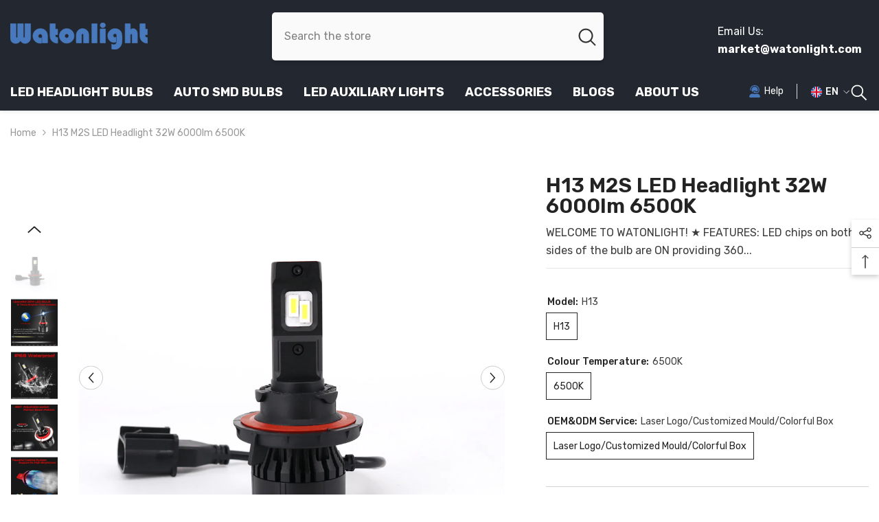

--- FILE ---
content_type: text/html; charset=utf-8
request_url: https://watonlight.com/products/32w-6000lm-dc9-32v-m2s-h13-led-headlight
body_size: 59379
content:
<!doctype html><html class="no-js" lang="en">
    <head>
        <meta charset="utf-8">
        <meta http-equiv="X-UA-Compatible" content="IE=edge">
        <meta name="viewport" content="width=device-width,initial-scale=1">
        <meta name="theme-color" content="">
        <link rel="canonical" href="https://watonlight.com/products/32w-6000lm-dc9-32v-m2s-h13-led-headlight">
        <link rel="canonical" href="https://watonlight.com/products/32w-6000lm-dc9-32v-m2s-h13-led-headlight" canonical-shop-url="https://watonlight.com/"><link rel="shortcut icon" href="//watonlight.com/cdn/shop/files/favicon_32x32.png?v=1614323193" type="image/png"><link rel="preconnect" href="https://cdn.shopify.com" crossorigin>
        <title>H13 M2S LED Headlight 32W 6000lm 6500K  &ndash; Watonlight</title><meta name="description" content="Discover H13 M2S LED Headlights with 360° adjustability and 6000LM brightness. 32W power, 6500K cool white, and easy installation for clear night vision. Get precision lighting with H13 M2S LED Headlights! 360° rotation, 6000 lumens, 32W, and 6500K color. Easy setup, perfect visibility for every turn.">

<meta property="og:site_name" content="Watonlight">
<meta property="og:url" content="https://watonlight.com/products/32w-6000lm-dc9-32v-m2s-h13-led-headlight">
<meta property="og:title" content="H13 M2S LED Headlight 32W 6000lm 6500K">
<meta property="og:type" content="product">
<meta property="og:description" content="Discover H13 M2S LED Headlights with 360° adjustability and 6000LM brightness. 32W power, 6500K cool white, and easy installation for clear night vision. Get precision lighting with H13 M2S LED Headlights! 360° rotation, 6000 lumens, 32W, and 6500K color. Easy setup, perfect visibility for every turn."><meta property="og:image" content="http://watonlight.com/cdn/shop/products/M2S-H13.png?v=1626493803">
  <meta property="og:image:secure_url" content="https://watonlight.com/cdn/shop/products/M2S-H13.png?v=1626493803">
  <meta property="og:image:width" content="1000">
  <meta property="og:image:height" content="1000"><meta property="og:price:amount" content="0.00">
  <meta property="og:price:currency" content="USD"><meta name="twitter:card" content="summary_large_image">
<meta name="twitter:title" content="H13 M2S LED Headlight 32W 6000lm 6500K">
<meta name="twitter:description" content="Discover H13 M2S LED Headlights with 360° adjustability and 6000LM brightness. 32W power, 6500K cool white, and easy installation for clear night vision. Get precision lighting with H13 M2S LED Headlights! 360° rotation, 6000 lumens, 32W, and 6500K color. Easy setup, perfect visibility for every turn.">

        <script>window.performance && window.performance.mark && window.performance.mark('shopify.content_for_header.start');</script><meta name="google-site-verification" content="2sEE-PJLci1yGHMwYkXtCRwZPt6AjnkHZCKvbQsTXEU">
<meta id="shopify-digital-wallet" name="shopify-digital-wallet" content="/52777910434/digital_wallets/dialog">
<meta name="shopify-checkout-api-token" content="4eb41f72b5473bc6f1361e933f892496">
<meta id="in-context-paypal-metadata" data-shop-id="52777910434" data-venmo-supported="false" data-environment="production" data-locale="en_US" data-paypal-v4="true" data-currency="USD">
<link rel="alternate" hreflang="x-default" href="https://watonlight.com/products/32w-6000lm-dc9-32v-m2s-h13-led-headlight">
<link rel="alternate" hreflang="en" href="https://watonlight.com/products/32w-6000lm-dc9-32v-m2s-h13-led-headlight">
<link rel="alternate" hreflang="ja" href="https://watonlight.com/ja/products/32w-6000lm-dc9-32v-m2s-h13-led-headlight">
<link rel="alternate" hreflang="es" href="https://watonlight.com/es/products/32w-6000lm-dc9-32v-m2s-h13-led-headlight">
<link rel="alternate" type="application/json+oembed" href="https://watonlight.com/products/32w-6000lm-dc9-32v-m2s-h13-led-headlight.oembed">
<script async="async" src="/checkouts/internal/preloads.js?locale=en-US"></script>
<script id="shopify-features" type="application/json">{"accessToken":"4eb41f72b5473bc6f1361e933f892496","betas":["rich-media-storefront-analytics"],"domain":"watonlight.com","predictiveSearch":true,"shopId":52777910434,"locale":"en"}</script>
<script>var Shopify = Shopify || {};
Shopify.shop = "watonlight-led.myshopify.com";
Shopify.locale = "en";
Shopify.currency = {"active":"USD","rate":"1.0"};
Shopify.country = "US";
Shopify.theme = {"name":"Ella-2025-8-14 - 首页改版","id":143060500642,"schema_name":"Ella","schema_version":"6.5.0","theme_store_id":null,"role":"main"};
Shopify.theme.handle = "null";
Shopify.theme.style = {"id":null,"handle":null};
Shopify.cdnHost = "watonlight.com/cdn";
Shopify.routes = Shopify.routes || {};
Shopify.routes.root = "/";</script>
<script type="module">!function(o){(o.Shopify=o.Shopify||{}).modules=!0}(window);</script>
<script>!function(o){function n(){var o=[];function n(){o.push(Array.prototype.slice.apply(arguments))}return n.q=o,n}var t=o.Shopify=o.Shopify||{};t.loadFeatures=n(),t.autoloadFeatures=n()}(window);</script>
<script id="shop-js-analytics" type="application/json">{"pageType":"product"}</script>
<script defer="defer" async type="module" src="//watonlight.com/cdn/shopifycloud/shop-js/modules/v2/client.init-shop-cart-sync_C5BV16lS.en.esm.js"></script>
<script defer="defer" async type="module" src="//watonlight.com/cdn/shopifycloud/shop-js/modules/v2/chunk.common_CygWptCX.esm.js"></script>
<script type="module">
  await import("//watonlight.com/cdn/shopifycloud/shop-js/modules/v2/client.init-shop-cart-sync_C5BV16lS.en.esm.js");
await import("//watonlight.com/cdn/shopifycloud/shop-js/modules/v2/chunk.common_CygWptCX.esm.js");

  window.Shopify.SignInWithShop?.initShopCartSync?.({"fedCMEnabled":true,"windoidEnabled":true});

</script>
<script id="__st">var __st={"a":52777910434,"offset":32400,"reqid":"84855941-ec40-4aee-b540-7cd40dfe8bff-1768600888","pageurl":"watonlight.com\/products\/32w-6000lm-dc9-32v-m2s-h13-led-headlight","u":"f7b50c1f45e7","p":"product","rtyp":"product","rid":6081943535778};</script>
<script>window.ShopifyPaypalV4VisibilityTracking = true;</script>
<script id="captcha-bootstrap">!function(){'use strict';const t='contact',e='account',n='new_comment',o=[[t,t],['blogs',n],['comments',n],[t,'customer']],c=[[e,'customer_login'],[e,'guest_login'],[e,'recover_customer_password'],[e,'create_customer']],r=t=>t.map((([t,e])=>`form[action*='/${t}']:not([data-nocaptcha='true']) input[name='form_type'][value='${e}']`)).join(','),a=t=>()=>t?[...document.querySelectorAll(t)].map((t=>t.form)):[];function s(){const t=[...o],e=r(t);return a(e)}const i='password',u='form_key',d=['recaptcha-v3-token','g-recaptcha-response','h-captcha-response',i],f=()=>{try{return window.sessionStorage}catch{return}},m='__shopify_v',_=t=>t.elements[u];function p(t,e,n=!1){try{const o=window.sessionStorage,c=JSON.parse(o.getItem(e)),{data:r}=function(t){const{data:e,action:n}=t;return t[m]||n?{data:e,action:n}:{data:t,action:n}}(c);for(const[e,n]of Object.entries(r))t.elements[e]&&(t.elements[e].value=n);n&&o.removeItem(e)}catch(o){console.error('form repopulation failed',{error:o})}}const l='form_type',E='cptcha';function T(t){t.dataset[E]=!0}const w=window,h=w.document,L='Shopify',v='ce_forms',y='captcha';let A=!1;((t,e)=>{const n=(g='f06e6c50-85a8-45c8-87d0-21a2b65856fe',I='https://cdn.shopify.com/shopifycloud/storefront-forms-hcaptcha/ce_storefront_forms_captcha_hcaptcha.v1.5.2.iife.js',D={infoText:'Protected by hCaptcha',privacyText:'Privacy',termsText:'Terms'},(t,e,n)=>{const o=w[L][v],c=o.bindForm;if(c)return c(t,g,e,D).then(n);var r;o.q.push([[t,g,e,D],n]),r=I,A||(h.body.append(Object.assign(h.createElement('script'),{id:'captcha-provider',async:!0,src:r})),A=!0)});var g,I,D;w[L]=w[L]||{},w[L][v]=w[L][v]||{},w[L][v].q=[],w[L][y]=w[L][y]||{},w[L][y].protect=function(t,e){n(t,void 0,e),T(t)},Object.freeze(w[L][y]),function(t,e,n,w,h,L){const[v,y,A,g]=function(t,e,n){const i=e?o:[],u=t?c:[],d=[...i,...u],f=r(d),m=r(i),_=r(d.filter((([t,e])=>n.includes(e))));return[a(f),a(m),a(_),s()]}(w,h,L),I=t=>{const e=t.target;return e instanceof HTMLFormElement?e:e&&e.form},D=t=>v().includes(t);t.addEventListener('submit',(t=>{const e=I(t);if(!e)return;const n=D(e)&&!e.dataset.hcaptchaBound&&!e.dataset.recaptchaBound,o=_(e),c=g().includes(e)&&(!o||!o.value);(n||c)&&t.preventDefault(),c&&!n&&(function(t){try{if(!f())return;!function(t){const e=f();if(!e)return;const n=_(t);if(!n)return;const o=n.value;o&&e.removeItem(o)}(t);const e=Array.from(Array(32),(()=>Math.random().toString(36)[2])).join('');!function(t,e){_(t)||t.append(Object.assign(document.createElement('input'),{type:'hidden',name:u})),t.elements[u].value=e}(t,e),function(t,e){const n=f();if(!n)return;const o=[...t.querySelectorAll(`input[type='${i}']`)].map((({name:t})=>t)),c=[...d,...o],r={};for(const[a,s]of new FormData(t).entries())c.includes(a)||(r[a]=s);n.setItem(e,JSON.stringify({[m]:1,action:t.action,data:r}))}(t,e)}catch(e){console.error('failed to persist form',e)}}(e),e.submit())}));const S=(t,e)=>{t&&!t.dataset[E]&&(n(t,e.some((e=>e===t))),T(t))};for(const o of['focusin','change'])t.addEventListener(o,(t=>{const e=I(t);D(e)&&S(e,y())}));const B=e.get('form_key'),M=e.get(l),P=B&&M;t.addEventListener('DOMContentLoaded',(()=>{const t=y();if(P)for(const e of t)e.elements[l].value===M&&p(e,B);[...new Set([...A(),...v().filter((t=>'true'===t.dataset.shopifyCaptcha))])].forEach((e=>S(e,t)))}))}(h,new URLSearchParams(w.location.search),n,t,e,['guest_login'])})(!0,!0)}();</script>
<script integrity="sha256-4kQ18oKyAcykRKYeNunJcIwy7WH5gtpwJnB7kiuLZ1E=" data-source-attribution="shopify.loadfeatures" defer="defer" src="//watonlight.com/cdn/shopifycloud/storefront/assets/storefront/load_feature-a0a9edcb.js" crossorigin="anonymous"></script>
<script data-source-attribution="shopify.dynamic_checkout.dynamic.init">var Shopify=Shopify||{};Shopify.PaymentButton=Shopify.PaymentButton||{isStorefrontPortableWallets:!0,init:function(){window.Shopify.PaymentButton.init=function(){};var t=document.createElement("script");t.src="https://watonlight.com/cdn/shopifycloud/portable-wallets/latest/portable-wallets.en.js",t.type="module",document.head.appendChild(t)}};
</script>
<script data-source-attribution="shopify.dynamic_checkout.buyer_consent">
  function portableWalletsHideBuyerConsent(e){var t=document.getElementById("shopify-buyer-consent"),n=document.getElementById("shopify-subscription-policy-button");t&&n&&(t.classList.add("hidden"),t.setAttribute("aria-hidden","true"),n.removeEventListener("click",e))}function portableWalletsShowBuyerConsent(e){var t=document.getElementById("shopify-buyer-consent"),n=document.getElementById("shopify-subscription-policy-button");t&&n&&(t.classList.remove("hidden"),t.removeAttribute("aria-hidden"),n.addEventListener("click",e))}window.Shopify?.PaymentButton&&(window.Shopify.PaymentButton.hideBuyerConsent=portableWalletsHideBuyerConsent,window.Shopify.PaymentButton.showBuyerConsent=portableWalletsShowBuyerConsent);
</script>
<script data-source-attribution="shopify.dynamic_checkout.cart.bootstrap">document.addEventListener("DOMContentLoaded",(function(){function t(){return document.querySelector("shopify-accelerated-checkout-cart, shopify-accelerated-checkout")}if(t())Shopify.PaymentButton.init();else{new MutationObserver((function(e,n){t()&&(Shopify.PaymentButton.init(),n.disconnect())})).observe(document.body,{childList:!0,subtree:!0})}}));
</script>
<link id="shopify-accelerated-checkout-styles" rel="stylesheet" media="screen" href="https://watonlight.com/cdn/shopifycloud/portable-wallets/latest/accelerated-checkout-backwards-compat.css" crossorigin="anonymous">
<style id="shopify-accelerated-checkout-cart">
        #shopify-buyer-consent {
  margin-top: 1em;
  display: inline-block;
  width: 100%;
}

#shopify-buyer-consent.hidden {
  display: none;
}

#shopify-subscription-policy-button {
  background: none;
  border: none;
  padding: 0;
  text-decoration: underline;
  font-size: inherit;
  cursor: pointer;
}

#shopify-subscription-policy-button::before {
  box-shadow: none;
}

      </style>
<script id="sections-script" data-sections="header-navigation-vertical-menu,header-mobile" defer="defer" src="//watonlight.com/cdn/shop/t/25/compiled_assets/scripts.js?v=2052"></script>
<script>window.performance && window.performance.mark && window.performance.mark('shopify.content_for_header.end');</script>
        <style>@import url('https://fonts.googleapis.com/css?family=Rubik:300,300i,400,400i,500,500i,600,600i,700,700i,800,800i&display=swap');
                :root {
        /* Settings Body */--font-body-family: Rubik;--font-body-size: 14px;--font-body-weight: 400;--body-line-height: 26px;--body-letter-spacing: 0;

        /* Settings Heading */--font-heading-family: Rubik;--font-heading-size: 20px;--font-heading-weight: 700;--font-heading-style: normal;--heading-line-height: 24px;--heading-letter-spacing: 0;--heading-text-transform: uppercase;--heading-border-height: 2px;

        /* Menu Lv1 */--font-menu-lv1-family: Rubik;--font-menu-lv1-size: 18px;--font-menu-lv1-weight: 700;--menu-lv1-line-height: 18px;--menu-lv1-letter-spacing: 0;--menu-lv1-text-transform: uppercase;

        /* Menu Lv2 */--font-menu-lv2-family: Rubik;--font-menu-lv2-size: 16px;--font-menu-lv2-weight: 400;--menu-lv2-line-height: 24px;--menu-lv2-letter-spacing: 0;--menu-lv2-text-transform: capitalize;

        /* Menu Lv3 */--font-menu-lv3-family: Rubik;--font-menu-lv3-size: 16px;--font-menu-lv3-weight: 400;--menu-lv3-line-height: 24px;--menu-lv3-letter-spacing: 0;--menu-lv3-text-transform: capitalize;

        /* Mega Menu Lv2 */--font-mega-menu-lv2-family: Rubik;--font-mega-menu-lv2-size: 15px;--font-mega-menu-lv2-weight: 600;--font-mega-menu-lv2-style: normal;--mega-menu-lv2-line-height: 24px;--mega-menu-lv2-letter-spacing: 0;--mega-menu-lv2-text-transform: capitalize;

        /* Mega Menu Lv3 */--font-mega-menu-lv3-family: Rubik;--font-mega-menu-lv3-size: 15px;--font-mega-menu-lv3-weight: 400;--mega-menu-lv3-line-height: 24px;--mega-menu-lv3-letter-spacing: 0;--mega-menu-lv3-text-transform: capitalize;

        /* Product Card Title */--product-title-font: Rubik;--product-title-font-size : 18px;--product-title-font-weight : 500;--product-title-line-height: 30px;--product-title-letter-spacing: 0;--product-title-line-text : 2;--product-title-text-transform : capitalize;--product-title-margin-bottom: 10px;

        /* Product Card Vendor */--product-vendor-font: Rubik;--product-vendor-font-size : 14px;--product-vendor-font-weight : 700;--product-vendor-font-style : normal;--product-vendor-line-height: 20px;--product-vendor-letter-spacing: .02em;--product-vendor-text-transform : uppercase;--product-vendor-margin-bottom: 0px;

        /* Product Card Price */--product-price-font: Rubik;--product-price-font-size : 16px;--product-price-font-weight : 600;--product-price-line-height: 22px;--product-price-letter-spacing: 0;--product-price-margin-top: 0px;--product-price-margin-bottom: 13px;

        /* Product Card Badge */--badge-font: Rubik;--badge-font-size : 12px;--badge-font-weight : 400;--badge-text-transform : capitalize;--badge-letter-spacing: .02em;--badge-line-height: 20px;--badge-border-radius: 0px;--badge-padding-top: 0px;--badge-padding-bottom: 0px;--badge-padding-left-right: 8px;--badge-postion-top: 0px;--badge-postion-left-right: 0px;

        /* Product Quickview */
        --product-quickview-font-size : 12px; --product-quickview-line-height: 23px; --product-quickview-border-radius: 1px; --product-quickview-padding-top: 0px; --product-quickview-padding-bottom: 0px; --product-quickview-padding-left-right: 7px; --product-quickview-sold-out-product: #e95144;--product-quickview-box-shadow: none;/* Blog Card Tile */--blog-title-font: Rubik;--blog-title-font-size : 22px; --blog-title-font-weight : 700; --blog-title-line-height: 35px; --blog-title-letter-spacing: 0; --blog-title-text-transform : capitalize;

        /* Blog Card Info (Date, Author) */--blog-info-font: Rubik;--blog-info-font-size : 16px; --blog-info-font-weight : 400; --blog-info-line-height: 20px; --blog-info-letter-spacing: .02em; --blog-info-text-transform : uppercase;

        /* Button 1 */--btn-1-font-family: Rubik;--btn-1-font-size: 16px; --btn-1-font-weight: 700; --btn-1-text-transform: uppercase; --btn-1-line-height: 24px; --btn-1-letter-spacing: 0; --btn-1-text-align: center; --btn-1-border-radius: 4px; --btn-1-border-width: 1px; --btn-1-border-style: solid; --btn-1-padding-top: 12px; --btn-1-padding-bottom: 12px; --btn-1-horizontal-length: 0px; --btn-1-vertical-length: 0px; --btn-1-blur-radius: 0px; --btn-1-spread: 0px;
        --btn-1-all-bg-opacity-hover: rgba(0, 0, 0, 0.5);--btn-1-inset: ;/* Button 2 */--btn-2-font-family: Rubik;--btn-2-font-size: 18px; --btn-2-font-weight: 700; --btn-2-text-transform: uppercase; --btn-2-line-height: 23px; --btn-2-letter-spacing: .05em; --btn-2-text-align: right; --btn-2-border-radius: 4px; --btn-2-border-width: 1px; --btn-2-border-style: solid; --btn-2-padding-top: 20px; --btn-2-padding-bottom: 20px; --btn-2-horizontal-length: 4px; --btn-2-vertical-length: 4px; --btn-2-blur-radius: 7px; --btn-2-spread: 0px;
        --btn-2-all-bg-opacity: rgba(73, 121, 189, 0.5);--btn-2-all-bg-opacity-hover: rgba(0, 0, 0, 0.5);--btn-2-inset: ;/* Button 3 */--btn-3-font-family: Rubik;--btn-3-font-size: 16px; --btn-3-font-weight: 700; --btn-3-text-transform: uppercase; --btn-3-line-height: 24px; --btn-3-letter-spacing: 0; --btn-3-text-align: center; --btn-3-border-radius: 4px; --btn-3-border-width: 1px; --btn-3-border-style: solid; --btn-3-padding-top: 12px; --btn-3-padding-bottom: 12px; --btn-3-horizontal-length: 0px; --btn-3-vertical-length: 0px; --btn-3-blur-radius: 0px; --btn-3-spread: 0px;
        --btn-3-all-bg-opacity: rgba(0, 0, 0, 0.1);--btn-3-all-bg-opacity-hover: rgba(0, 0, 0, 0.1);--btn-3-inset: ;/* Footer Heading */--footer-heading-font-family: Rubik;--footer-heading-font-size : 16px; --footer-heading-font-weight : 700; --footer-heading-line-height : 28px; --footer-heading-letter-spacing : 0; --footer-heading-text-transform : uppercase;

        /* Footer Link */--footer-link-font-family: Rubik;--footer-link-font-size : 14px; --footer-link-font-weight : ; --footer-link-line-height : 35px; --footer-link-letter-spacing : 0; --footer-link-text-transform : capitalize;

        /* Page Title */--font-page-title-family: Rubik;--font-page-title-size: 24px; --font-page-title-weight: 400; --font-page-title-style: normal; --page-title-line-height: 20px; --page-title-letter-spacing: .02em; --page-title-text-transform: uppercase;

        /* Font Product Tab Title */
        --font-tab-type-1: Rubik; --font-tab-type-2: Rubik;

        /* Text Size */
        --text-size-font-size : 30px; --text-size-font-weight : 400; --text-size-line-height : 22px; --text-size-letter-spacing : 0; --text-size-text-transform : uppercase; --text-size-color : #787878;

        /* Font Weight */
        --font-weight-normal: 400; --font-weight-medium: 500; --font-weight-semibold: 600; --font-weight-bold: 700; --font-weight-bolder: 800; --font-weight-black: 900;

        /* Radio Button */
        --form-label-checkbox-before-bg: #fff; --form-label-checkbox-before-border: #cecece; --form-label-checkbox-before-bg-checked: #000;

        /* Conatiner */
        --body-custom-width-container: 1600px;

        /* Layout Boxed */
        --color-background-layout-boxed: #f8f8f8;/* Arrow */
        --position-horizontal-slick-arrow: 0;

        /* General Color*/
        --color-text: #232323; --color-text2: #969696; --color-global: #232323; --color-white: #FFFFFF; --color-grey: #868686; --color-black: #202020; --color-base-text-rgb: 35, 35, 35; --color-base-text2-rgb: 150, 150, 150; --color-background: #ffffff; --color-background-rgb: 255, 255, 255; --color-background-overylay: rgba(255, 255, 255, 0.9); --color-base-accent-text: ; --color-base-accent-1: ; --color-base-accent-2: ; --color-link: #232323; --color-link-hover: #232323; --color-error: #D93333; --color-error-bg: #FCEEEE; --color-success: #5A5A5A; --color-success-bg: #DFF0D8; --color-info: #202020; --color-info-bg: #FFF2DD; --color-link-underline: rgba(35, 35, 35, 0.5); --color-breadcrumb: #999999; --colors-breadcrumb-hover: #232323;--colors-breadcrumb-active: #999999; --border-global: #e6e6e6; --bg-global: #fafafa; --bg-planceholder: #fafafa; --color-warning: #fff; --bg-warning: #e0b252; --color-background-10 : #e9e9e9; --color-background-20 : #d3d3d3; --color-background-30 : #bdbdbd; --color-background-50 : #919191; --color-background-global : #919191;

        /* Arrow Color */
        --arrow-color: #232323; --arrow-background-color: #fff; --arrow-border-color: #ccc;--arrow-color-hover: #ffffff;--arrow-background-color-hover: #232323;--arrow-border-color-hover: #232323;--arrow-width: 35px;--arrow-height: 35px;--arrow-size: px;--arrow-size-icon: 17px;--arrow-border-radius: 50%;--arrow-border-width: 1px;

        /* Pagination Color */
        --pagination-item-color: #3c3c3c; --pagination-item-color-active: #3c3c3c; --pagination-item-bg-color: #fff;--pagination-item-bg-color-active: #fff;--pagination-item-border-color: #fff;--pagination-item-border-color-active: #3c3c3c;--pagination-arrow-color: #3c3c3c;--pagination-arrow-color-active: #3c3c3c;--pagination-arrow-bg-color: #fff;--pagination-arrow-bg-color-active: #fff;--pagination-arrow-border-color: #fff;--pagination-arrow-border-color-active: #fff;

        /* Dots Color */
        --dots-color: #ffffff;--dots-border-color: #a0a0a0;--dots-color-active: #a0a0a0;--dots-border-color-active: #a0a0a0;--dots-style2-background-opacity: #00000050;--dots-width: 12px;--dots-height: 12px;

        /* Button Color */
        --btn-1-color: #FFFFFF;--btn-1-bg: #232323;--btn-1-border: #232323;--btn-1-color-hover: #232323;--btn-1-bg-hover: #ffffff;--btn-1-border-hover: #232323;
        --btn-2-color: #232323;--btn-2-bg: #FFFFFF;--btn-2-border: #727272;--btn-2-color-hover: #FFFFFF;--btn-2-bg-hover: #232323;--btn-2-border-hover: #232323;
        --btn-3-color: #FFFFFF;--btn-3-bg: #e9514b;--btn-3-border: #e9514b;--btn-3-color-hover: #ffffff;--btn-3-bg-hover: #e9514b;--btn-3-border-hover: #e9514b;
        --anchor-transition: all ease .3s;--bg-white: #ffffff;--bg-black: #000000;--bg-grey: #808080;--icon: var(--color-text);--text-cart: #3c3c3c;--duration-short: 100ms;--duration-default: 350ms;--duration-long: 500ms;--form-input-bg: #ffffff;--form-input-border: #c7c7c7;--form-input-color: #232323;--form-input-placeholder: #868686;--form-label: #232323;

        --new-badge-color: #ffffff;--new-badge-bg: #3dc781;--sale-badge-color: #ffffff;--sale-badge-bg: #e74a45;--sold-out-badge-color: #ffffff;--sold-out-badge-bg: #c1c1c1;--custom-badge-color: #ffffff;--custom-badge-bg: #ffbb49;--bundle-badge-color: #ffffff;--bundle-badge-bg: #232323;
        
        --product-title-color : #232323;--product-title-color-hover : #232323;--product-vendor-color : #232323;--product-price-color : #232323;--product-sale-price-color : #e74a45;--product-compare-price-color : #969696;--product-review-full-color : #ffc713;--product-review-empty-color : #e4e4e4;

        --product-swatch-border : #cbcbcb;--product-swatch-border-active : #232323;--product-swatch-width : 40px;--product-swatch-height : 40px;--product-swatch-border-radius : 0px;--product-swatch-color-width : 40px;--product-swatch-color-height : 40px;--product-swatch-color-border-radius : 20px;

        --product-wishlist-color : #000000;--product-wishlist-bg : #f5f5f5;--product-wishlist-border : transparent;--product-wishlist-color-added : #ffffff;--product-wishlist-bg-added : #000000;--product-wishlist-border-added : transparent;--product-compare-color : #000000;--product-compare-bg : #FFFFFF;--product-compare-color-added : #D12442; --product-compare-bg-added : #FFFFFF; --product-hot-stock-text-color : #d62828; --product-quick-view-color : #ffffff; --product-cart-image-fit : contain; --product-title-variant-font-size: 30px;--product-quick-view-bg : #232830;--product-quick-view-bg-above-button: rgba(35, 40, 48, 0.7);--product-quick-view-color-hover : #FFFFFF;--product-quick-view-bg-hover : #232830;--product-action-color : #232323;--product-action-bg : #ffffff;--product-action-border : #000000;--product-action-color-hover : #FFFFFF;--product-action-bg-hover : #232323;--product-action-border-hover : #232323;

        /* Multilevel Category Filter */
        --color-label-multiLevel-categories: #232323;--bg-label-multiLevel-categories: #fff;--color-button-multiLevel-categories: #fff;--bg-button-multiLevel-categories: #ff8b21;--border-button-multiLevel-categories: transparent;--hover-color-button-multiLevel-categories: #fff;--hover-bg-button-multiLevel-categories: #ff8b21;--w-product-swatch-custom: 30px;--h-product-swatch-custom: 30px;--w-product-swatch-custom-mb: 20px;--h-product-swatch-custom-mb: 20px;--font-size-product-swatch-more: 20px;--swatch-border : #cbcbcb;--swatch-border-active : #232323;

        --variant-size: #232323;--variant-size-border: #e7e7e7;--variant-size-bg: #ffffff;--variant-size-hover: #ffffff;--variant-size-border-hover: #232323;--variant-size-bg-hover: #232323;--variant-bg : #ffffff; --variant-color : #232323; --variant-bg-active : #ffffff; --variant-color-active : #232323;

        --fontsize-text-social: 12px;
        --page-content-distance: 64px;--sidebar-content-distance: 40px;--button-transition-ease: cubic-bezier(.25,.46,.45,.94);

        /* Loading Spinner Color */
        --spinner-top-color: #fc0; --spinner-right-color: #4dd4c6; --spinner-bottom-color: #f00; --spinner-left-color: #f6f6f6;

        /* Product Card Marquee */
        --product-marquee-background-color: ;--product-marquee-text-color: #FFFFFF;--product-marquee-text-size: 30px;--product-marquee-text-mobile-size: 18px;--product-marquee-text-weight: 600;--product-marquee-text-transform: none;--product-marquee-text-style: italic;--product-marquee-speed: ; --product-marquee-line-height: calc(var(--product-marquee-text-mobile-size) * 1.5);
    }
</style>
        <link href="//watonlight.com/cdn/shop/t/25/assets/base.css?v=22923371910395077571754571971" rel="stylesheet" type="text/css" media="all" />
<link href="//watonlight.com/cdn/shop/t/25/assets/base-banner-animation.css?v=142525759880205592811754571971" rel="stylesheet" type="text/css" media="all" />
    <link href="//watonlight.com/cdn/shop/t/25/assets/component-card-banner-animation.css?v=55904521405352394641754571982" rel="stylesheet" type="text/css" media="all" />
<link href="//watonlight.com/cdn/shop/t/25/assets/animated.css?v=54616323744978996581754571969" rel="stylesheet" type="text/css" media="all" />
<link href="//watonlight.com/cdn/shop/t/25/assets/component-card.css?v=12243491930720169821754571982" rel="stylesheet" type="text/css" media="all" />
<link href="//watonlight.com/cdn/shop/t/25/assets/component-loading-overlay.css?v=170491267859233445071754572000" rel="stylesheet" type="text/css" media="all" />
<link href="//watonlight.com/cdn/shop/t/25/assets/component-loading-banner.css?v=160158853675259399421754572000" rel="stylesheet" type="text/css" media="all" />
<link href="//watonlight.com/cdn/shop/t/25/assets/component-quick-cart.css?v=126678254764554091781754572013" rel="stylesheet" type="text/css" media="all" />
<link rel="stylesheet" href="//watonlight.com/cdn/shop/t/25/assets/vendor.css?v=164616260963476715651754572058" media="print" onload="this.media='all'">
<noscript><link href="//watonlight.com/cdn/shop/t/25/assets/vendor.css?v=164616260963476715651754572058" rel="stylesheet" type="text/css" media="all" /></noscript>


	<link href="//watonlight.com/cdn/shop/t/25/assets/component-card-05.css?v=127039842456278615891754571981" rel="stylesheet" type="text/css" media="all" />

<link href="//watonlight.com/cdn/shop/t/25/assets/component-predictive-search.css?v=104537003445991516671754572007" rel="stylesheet" type="text/css" media="all" />
<link rel="stylesheet" href="//watonlight.com/cdn/shop/t/25/assets/component-newsletter.css?v=54058530822278129331754572005" media="print" onload="this.media='all'">
<link rel="stylesheet" href="//watonlight.com/cdn/shop/t/25/assets/component-slider.css?v=37888473738646685221754572020" media="print" onload="this.media='all'">
<link rel="stylesheet" href="//watonlight.com/cdn/shop/t/25/assets/component-list-social.css?v=102044711114163579551754572000" media="print" onload="this.media='all'"><noscript><link href="//watonlight.com/cdn/shop/t/25/assets/component-newsletter.css?v=54058530822278129331754572005" rel="stylesheet" type="text/css" media="all" /></noscript>
<noscript><link href="//watonlight.com/cdn/shop/t/25/assets/component-slider.css?v=37888473738646685221754572020" rel="stylesheet" type="text/css" media="all" /></noscript>
<noscript><link href="//watonlight.com/cdn/shop/t/25/assets/component-list-social.css?v=102044711114163579551754572000" rel="stylesheet" type="text/css" media="all" /></noscript>

<style type="text/css">
	.nav-title-mobile {display: none;}.list-menu--disclosure{display: none;position: absolute;min-width: 100%;width: 22rem;background-color: var(--bg-white);box-shadow: 0 1px 4px 0 rgb(0 0 0 / 15%);padding: 5px 0 5px 20px;opacity: 0;visibility: visible;pointer-events: none;transition: opacity var(--duration-default) ease, transform var(--duration-default) ease;}.list-menu--disclosure-2{margin-left: calc(100% - 15px);z-index: 2;top: -5px;}.list-menu--disclosure:focus {outline: none;}.list-menu--disclosure.localization-selector {max-height: 18rem;overflow: auto;width: 10rem;padding: 0.5rem;}.js menu-drawer > details > summary::before, .js menu-drawer > details[open]:not(.menu-opening) > summary::before {content: '';position: absolute;cursor: default;width: 100%;height: calc(100vh - 100%);height: calc(var(--viewport-height, 100vh) - (var(--header-bottom-position, 100%)));top: 100%;left: 0;background: var(--color-foreground-50);opacity: 0;visibility: hidden;z-index: 2;transition: opacity var(--duration-default) ease,visibility var(--duration-default) ease;}menu-drawer > details[open] > summary::before {visibility: visible;opacity: 1;}.menu-drawer {position: absolute;transform: translateX(-100%);visibility: hidden;z-index: 3;left: 0;top: 100%;width: 100%;max-width: calc(100vw - 4rem);padding: 0;border: 0.1rem solid var(--color-background-10);border-left: 0;border-bottom: 0;background-color: var(--bg-white);overflow-x: hidden;}.js .menu-drawer {height: calc(100vh - 100%);height: calc(var(--viewport-height, 100vh) - (var(--header-bottom-position, 100%)));}.js details[open] > .menu-drawer, .js details[open] > .menu-drawer__submenu {transition: transform var(--duration-default) ease, visibility var(--duration-default) ease;}.no-js details[open] > .menu-drawer, .js details[open].menu-opening > .menu-drawer, details[open].menu-opening > .menu-drawer__submenu {transform: translateX(0);visibility: visible;}@media screen and (min-width: 750px) {.menu-drawer {width: 40rem;}.no-js .menu-drawer {height: auto;}}.menu-drawer__inner-container {position: relative;height: 100%;}.menu-drawer__navigation-container {display: grid;grid-template-rows: 1fr auto;align-content: space-between;overflow-y: auto;height: 100%;}.menu-drawer__navigation {padding: 0 0 5.6rem 0;}.menu-drawer__inner-submenu {height: 100%;overflow-x: hidden;overflow-y: auto;}.no-js .menu-drawer__navigation {padding: 0;}.js .menu-drawer__menu li {width: 100%;border-bottom: 1px solid #e6e6e6;overflow: hidden;}.menu-drawer__menu-item{line-height: var(--body-line-height);letter-spacing: var(--body-letter-spacing);padding: 10px 20px 10px 15px;cursor: pointer;display: flex;align-items: center;justify-content: space-between;}.menu-drawer__menu-item .label{display: inline-block;vertical-align: middle;font-size: calc(var(--font-body-size) - 4px);font-weight: var(--font-weight-normal);letter-spacing: var(--body-letter-spacing);height: 20px;line-height: 20px;margin: 0 0 0 10px;padding: 0 5px;text-transform: uppercase;text-align: center;position: relative;}.menu-drawer__menu-item .label:before{content: "";position: absolute;border: 5px solid transparent;top: 50%;left: -9px;transform: translateY(-50%);}.menu-drawer__menu-item > .icon{width: 24px;height: 24px;margin: 0 10px 0 0;}.menu-drawer__menu-item > .symbol {position: absolute;right: 20px;top: 50%;transform: translateY(-50%);display: flex;align-items: center;justify-content: center;font-size: 0;pointer-events: none;}.menu-drawer__menu-item > .symbol .icon{width: 14px;height: 14px;opacity: .6;}.menu-mobile-icon .menu-drawer__menu-item{justify-content: flex-start;}.no-js .menu-drawer .menu-drawer__menu-item > .symbol {display: none;}.js .menu-drawer__submenu {position: absolute;top: 0;width: 100%;bottom: 0;left: 0;background-color: var(--bg-white);z-index: 1;transform: translateX(100%);visibility: hidden;}.js .menu-drawer__submenu .menu-drawer__submenu {overflow-y: auto;}.menu-drawer__close-button {display: block;width: 100%;padding: 10px 15px;background-color: transparent;border: none;background: #f6f8f9;position: relative;}.menu-drawer__close-button .symbol{position: absolute;top: auto;left: 20px;width: auto;height: 22px;z-index: 10;display: flex;align-items: center;justify-content: center;font-size: 0;pointer-events: none;}.menu-drawer__close-button .icon {display: inline-block;vertical-align: middle;width: 18px;height: 18px;transform: rotate(180deg);}.menu-drawer__close-button .text{max-width: calc(100% - 50px);white-space: nowrap;overflow: hidden;text-overflow: ellipsis;display: inline-block;vertical-align: top;width: 100%;margin: 0 auto;}.no-js .menu-drawer__close-button {display: none;}.menu-drawer__utility-links {padding: 2rem;}.menu-drawer__account {display: inline-flex;align-items: center;text-decoration: none;padding: 1.2rem;margin-left: -1.2rem;font-size: 1.4rem;}.menu-drawer__account .icon-account {height: 2rem;width: 2rem;margin-right: 1rem;}.menu-drawer .list-social {justify-content: flex-start;margin-left: -1.25rem;margin-top: 2rem;}.menu-drawer .list-social:empty {display: none;}.menu-drawer .list-social__link {padding: 1.3rem 1.25rem;}

	/* Style General */
	.d-block{display: block}.d-inline-block{display: inline-block}.d-flex{display: flex}.d-none {display: none}.d-grid{display: grid}.ver-alg-mid {vertical-align: middle}.ver-alg-top{vertical-align: top}
	.flex-jc-start{justify-content:flex-start}.flex-jc-end{justify-content:flex-end}.flex-jc-center{justify-content:center}.flex-jc-between{justify-content:space-between}.flex-jc-stretch{justify-content:stretch}.flex-align-start{align-items: flex-start}.flex-align-center{align-items: center}.flex-align-end{align-items: flex-end}.flex-align-stretch{align-items:stretch}.flex-wrap{flex-wrap: wrap}.flex-nowrap{flex-wrap: nowrap}.fd-row{flex-direction:row}.fd-row-reverse{flex-direction:row-reverse}.fd-column{flex-direction:column}.fd-column-reverse{flex-direction:column-reverse}.fg-0{flex-grow:0}.fs-0{flex-shrink:0}.gap-15{gap:15px}.gap-30{gap:30px}
	.p-relative{position:relative}.p-absolute{position:absolute}.p-static{position:static}.p-fixed{position:fixed;}
	.zi-1{z-index:1}.zi-2{z-index:2}.zi-3{z-index:3}.zi-5{z-index:5}.zi-6{z-index:6}.zi-7{z-index:7}.zi-9{z-index:9}.zi-10{z-index:10}.zi-99{z-index:99} .zi-100{z-index:100} .zi-101{z-index:101}
	.top-0{top:0}.top-100{top:100%}.top-auto{top:auto}.left-0{left:0}.left-auto{left:auto}.right-0{right:0}.right-auto{right:auto}.bottom-0{bottom:0}
	.middle-y{top:50%;transform:translateY(-50%)}.middle-x{left:50%;transform:translateX(-50%)}
	.opacity-0{opacity:0}.opacity-1{opacity:1}
	.o-hidden{overflow:hidden}.o-visible{overflow:visible}.o-unset{overflow:unset}.o-x-hidden{overflow-x:hidden}.o-y-auto{overflow-y:auto;}
	.pt-0{padding-top:0}.pt-2{padding-top:2px}.pt-5{padding-top:5px}.pt-10{padding-top:10px}.pt-10-imp{padding-top:10px !important}.pt-12{padding-top:12px}.pt-16{padding-top:16px}.pt-20{padding-top:20px}.pt-24{padding-top:24px}.pt-30{padding-top:30px}.pt-32{padding-top:32px}.pt-36{padding-top:36px}.pt-48{padding-top:48px}.pb-0{padding-bottom:0}.pb-5{padding-bottom:5px}.pb-10{padding-bottom:10px}.pb-10-imp{padding-bottom:10px !important}.pb-12{padding-bottom:12px}.pb-15{padding-bottom:15px}.pb-16{padding-bottom:16px}.pb-18{padding-bottom:18px}.pb-20{padding-bottom:20px}.pb-24{padding-bottom:24px}.pb-32{padding-bottom:32px}.pb-40{padding-bottom:40px}.pb-48{padding-bottom:48px}.pb-50{padding-bottom:50px}.pb-80{padding-bottom:80px}.pb-84{padding-bottom:84px}.pr-0{padding-right:0}.pr-5{padding-right: 5px}.pr-10{padding-right:10px}.pr-20{padding-right:20px}.pr-24{padding-right:24px}.pr-30{padding-right:30px}.pr-36{padding-right:36px}.pr-80{padding-right:80px}.pl-0{padding-left:0}.pl-12{padding-left:12px}.pl-20{padding-left:20px}.pl-24{padding-left:24px}.pl-36{padding-left:36px}.pl-48{padding-left:48px}.pl-52{padding-left:52px}.pl-80{padding-left:80px}.p-zero{padding:0}
	.m-lr-auto{margin:0 auto}.m-zero{margin:0}.ml-auto{margin-left:auto}.ml-0{margin-left:0}.ml-5{margin-left:5px}.ml-15{margin-left:15px}.ml-20{margin-left:20px}.ml-30{margin-left:30px}.mr-auto{margin-right:auto}.mr-0{margin-right:0}.mr-5{margin-right:5px}.mr-20{margin-right:20px}.mr-30{margin-right:30px}.mt-0{margin-top: 0}.mt-10{margin-top: 10px}.mt-20{margin-top: 20px}.mt-30{margin-top: 30px}.mt-40{margin-top: 40px}.mb-18{margin-bottom: 18px}
	.h-0{height:0}.h-100{height:100%}.h-100v{height:100vh}.h-auto{height:auto}.mah-100{max-height:100%}.mih-15{min-height: 15px}.mih-none{min-height: unset}.lih-15{line-height: 15px}
	.w-100{width:100%}.w-100v{width:100vw}.maw-100{max-width:100%}.maw-300{max-width:300px}.w-auto{width:auto}.minw-auto{min-width: auto}
	.float-l{float:left}.float-r{float:right}
	.b-zero{border:none}.br-50p{border-radius:50%}.br-zero{border-radius:0}.br-2{border-radius:2px}.bg-none{background: none}
	.stroke-w-3{stroke-width: 3px}.stroke-w-5{stroke-width: 5px}.stroke-w-7 {stroke-width: 7px}.stroke-w-10 {stroke-width: 10px}.stroke-w-12 {stroke-width: 12px}.stroke-w-15 {stroke-width: 15px}.stroke-w-20 {stroke-width: 20px}
	.w-21{width: 21px}.w-23{width: 23px}.w-24{width: 24px}.h-22{height: 22px}.h-23{height: 23px}.h-24{height: 24px}.w-h-17{width: 17px;height: 17px}.w-h-18 {width: 18px;height: 18px}.w-h-20 {width: 20px;height: 20px}.w-h-22 {width: 22px;height: 22px}.w-h-24 {width: 24px;height: 24px}.w-h-25 {width: 25px;height: 25px}.w-h-26 {width: 26px;height: 26px}.w-h-28 {width: 28px;height: 28px}.w-h-30 {width: 30px;height: 30px}.w-h-32 {width: 32px;height: 32px}
	.txt-d-none{text-decoration:none}.txt-d-underline{text-decoration:underline}.txt-u-o-1{text-underline-offset: 1px}.txt-u-o-2{text-underline-offset: 2px}.txt-u-o-3{text-underline-offset: 3px}.txt-t-up{text-transform:uppercase}.txt-t-cap{text-transform:capitalize}
	.ft-0{font-size: 0}.ft-16{font-size: 16px}.ls-0{letter-spacing: 0}.ls-02{letter-spacing: 0.2em}.ls-05{letter-spacing: 0.5em}.ft-i{font-style: italic}
	.button-effect svg{transition: 0.3s}.button-effect:hover svg{transform: rotate(180deg)}
	.icon-effect:hover svg {transform: scale(1.15)}.icon-effect:hover .icon-search-1 {transform: rotate(-90deg) scale(1.15)}
	.link-effect > span:after {content: "";position: absolute;bottom: -2px;left: 0;height: 1px;width: 100%;transform: scaleX(0);transition: transform var(--duration-default) ease-out;transform-origin: right}
	.link-effect > span:hover:after{transform: scaleX(1);transform-origin: left}
	@media (min-width: 1025px){
		.pl-lg-80{padding-left:80px}.pr-lg-80{padding-right:80px}
	}
</style>
        <script src="//watonlight.com/cdn/shop/t/25/assets/vendor.js?v=50823196851932006391754572059" type="text/javascript"></script>
<script src="//watonlight.com/cdn/shop/t/25/assets/global.js?v=6139048740553227541754572031" type="text/javascript"></script>
<script src="//watonlight.com/cdn/shop/t/25/assets/lazysizes.min.js?v=122719776364282065531754572046" type="text/javascript"></script>
<script src="//watonlight.com/cdn/shop/t/25/assets/predictive-search.js?v=149417193411660522631754572048" defer="defer"></script><script src="//watonlight.com/cdn/shop/t/25/assets/banner-animation.js?v=31722358347073312901754571970" defer="defer"></script>

<script>
    window.lazySizesConfig = window.lazySizesConfig || {};
    lazySizesConfig.loadMode = 1;
    window.lazySizesConfig.init = false;
    lazySizes.init();

    window.rtl_slick = false;
    window.mobile_menu = 'default';
    window.money_format = '${{amount}}';
    window.shop_currency = 'USD';
    window.currencySymbol ="$";
    window.show_multiple_currencies = false;
    window.routes = {
        root: '',
        cart: '/cart',
        cart_add_url: '/cart/add',
        cart_change_url: '/cart/change',
        cart_update_url: '/cart/update',
        collection_all: '/collections/all',
        predictive_search_url: '/search/suggest',
        search_url: '/search'
    }; 
    window.button_load_more = {
        default: `Show more`,
        loading: `Loading...`,
        view_all: `View All Collection`,
        no_more: `No More Product`
    };
    window.after_add_to_cart = {
        type: 'quick_cart',
        message: `is added to your shopping cart.`
    };
    window.variant_image_group_quick_view = false;
    window.quick_shop = {
        show: false,
        see_details: `View Full Details`,
    };
    window.quick_cart = {
        show: false
    };
    window.cartStrings = {
        error: `There was an error while updating your cart. Please try again.`,
        quantityError: `You can only add [quantity] of this item to your cart.`,
        addProductOutQuantity: `You can only add [maxQuantity] of this product to your cart`,
        addProductOutQuantity2: `The quantity of this product is insufficient.`,
        cartErrorMessage: `Translation missing: en.sections.cart.cart_quantity_error_prefix`,
        soldoutText: `sold out`,
        alreadyText: `all`,
    };
    window.variantStrings = {
        addToCart: `Add to cart`,
        addingToCart: `Adding to cart...`,
        addedToCart: `Added to cart`,
        submit: `Submit`,
        soldOut: `Sold out`,
        unavailable: `Unavailable`,
        soldOut_message: `This variant is sold out!`,
        unavailable_message: `This variant is unavailable!`,
        addToCart_message: `You must select at least one products to add!`,
        select: `Select Options`,
        preOrder: `Pre-Order`,
        add: `Add`,
        unavailable_with_option: `[value] (Unavailable)`,
        hide_variants_unavailable: false
    };
    window.inventory_text = {
        hotStock: `Hurry up! only [inventory] left`,
        hotStock2: `Please hurry! Only [inventory] left in stock`,
        warningQuantity: `Maximum quantity: [inventory]`,
        inStock: `In Stock`,
        outOfStock: `Out Of Stock`,
        manyInStock: `Many In Stock`,
        show_options: `Show Variants`,
        hide_options: `Hide Variants`,
        adding : `Adding`,
        thank_you : `Thank You`,
        add_more : `Add More`,
        cart_feedback : `Added`
    };
    
    
        window.notify_me = {
            show: false
        };
    
    
    window.compare = {
        show: false,
        add: `Add To Compare`,
        added: `Added To Compare`,
        message: `You must select at least two products to compare!`
    };
    window.wishlist = {
        show: false,
        add: `Add to wishlist`,
        added: `Added to wishlist`,
        empty: `No product is added to your wishlist`,
        continue_shopping: `Continue Shopping`
    };
    window.pagination = {
        style: 2,
        next: `Next`,
        prev: `Prev`
    }
    window.review = {
        show: false,
        show_quick_view: false
    };
    window.countdown = {
        text: `Limited-Time Offers, End in:`,
        day: `D`,
        hour: `H`,
        min: `M`,
        sec: `S`,
        day_2: `Days`,
        hour_2: `Hours`,
        min_2: `Mins`,
        sec_2: `Secs`,
        days: `Days`,
        hours: `Hours`,
        mins: `Mins`,
        secs: `Secs`,
        d: `d`,
        h: `h`,
        m: `m`,
        s: `s`
    };
    window.customer_view = {
        text: `[number] customers are viewing this product`
    };

    
        window.arrows = {
            icon_next: `<button type="button" class="slick-next" aria-label="Next"><svg xmlns="http://www.w3.org/2000/svg" viewBox="0 0 24 24"><path d="M 7.75 1.34375 L 6.25 2.65625 L 14.65625 12 L 6.25 21.34375 L 7.75 22.65625 L 16.75 12.65625 L 17.34375 12 L 16.75 11.34375 Z"></path></svg></button>`,
            icon_prev: `<button type="button" class="slick-prev" aria-label="Previous"><svg xmlns="http://www.w3.org/2000/svg" viewBox="0 0 24 24"><path d="M 7.75 1.34375 L 6.25 2.65625 L 14.65625 12 L 6.25 21.34375 L 7.75 22.65625 L 16.75 12.65625 L 17.34375 12 L 16.75 11.34375 Z"></path></svg></button>`
        }
    

    window.dynamic_browser_title = {
        show: true,
        text: 'WATONLIGHT | Reliable Automotive Lighting Supplier'
    };
    
    window.show_more_btn_text = {
        show_more: `Show More`,
        show_less: `Show Less`,
        show_all: `Show All`,
    };

    function getCookie(cname) {
        let name = cname + "=";
        let decodedCookie = decodeURIComponent(document.cookie);
        let ca = decodedCookie.split(';');
        for(let i = 0; i <ca.length; i++) {
          let c = ca[i];
          while (c.charAt(0) == ' ') {
            c = c.substring(1);
          }
          if (c.indexOf(name) == 0) {
            return c.substring(name.length, c.length);
          }
        }
        return "";
    }
    
    const cookieAnnouncemenClosed = getCookie('announcement');
    window.announcementClosed = cookieAnnouncemenClosed === 'closed'
</script>

        <script>document.documentElement.className = document.documentElement.className.replace('no-js', 'js');</script><link href="https://monorail-edge.shopifysvc.com" rel="dns-prefetch">
<script>(function(){if ("sendBeacon" in navigator && "performance" in window) {try {var session_token_from_headers = performance.getEntriesByType('navigation')[0].serverTiming.find(x => x.name == '_s').description;} catch {var session_token_from_headers = undefined;}var session_cookie_matches = document.cookie.match(/_shopify_s=([^;]*)/);var session_token_from_cookie = session_cookie_matches && session_cookie_matches.length === 2 ? session_cookie_matches[1] : "";var session_token = session_token_from_headers || session_token_from_cookie || "";function handle_abandonment_event(e) {var entries = performance.getEntries().filter(function(entry) {return /monorail-edge.shopifysvc.com/.test(entry.name);});if (!window.abandonment_tracked && entries.length === 0) {window.abandonment_tracked = true;var currentMs = Date.now();var navigation_start = performance.timing.navigationStart;var payload = {shop_id: 52777910434,url: window.location.href,navigation_start,duration: currentMs - navigation_start,session_token,page_type: "product"};window.navigator.sendBeacon("https://monorail-edge.shopifysvc.com/v1/produce", JSON.stringify({schema_id: "online_store_buyer_site_abandonment/1.1",payload: payload,metadata: {event_created_at_ms: currentMs,event_sent_at_ms: currentMs}}));}}window.addEventListener('pagehide', handle_abandonment_event);}}());</script>
<script id="web-pixels-manager-setup">(function e(e,d,r,n,o){if(void 0===o&&(o={}),!Boolean(null===(a=null===(i=window.Shopify)||void 0===i?void 0:i.analytics)||void 0===a?void 0:a.replayQueue)){var i,a;window.Shopify=window.Shopify||{};var t=window.Shopify;t.analytics=t.analytics||{};var s=t.analytics;s.replayQueue=[],s.publish=function(e,d,r){return s.replayQueue.push([e,d,r]),!0};try{self.performance.mark("wpm:start")}catch(e){}var l=function(){var e={modern:/Edge?\/(1{2}[4-9]|1[2-9]\d|[2-9]\d{2}|\d{4,})\.\d+(\.\d+|)|Firefox\/(1{2}[4-9]|1[2-9]\d|[2-9]\d{2}|\d{4,})\.\d+(\.\d+|)|Chrom(ium|e)\/(9{2}|\d{3,})\.\d+(\.\d+|)|(Maci|X1{2}).+ Version\/(15\.\d+|(1[6-9]|[2-9]\d|\d{3,})\.\d+)([,.]\d+|)( \(\w+\)|)( Mobile\/\w+|) Safari\/|Chrome.+OPR\/(9{2}|\d{3,})\.\d+\.\d+|(CPU[ +]OS|iPhone[ +]OS|CPU[ +]iPhone|CPU IPhone OS|CPU iPad OS)[ +]+(15[._]\d+|(1[6-9]|[2-9]\d|\d{3,})[._]\d+)([._]\d+|)|Android:?[ /-](13[3-9]|1[4-9]\d|[2-9]\d{2}|\d{4,})(\.\d+|)(\.\d+|)|Android.+Firefox\/(13[5-9]|1[4-9]\d|[2-9]\d{2}|\d{4,})\.\d+(\.\d+|)|Android.+Chrom(ium|e)\/(13[3-9]|1[4-9]\d|[2-9]\d{2}|\d{4,})\.\d+(\.\d+|)|SamsungBrowser\/([2-9]\d|\d{3,})\.\d+/,legacy:/Edge?\/(1[6-9]|[2-9]\d|\d{3,})\.\d+(\.\d+|)|Firefox\/(5[4-9]|[6-9]\d|\d{3,})\.\d+(\.\d+|)|Chrom(ium|e)\/(5[1-9]|[6-9]\d|\d{3,})\.\d+(\.\d+|)([\d.]+$|.*Safari\/(?![\d.]+ Edge\/[\d.]+$))|(Maci|X1{2}).+ Version\/(10\.\d+|(1[1-9]|[2-9]\d|\d{3,})\.\d+)([,.]\d+|)( \(\w+\)|)( Mobile\/\w+|) Safari\/|Chrome.+OPR\/(3[89]|[4-9]\d|\d{3,})\.\d+\.\d+|(CPU[ +]OS|iPhone[ +]OS|CPU[ +]iPhone|CPU IPhone OS|CPU iPad OS)[ +]+(10[._]\d+|(1[1-9]|[2-9]\d|\d{3,})[._]\d+)([._]\d+|)|Android:?[ /-](13[3-9]|1[4-9]\d|[2-9]\d{2}|\d{4,})(\.\d+|)(\.\d+|)|Mobile Safari.+OPR\/([89]\d|\d{3,})\.\d+\.\d+|Android.+Firefox\/(13[5-9]|1[4-9]\d|[2-9]\d{2}|\d{4,})\.\d+(\.\d+|)|Android.+Chrom(ium|e)\/(13[3-9]|1[4-9]\d|[2-9]\d{2}|\d{4,})\.\d+(\.\d+|)|Android.+(UC? ?Browser|UCWEB|U3)[ /]?(15\.([5-9]|\d{2,})|(1[6-9]|[2-9]\d|\d{3,})\.\d+)\.\d+|SamsungBrowser\/(5\.\d+|([6-9]|\d{2,})\.\d+)|Android.+MQ{2}Browser\/(14(\.(9|\d{2,})|)|(1[5-9]|[2-9]\d|\d{3,})(\.\d+|))(\.\d+|)|K[Aa][Ii]OS\/(3\.\d+|([4-9]|\d{2,})\.\d+)(\.\d+|)/},d=e.modern,r=e.legacy,n=navigator.userAgent;return n.match(d)?"modern":n.match(r)?"legacy":"unknown"}(),u="modern"===l?"modern":"legacy",c=(null!=n?n:{modern:"",legacy:""})[u],f=function(e){return[e.baseUrl,"/wpm","/b",e.hashVersion,"modern"===e.buildTarget?"m":"l",".js"].join("")}({baseUrl:d,hashVersion:r,buildTarget:u}),m=function(e){var d=e.version,r=e.bundleTarget,n=e.surface,o=e.pageUrl,i=e.monorailEndpoint;return{emit:function(e){var a=e.status,t=e.errorMsg,s=(new Date).getTime(),l=JSON.stringify({metadata:{event_sent_at_ms:s},events:[{schema_id:"web_pixels_manager_load/3.1",payload:{version:d,bundle_target:r,page_url:o,status:a,surface:n,error_msg:t},metadata:{event_created_at_ms:s}}]});if(!i)return console&&console.warn&&console.warn("[Web Pixels Manager] No Monorail endpoint provided, skipping logging."),!1;try{return self.navigator.sendBeacon.bind(self.navigator)(i,l)}catch(e){}var u=new XMLHttpRequest;try{return u.open("POST",i,!0),u.setRequestHeader("Content-Type","text/plain"),u.send(l),!0}catch(e){return console&&console.warn&&console.warn("[Web Pixels Manager] Got an unhandled error while logging to Monorail."),!1}}}}({version:r,bundleTarget:l,surface:e.surface,pageUrl:self.location.href,monorailEndpoint:e.monorailEndpoint});try{o.browserTarget=l,function(e){var d=e.src,r=e.async,n=void 0===r||r,o=e.onload,i=e.onerror,a=e.sri,t=e.scriptDataAttributes,s=void 0===t?{}:t,l=document.createElement("script"),u=document.querySelector("head"),c=document.querySelector("body");if(l.async=n,l.src=d,a&&(l.integrity=a,l.crossOrigin="anonymous"),s)for(var f in s)if(Object.prototype.hasOwnProperty.call(s,f))try{l.dataset[f]=s[f]}catch(e){}if(o&&l.addEventListener("load",o),i&&l.addEventListener("error",i),u)u.appendChild(l);else{if(!c)throw new Error("Did not find a head or body element to append the script");c.appendChild(l)}}({src:f,async:!0,onload:function(){if(!function(){var e,d;return Boolean(null===(d=null===(e=window.Shopify)||void 0===e?void 0:e.analytics)||void 0===d?void 0:d.initialized)}()){var d=window.webPixelsManager.init(e)||void 0;if(d){var r=window.Shopify.analytics;r.replayQueue.forEach((function(e){var r=e[0],n=e[1],o=e[2];d.publishCustomEvent(r,n,o)})),r.replayQueue=[],r.publish=d.publishCustomEvent,r.visitor=d.visitor,r.initialized=!0}}},onerror:function(){return m.emit({status:"failed",errorMsg:"".concat(f," has failed to load")})},sri:function(e){var d=/^sha384-[A-Za-z0-9+/=]+$/;return"string"==typeof e&&d.test(e)}(c)?c:"",scriptDataAttributes:o}),m.emit({status:"loading"})}catch(e){m.emit({status:"failed",errorMsg:(null==e?void 0:e.message)||"Unknown error"})}}})({shopId: 52777910434,storefrontBaseUrl: "https://watonlight.com",extensionsBaseUrl: "https://extensions.shopifycdn.com/cdn/shopifycloud/web-pixels-manager",monorailEndpoint: "https://monorail-edge.shopifysvc.com/unstable/produce_batch",surface: "storefront-renderer",enabledBetaFlags: ["2dca8a86"],webPixelsConfigList: [{"id":"1230700706","configuration":"{\"config\":\"{\\\"google_tag_ids\\\":[\\\"G-GL6YVPE153\\\",\\\"GT-NMCR7LXG\\\"],\\\"target_country\\\":\\\"ZZ\\\",\\\"gtag_events\\\":[{\\\"type\\\":\\\"begin_checkout\\\",\\\"action_label\\\":\\\"G-GL6YVPE153\\\"},{\\\"type\\\":\\\"search\\\",\\\"action_label\\\":\\\"G-GL6YVPE153\\\"},{\\\"type\\\":\\\"view_item\\\",\\\"action_label\\\":[\\\"G-GL6YVPE153\\\",\\\"MC-NWKYSLDDMW\\\"]},{\\\"type\\\":\\\"purchase\\\",\\\"action_label\\\":[\\\"G-GL6YVPE153\\\",\\\"MC-NWKYSLDDMW\\\"]},{\\\"type\\\":\\\"page_view\\\",\\\"action_label\\\":[\\\"G-GL6YVPE153\\\",\\\"MC-NWKYSLDDMW\\\"]},{\\\"type\\\":\\\"add_payment_info\\\",\\\"action_label\\\":\\\"G-GL6YVPE153\\\"},{\\\"type\\\":\\\"add_to_cart\\\",\\\"action_label\\\":\\\"G-GL6YVPE153\\\"}],\\\"enable_monitoring_mode\\\":false}\"}","eventPayloadVersion":"v1","runtimeContext":"OPEN","scriptVersion":"b2a88bafab3e21179ed38636efcd8a93","type":"APP","apiClientId":1780363,"privacyPurposes":[],"dataSharingAdjustments":{"protectedCustomerApprovalScopes":["read_customer_address","read_customer_email","read_customer_name","read_customer_personal_data","read_customer_phone"]}},{"id":"111050914","eventPayloadVersion":"v1","runtimeContext":"LAX","scriptVersion":"1","type":"CUSTOM","privacyPurposes":["ANALYTICS"],"name":"Google Analytics tag (migrated)"},{"id":"shopify-app-pixel","configuration":"{}","eventPayloadVersion":"v1","runtimeContext":"STRICT","scriptVersion":"0450","apiClientId":"shopify-pixel","type":"APP","privacyPurposes":["ANALYTICS","MARKETING"]},{"id":"shopify-custom-pixel","eventPayloadVersion":"v1","runtimeContext":"LAX","scriptVersion":"0450","apiClientId":"shopify-pixel","type":"CUSTOM","privacyPurposes":["ANALYTICS","MARKETING"]}],isMerchantRequest: false,initData: {"shop":{"name":"Watonlight","paymentSettings":{"currencyCode":"USD"},"myshopifyDomain":"watonlight-led.myshopify.com","countryCode":"CN","storefrontUrl":"https:\/\/watonlight.com"},"customer":null,"cart":null,"checkout":null,"productVariants":[{"price":{"amount":0.0,"currencyCode":"USD"},"product":{"title":"H13 M2S LED Headlight 32W 6000lm 6500K","vendor":"Watonlight","id":"6081943535778","untranslatedTitle":"H13 M2S LED Headlight 32W 6000lm 6500K","url":"\/products\/32w-6000lm-dc9-32v-m2s-h13-led-headlight","type":"All-In-One LED Headlight"},"id":"39487395332258","image":{"src":"\/\/watonlight.com\/cdn\/shop\/products\/M2S-H13.png?v=1626493803"},"sku":"","title":"H13 \/ 6500K \/ Laser Logo\/Customized Mould\/Colorful Box","untranslatedTitle":"H13 \/ 6500K \/ Laser Logo\/Customized Mould\/Colorful Box"}],"purchasingCompany":null},},"https://watonlight.com/cdn","fcfee988w5aeb613cpc8e4bc33m6693e112",{"modern":"","legacy":""},{"shopId":"52777910434","storefrontBaseUrl":"https:\/\/watonlight.com","extensionBaseUrl":"https:\/\/extensions.shopifycdn.com\/cdn\/shopifycloud\/web-pixels-manager","surface":"storefront-renderer","enabledBetaFlags":"[\"2dca8a86\"]","isMerchantRequest":"false","hashVersion":"fcfee988w5aeb613cpc8e4bc33m6693e112","publish":"custom","events":"[[\"page_viewed\",{}],[\"product_viewed\",{\"productVariant\":{\"price\":{\"amount\":0.0,\"currencyCode\":\"USD\"},\"product\":{\"title\":\"H13 M2S LED Headlight 32W 6000lm 6500K\",\"vendor\":\"Watonlight\",\"id\":\"6081943535778\",\"untranslatedTitle\":\"H13 M2S LED Headlight 32W 6000lm 6500K\",\"url\":\"\/products\/32w-6000lm-dc9-32v-m2s-h13-led-headlight\",\"type\":\"All-In-One LED Headlight\"},\"id\":\"39487395332258\",\"image\":{\"src\":\"\/\/watonlight.com\/cdn\/shop\/products\/M2S-H13.png?v=1626493803\"},\"sku\":\"\",\"title\":\"H13 \/ 6500K \/ Laser Logo\/Customized Mould\/Colorful Box\",\"untranslatedTitle\":\"H13 \/ 6500K \/ Laser Logo\/Customized Mould\/Colorful Box\"}}]]"});</script><script>
  window.ShopifyAnalytics = window.ShopifyAnalytics || {};
  window.ShopifyAnalytics.meta = window.ShopifyAnalytics.meta || {};
  window.ShopifyAnalytics.meta.currency = 'USD';
  var meta = {"product":{"id":6081943535778,"gid":"gid:\/\/shopify\/Product\/6081943535778","vendor":"Watonlight","type":"All-In-One LED Headlight","handle":"32w-6000lm-dc9-32v-m2s-h13-led-headlight","variants":[{"id":39487395332258,"price":0,"name":"H13 M2S LED Headlight 32W 6000lm 6500K - H13 \/ 6500K \/ Laser Logo\/Customized Mould\/Colorful Box","public_title":"H13 \/ 6500K \/ Laser Logo\/Customized Mould\/Colorful Box","sku":""}],"remote":false},"page":{"pageType":"product","resourceType":"product","resourceId":6081943535778,"requestId":"84855941-ec40-4aee-b540-7cd40dfe8bff-1768600888"}};
  for (var attr in meta) {
    window.ShopifyAnalytics.meta[attr] = meta[attr];
  }
</script>
<script class="analytics">
  (function () {
    var customDocumentWrite = function(content) {
      var jquery = null;

      if (window.jQuery) {
        jquery = window.jQuery;
      } else if (window.Checkout && window.Checkout.$) {
        jquery = window.Checkout.$;
      }

      if (jquery) {
        jquery('body').append(content);
      }
    };

    var hasLoggedConversion = function(token) {
      if (token) {
        return document.cookie.indexOf('loggedConversion=' + token) !== -1;
      }
      return false;
    }

    var setCookieIfConversion = function(token) {
      if (token) {
        var twoMonthsFromNow = new Date(Date.now());
        twoMonthsFromNow.setMonth(twoMonthsFromNow.getMonth() + 2);

        document.cookie = 'loggedConversion=' + token + '; expires=' + twoMonthsFromNow;
      }
    }

    var trekkie = window.ShopifyAnalytics.lib = window.trekkie = window.trekkie || [];
    if (trekkie.integrations) {
      return;
    }
    trekkie.methods = [
      'identify',
      'page',
      'ready',
      'track',
      'trackForm',
      'trackLink'
    ];
    trekkie.factory = function(method) {
      return function() {
        var args = Array.prototype.slice.call(arguments);
        args.unshift(method);
        trekkie.push(args);
        return trekkie;
      };
    };
    for (var i = 0; i < trekkie.methods.length; i++) {
      var key = trekkie.methods[i];
      trekkie[key] = trekkie.factory(key);
    }
    trekkie.load = function(config) {
      trekkie.config = config || {};
      trekkie.config.initialDocumentCookie = document.cookie;
      var first = document.getElementsByTagName('script')[0];
      var script = document.createElement('script');
      script.type = 'text/javascript';
      script.onerror = function(e) {
        var scriptFallback = document.createElement('script');
        scriptFallback.type = 'text/javascript';
        scriptFallback.onerror = function(error) {
                var Monorail = {
      produce: function produce(monorailDomain, schemaId, payload) {
        var currentMs = new Date().getTime();
        var event = {
          schema_id: schemaId,
          payload: payload,
          metadata: {
            event_created_at_ms: currentMs,
            event_sent_at_ms: currentMs
          }
        };
        return Monorail.sendRequest("https://" + monorailDomain + "/v1/produce", JSON.stringify(event));
      },
      sendRequest: function sendRequest(endpointUrl, payload) {
        // Try the sendBeacon API
        if (window && window.navigator && typeof window.navigator.sendBeacon === 'function' && typeof window.Blob === 'function' && !Monorail.isIos12()) {
          var blobData = new window.Blob([payload], {
            type: 'text/plain'
          });

          if (window.navigator.sendBeacon(endpointUrl, blobData)) {
            return true;
          } // sendBeacon was not successful

        } // XHR beacon

        var xhr = new XMLHttpRequest();

        try {
          xhr.open('POST', endpointUrl);
          xhr.setRequestHeader('Content-Type', 'text/plain');
          xhr.send(payload);
        } catch (e) {
          console.log(e);
        }

        return false;
      },
      isIos12: function isIos12() {
        return window.navigator.userAgent.lastIndexOf('iPhone; CPU iPhone OS 12_') !== -1 || window.navigator.userAgent.lastIndexOf('iPad; CPU OS 12_') !== -1;
      }
    };
    Monorail.produce('monorail-edge.shopifysvc.com',
      'trekkie_storefront_load_errors/1.1',
      {shop_id: 52777910434,
      theme_id: 143060500642,
      app_name: "storefront",
      context_url: window.location.href,
      source_url: "//watonlight.com/cdn/s/trekkie.storefront.cd680fe47e6c39ca5d5df5f0a32d569bc48c0f27.min.js"});

        };
        scriptFallback.async = true;
        scriptFallback.src = '//watonlight.com/cdn/s/trekkie.storefront.cd680fe47e6c39ca5d5df5f0a32d569bc48c0f27.min.js';
        first.parentNode.insertBefore(scriptFallback, first);
      };
      script.async = true;
      script.src = '//watonlight.com/cdn/s/trekkie.storefront.cd680fe47e6c39ca5d5df5f0a32d569bc48c0f27.min.js';
      first.parentNode.insertBefore(script, first);
    };
    trekkie.load(
      {"Trekkie":{"appName":"storefront","development":false,"defaultAttributes":{"shopId":52777910434,"isMerchantRequest":null,"themeId":143060500642,"themeCityHash":"838708494180612240","contentLanguage":"en","currency":"USD","eventMetadataId":"317112b8-6ef0-4eae-803b-92ee56669075"},"isServerSideCookieWritingEnabled":true,"monorailRegion":"shop_domain","enabledBetaFlags":["65f19447"]},"Session Attribution":{},"S2S":{"facebookCapiEnabled":false,"source":"trekkie-storefront-renderer","apiClientId":580111}}
    );

    var loaded = false;
    trekkie.ready(function() {
      if (loaded) return;
      loaded = true;

      window.ShopifyAnalytics.lib = window.trekkie;

      var originalDocumentWrite = document.write;
      document.write = customDocumentWrite;
      try { window.ShopifyAnalytics.merchantGoogleAnalytics.call(this); } catch(error) {};
      document.write = originalDocumentWrite;

      window.ShopifyAnalytics.lib.page(null,{"pageType":"product","resourceType":"product","resourceId":6081943535778,"requestId":"84855941-ec40-4aee-b540-7cd40dfe8bff-1768600888","shopifyEmitted":true});

      var match = window.location.pathname.match(/checkouts\/(.+)\/(thank_you|post_purchase)/)
      var token = match? match[1]: undefined;
      if (!hasLoggedConversion(token)) {
        setCookieIfConversion(token);
        window.ShopifyAnalytics.lib.track("Viewed Product",{"currency":"USD","variantId":39487395332258,"productId":6081943535778,"productGid":"gid:\/\/shopify\/Product\/6081943535778","name":"H13 M2S LED Headlight 32W 6000lm 6500K - H13 \/ 6500K \/ Laser Logo\/Customized Mould\/Colorful Box","price":"0.00","sku":"","brand":"Watonlight","variant":"H13 \/ 6500K \/ Laser Logo\/Customized Mould\/Colorful Box","category":"All-In-One LED Headlight","nonInteraction":true,"remote":false},undefined,undefined,{"shopifyEmitted":true});
      window.ShopifyAnalytics.lib.track("monorail:\/\/trekkie_storefront_viewed_product\/1.1",{"currency":"USD","variantId":39487395332258,"productId":6081943535778,"productGid":"gid:\/\/shopify\/Product\/6081943535778","name":"H13 M2S LED Headlight 32W 6000lm 6500K - H13 \/ 6500K \/ Laser Logo\/Customized Mould\/Colorful Box","price":"0.00","sku":"","brand":"Watonlight","variant":"H13 \/ 6500K \/ Laser Logo\/Customized Mould\/Colorful Box","category":"All-In-One LED Headlight","nonInteraction":true,"remote":false,"referer":"https:\/\/watonlight.com\/products\/32w-6000lm-dc9-32v-m2s-h13-led-headlight"});
      }
    });


        var eventsListenerScript = document.createElement('script');
        eventsListenerScript.async = true;
        eventsListenerScript.src = "//watonlight.com/cdn/shopifycloud/storefront/assets/shop_events_listener-3da45d37.js";
        document.getElementsByTagName('head')[0].appendChild(eventsListenerScript);

})();</script>
  <script>
  if (!window.ga || (window.ga && typeof window.ga !== 'function')) {
    window.ga = function ga() {
      (window.ga.q = window.ga.q || []).push(arguments);
      if (window.Shopify && window.Shopify.analytics && typeof window.Shopify.analytics.publish === 'function') {
        window.Shopify.analytics.publish("ga_stub_called", {}, {sendTo: "google_osp_migration"});
      }
      console.error("Shopify's Google Analytics stub called with:", Array.from(arguments), "\nSee https://help.shopify.com/manual/promoting-marketing/pixels/pixel-migration#google for more information.");
    };
    if (window.Shopify && window.Shopify.analytics && typeof window.Shopify.analytics.publish === 'function') {
      window.Shopify.analytics.publish("ga_stub_initialized", {}, {sendTo: "google_osp_migration"});
    }
  }
</script>
<script
  defer
  src="https://watonlight.com/cdn/shopifycloud/perf-kit/shopify-perf-kit-3.0.4.min.js"
  data-application="storefront-renderer"
  data-shop-id="52777910434"
  data-render-region="gcp-us-central1"
  data-page-type="product"
  data-theme-instance-id="143060500642"
  data-theme-name="Ella"
  data-theme-version="6.5.0"
  data-monorail-region="shop_domain"
  data-resource-timing-sampling-rate="10"
  data-shs="true"
  data-shs-beacon="true"
  data-shs-export-with-fetch="true"
  data-shs-logs-sample-rate="1"
  data-shs-beacon-endpoint="https://watonlight.com/api/collect"
></script>
</head>

    <body class="template-product     product-card-layout-05 banner-animation-1 enable_button_disable_arrows hide_compare_homepage  show_image_loading">
        <div class="body-content-wrapper">
            <a class="skip-to-content-link button visually-hidden" href="#MainContent">Skip to content</a>

            <!-- BEGIN sections: header-group -->
<div id="shopify-section-sections--18307502833826__cd70f884-a33f-44c2-a411-3439d3dfe9f4" class="shopify-section shopify-section-group-header-group section-header-single-line"><link href="//watonlight.com/cdn/shop/t/25/assets/component-header-single-line.css?v=170682997981086782941754571996" rel="stylesheet" type="text/css" media="all" />
<header class="header header-single-line" style="--spacing-l-r: 0px; --padding-top: 18px; --padding-bottom: 18px; --bg-color: #232830; --header-text-transform: capitalize">
    <div class="container container-1770">
        <div class="header-single-line__content size--3"><div class="header-single-line__item header-single-line__item--logo" style="--logo-width: 200px; --logo-font-size: 30px; --logo-font-weight: 900; --logo-color: #4979bd"><div class="header__logo text-left clearfix">
                                <div class="header__heading">
                                    <a href="/" class="header__heading-link focus-inset"><span class="h2 uppercase"><?xml version="1.0" encoding="iso-8859-1"?>
<!-- Generator: Adobe Illustrator 24.1.2, SVG Export Plug-In . SVG Version: 6.00 Build 0)  -->
<svg version="1.1" id="图层_1" xmlns="http://www.w3.org/2000/svg" x="0px" y="0px" viewbox="0 0 286.348 55.811" style="enable-background:new 0 0 286.348 55.811;" xmlns:xlink="http://www.w3.org/1999/xlink" xml:space="preserve">
<g>
	<path style="fill:#4979BD;" d="M42.334,2.256v28.799c0,3.594-1.084,6.523-3.252,8.789s-4.971,3.398-8.408,3.398
		c-4.141,0-7.305-1.885-9.492-5.654c-1.348,2.031-2.793,3.481-4.336,4.351c-1.543,0.869-3.447,1.304-5.713,1.304
		c-3.594,0-6.348-1.133-8.262-3.398C0.957,37.578,0,34.316,0,30.059V2.256h11.895v26.016c0,1.289,0.103,2.139,0.308,2.549
		s0.62,0.615,1.245,0.615c1.172,0,1.758-0.986,1.758-2.959V2.256H27.1v26.016c0,1.25,0.107,2.09,0.322,2.52
		c0.215,0.43,0.634,0.645,1.26,0.645c1.172,0,1.758-1.055,1.758-3.164V2.256H42.334z"></path>
	<path style="fill:#4979BD;" d="M64.951,31.289v11.338c-0.898,0.156-1.719,0.234-2.461,0.234c-4.395,0-8.057-1.445-10.986-4.336
		s-4.395-6.514-4.395-10.869c0-4.238,1.479-7.832,4.438-10.781s6.558-4.424,10.796-4.424c4.727,0,8.452,1.382,11.177,4.146
		s4.087,6.538,4.087,11.323v14.326H66.65V28.711c0-1.543-0.376-2.773-1.128-3.691c-0.752-0.918-1.763-1.377-3.032-1.377
		c-1.153,0-2.149,0.42-2.988,1.26c-0.84,0.84-1.26,1.836-1.26,2.988c0,1.211,0.381,2.207,1.143,2.988s1.729,1.172,2.9,1.172
		C63.242,32.051,64.131,31.797,64.951,31.289z"></path>
	<path style="fill:#4979BD;" d="M93.75,2.256v11.191h4.922V25.02H93.75c0,2.324,0.366,3.926,1.099,4.805s2.075,1.318,4.028,1.318
		v11.514c-0.566,0.02-0.986,0.029-1.26,0.029c-2.48,0-4.819-0.576-7.017-1.729s-3.96-2.715-5.288-4.688
		c-1.68-2.52-2.52-5.859-2.52-10.02V2.256H93.75z"></path>
	<path style="fill:#4979BD;" d="M117.92,12.422c4.141,0,7.69,1.489,10.649,4.468s4.438,6.548,4.438,10.708
		c0,4.219-1.499,7.813-4.497,10.781s-6.616,4.453-10.854,4.453s-7.861-1.489-10.869-4.468s-4.512-6.567-4.512-10.767
		c0-4.277,1.504-7.876,4.512-10.796S113.506,12.422,117.92,12.422z M117.627,23.232c-1.172,0-2.168,0.425-2.988,1.274
		s-1.23,1.89-1.23,3.12c0,1.211,0.415,2.246,1.245,3.105s1.821,1.289,2.974,1.289c1.172,0,2.173-0.43,3.003-1.289
		s1.245-1.895,1.245-3.105c0-1.23-0.41-2.271-1.23-3.12S118.818,23.232,117.627,23.232z"></path>
	<path style="fill:#4979BD;" d="M163.623,42.246h-10.957V25.752c0-1.68-0.693-2.52-2.08-2.52c-1.367,0-2.051,0.84-2.051,2.52v16.494
		h-10.957V25.957c0-3.809,1.26-7.017,3.779-9.624s5.605-3.911,9.258-3.911c4.18,0,7.529,1.514,10.049,4.541
		c1.973,2.363,2.959,5.654,2.959,9.873V42.246z"></path>
	<path style="fill:#4979BD;" d="M180.967,2.256v39.99H170.01V2.256H180.967z"></path>
	<path style="fill:#4979BD;" d="M198.34,13.037v29.209h-10.957V13.037H198.34z M192.891,0c1.484,0,2.769,0.522,3.853,1.567
		s1.626,2.28,1.626,3.706c0,1.523-0.513,2.773-1.538,3.75s-2.339,1.465-3.94,1.465s-2.915-0.488-3.94-1.465s-1.538-2.227-1.538-3.75
		c0-1.426,0.542-2.661,1.626-3.706S191.406,0,192.891,0z"></path>
	<path style="fill:#4979BD;" d="M220.371,30.205v10.049c-1.582,0.586-3.096,0.879-4.541,0.879c-3.535,0-6.528-1.338-8.979-4.014
		s-3.677-5.947-3.677-9.814c0-4.18,1.475-7.705,4.424-10.576s6.572-4.307,10.869-4.307c2.285,0,4.473,0.459,6.563,1.377
		s3.73,2.148,4.922,3.691c1.992,2.559,2.988,6.27,2.988,11.133v9.609c0,5.215-1.479,9.448-4.438,12.7s-6.812,4.878-11.558,4.878
		c-1.445,0-3.271-0.361-5.479-1.084v-9.961c1.426,0.781,2.871,1.172,4.336,1.172c1.973,0,3.496-0.649,4.57-1.948
		s1.611-3.159,1.611-5.581V27.422c0-3.066-1.24-4.6-3.721-4.6c-1.055,0-1.978,0.405-2.769,1.216s-1.187,1.743-1.187,2.798
		c0,1.113,0.376,2.041,1.128,2.783s1.685,1.113,2.798,1.113C218.975,30.732,219.688,30.557,220.371,30.205z"></path>
	<path style="fill:#4979BD;" d="M250.342,2.256v12.217c1.855-1.348,3.711-2.021,5.566-2.021c2.813,0,5.044,1.016,6.694,3.047
		s2.476,4.775,2.476,8.232v18.516h-10.957V26.807c0-1.25-0.132-2.09-0.396-2.52s-0.776-0.645-1.538-0.645
		c-1.23,0-1.846,0.908-1.846,2.725v15.879h-10.957V2.256H250.342z"></path>
	<path style="fill:#4979BD;" d="M281.221,2.256v11.191h4.922V25.02h-4.922c0,2.324,0.366,3.926,1.099,4.805s2.075,1.318,4.028,1.318
		v11.514c-0.566,0.02-0.986,0.029-1.26,0.029c-2.48,0-4.819-0.576-7.017-1.729s-3.96-2.715-5.288-4.688
		c-1.68-2.52-2.52-5.859-2.52-10.02V2.256H281.221z"></path>
</g>
</svg></span></a>
                                </div>
                            </div></div><div class="header-single-line__item header-single-line__item--search"><div class="header__search clearfix show-box-shadow" style="--bg-search-color: #fafafa; --search-color: #808080; --search-icon-color: #323232; --search-border-radius: 5px">
                                <details-modal class="header__iconItem header__search"><predictive-search class="search-modal__form" data-loading-text="Loading..." data-product-to-show="3"><details class="search_details">
                                        <summary class="header__search-full" aria-haspopup="dialog" aria-label="Search">
                                            <button type="button" class="header-search-close" aria-label="Close"><svg xmlns="http://www.w3.org/2000/svg" viewBox="0 0 48 48" ><path d="M 38.982422 6.9707031 A 2.0002 2.0002 0 0 0 37.585938 7.5859375 L 24 21.171875 L 10.414062 7.5859375 A 2.0002 2.0002 0 0 0 8.9785156 6.9804688 A 2.0002 2.0002 0 0 0 7.5859375 10.414062 L 21.171875 24 L 7.5859375 37.585938 A 2.0002 2.0002 0 1 0 10.414062 40.414062 L 24 26.828125 L 37.585938 40.414062 A 2.0002 2.0002 0 1 0 40.414062 37.585938 L 26.828125 24 L 40.414062 10.414062 A 2.0002 2.0002 0 0 0 38.982422 6.9707031 z"/></svg></button>
                                            <form action="/search" method="get" role="search" class="search search-modal__form">
                                                <div class="field">
                                                    <input class="search__input field__input form-input-placeholder" id="Search-In-Modal-Single" type="search" name="q" value="" placeholder="Search the store" autocomplete="off"role="combobox" aria-expanded="false" aria-owns="predictive-search-results-list" aria-controls="predictive-search-results-list" aria-haspopup="listbox" aria-autocomplete="list" autocorrect="off" autocomplete="off" autocapitalize="off" spellcheck="false">
                                                    <input type="hidden" name="options[prefix]" value="last">
                                                    <input type="hidden" name="type" value="product">
                                                    <label class="field__label hiddenLabels" for="Search-In-Modal-Single">Search the store</label>
                                                    <button class="button search__button field__button focus-inset" aria-label="Search"><svg viewBox="0 0 512 512" class="icon-search"><path d="M495,466.2L377.2,348.4c29.2-35.6,46.8-81.2,46.8-130.9C424,103.5,331.5,11,217.5,11C103.4,11,11,103.5,11,217.5   S103.4,424,217.5,424c49.7,0,95.2-17.5,130.8-46.7L466.1,495c8,8,20.9,8,28.9,0C503,487.1,503,474.1,495,466.2z M217.5,382.9 C126.2,382.9,52,308.7,52,217.5S126.2,52,217.5,52C308.7,52,383,126.3,383,217.5S308.7,382.9,217.5,382.9z"></path></svg></button>
                                                </div><div class="quickSearchResultsBlock quickSearchResultsWidget quickSearchResultsWrap" data-quick-trending-products>
    <div class="quickSearchResults custom-scrollbar">
        <div class="container"><div class="search-block quickSearchProduct"><h3 class="search-block-title text-left"><span class="text">HOT SALE</span></h3><div class="search-block-content">
                        <div class="halo-block"><div class="products-grid column-3 disable-srollbar"><div class="product"><div class="product-item" data-product-id="8679631716514" data-json-product='{"id": 8679631716514,"handle": "error-free-7443-led-brake-light-bulbs","media": [{&quot;alt&quot;:null,&quot;id&quot;:22616962302114,&quot;position&quot;:1,&quot;preview_image&quot;:{&quot;aspect_ratio&quot;:1.0,&quot;height&quot;:1000,&quot;width&quot;:1000,&quot;src&quot;:&quot;\/\/watonlight.com\/cdn\/shop\/products\/M2S-H13.png?v=1626493803&quot;},&quot;aspect_ratio&quot;:1.0,&quot;height&quot;:1000,&quot;media_type&quot;:&quot;image&quot;,&quot;src&quot;:&quot;\/\/watonlight.com\/cdn\/shop\/products\/M2S-H13.png?v=1626493803&quot;,&quot;width&quot;:1000},{&quot;alt&quot;:null,&quot;id&quot;:20875094098082,&quot;position&quot;:2,&quot;preview_image&quot;:{&quot;aspect_ratio&quot;:1.333,&quot;height&quot;:360,&quot;width&quot;:480,&quot;src&quot;:&quot;\/\/watonlight.com\/cdn\/shop\/products\/hqdefault_12235b41-0e6b-4242-b12f-bd792f0a5af6.jpg?v=1617195008&quot;},&quot;aspect_ratio&quot;:1.77,&quot;external_id&quot;:&quot;lOY7q7dlkpU&quot;,&quot;host&quot;:&quot;youtube&quot;,&quot;media_type&quot;:&quot;external_video&quot;},{&quot;alt&quot;:null,&quot;id&quot;:13425703977122,&quot;position&quot;:3,&quot;preview_image&quot;:{&quot;aspect_ratio&quot;:1.0,&quot;height&quot;:2000,&quot;width&quot;:2000,&quot;src&quot;:&quot;\/\/watonlight.com\/cdn\/shop\/products\/M2S-1.jpg?v=1626493803&quot;},&quot;aspect_ratio&quot;:1.0,&quot;height&quot;:2000,&quot;media_type&quot;:&quot;image&quot;,&quot;src&quot;:&quot;\/\/watonlight.com\/cdn\/shop\/products\/M2S-1.jpg?v=1626493803&quot;,&quot;width&quot;:2000},{&quot;alt&quot;:null,&quot;id&quot;:13425704173730,&quot;position&quot;:4,&quot;preview_image&quot;:{&quot;aspect_ratio&quot;:1.0,&quot;height&quot;:2000,&quot;width&quot;:2000,&quot;src&quot;:&quot;\/\/watonlight.com\/cdn\/shop\/products\/M2S-2.jpg?v=1626493803&quot;},&quot;aspect_ratio&quot;:1.0,&quot;height&quot;:2000,&quot;media_type&quot;:&quot;image&quot;,&quot;src&quot;:&quot;\/\/watonlight.com\/cdn\/shop\/products\/M2S-2.jpg?v=1626493803&quot;,&quot;width&quot;:2000},{&quot;alt&quot;:null,&quot;id&quot;:13425704599714,&quot;position&quot;:5,&quot;preview_image&quot;:{&quot;aspect_ratio&quot;:1.0,&quot;height&quot;:2000,&quot;width&quot;:2000,&quot;src&quot;:&quot;\/\/watonlight.com\/cdn\/shop\/products\/M2S-3.jpg?v=1626493803&quot;},&quot;aspect_ratio&quot;:1.0,&quot;height&quot;:2000,&quot;media_type&quot;:&quot;image&quot;,&quot;src&quot;:&quot;\/\/watonlight.com\/cdn\/shop\/products\/M2S-3.jpg?v=1626493803&quot;,&quot;width&quot;:2000},{&quot;alt&quot;:null,&quot;id&quot;:13425705222306,&quot;position&quot;:6,&quot;preview_image&quot;:{&quot;aspect_ratio&quot;:1.0,&quot;height&quot;:2000,&quot;width&quot;:2000,&quot;src&quot;:&quot;\/\/watonlight.com\/cdn\/shop\/products\/M2S-4.jpg?v=1626493803&quot;},&quot;aspect_ratio&quot;:1.0,&quot;height&quot;:2000,&quot;media_type&quot;:&quot;image&quot;,&quot;src&quot;:&quot;\/\/watonlight.com\/cdn\/shop\/products\/M2S-4.jpg?v=1626493803&quot;,&quot;width&quot;:2000},{&quot;alt&quot;:null,&quot;id&quot;:13425705746594,&quot;position&quot;:7,&quot;preview_image&quot;:{&quot;aspect_ratio&quot;:1.0,&quot;height&quot;:2000,&quot;width&quot;:2000,&quot;src&quot;:&quot;\/\/watonlight.com\/cdn\/shop\/products\/M2S-5.jpg?v=1626493803&quot;},&quot;aspect_ratio&quot;:1.0,&quot;height&quot;:2000,&quot;media_type&quot;:&quot;image&quot;,&quot;src&quot;:&quot;\/\/watonlight.com\/cdn\/shop\/products\/M2S-5.jpg?v=1626493803&quot;,&quot;width&quot;:2000},{&quot;alt&quot;:null,&quot;id&quot;:22616962531490,&quot;position&quot;:8,&quot;preview_image&quot;:{&quot;aspect_ratio&quot;:1.0,&quot;height&quot;:1080,&quot;width&quot;:1080,&quot;src&quot;:&quot;\/\/watonlight.com\/cdn\/shop\/products\/20210717114839.jpg?v=1626493803&quot;},&quot;aspect_ratio&quot;:1.0,&quot;height&quot;:1080,&quot;media_type&quot;:&quot;image&quot;,&quot;src&quot;:&quot;\/\/watonlight.com\/cdn\/shop\/products\/20210717114839.jpg?v=1626493803&quot;,&quot;width&quot;:1080},{&quot;alt&quot;:null,&quot;id&quot;:22616962203810,&quot;position&quot;:9,&quot;preview_image&quot;:{&quot;aspect_ratio&quot;:1.0,&quot;height&quot;:1000,&quot;width&quot;:1000,&quot;src&quot;:&quot;\/\/watonlight.com\/cdn\/shop\/products\/IMG_2480.png?v=1626493803&quot;},&quot;aspect_ratio&quot;:1.0,&quot;height&quot;:1000,&quot;media_type&quot;:&quot;image&quot;,&quot;src&quot;:&quot;\/\/watonlight.com\/cdn\/shop\/products\/IMG_2480.png?v=1626493803&quot;,&quot;width&quot;:1000},{&quot;alt&quot;:null,&quot;id&quot;:22616962236578,&quot;position&quot;:10,&quot;preview_image&quot;:{&quot;aspect_ratio&quot;:0.999,&quot;height&quot;:1001,&quot;width&quot;:1000,&quot;src&quot;:&quot;\/\/watonlight.com\/cdn\/shop\/products\/IMG_2481.png?v=1626493803&quot;},&quot;aspect_ratio&quot;:0.999,&quot;height&quot;:1001,&quot;media_type&quot;:&quot;image&quot;,&quot;src&quot;:&quot;\/\/watonlight.com\/cdn\/shop\/products\/IMG_2481.png?v=1626493803&quot;,&quot;width&quot;:1000},{&quot;alt&quot;:null,&quot;id&quot;:22616962269346,&quot;position&quot;:11,&quot;preview_image&quot;:{&quot;aspect_ratio&quot;:0.999,&quot;height&quot;:1001,&quot;width&quot;:1000,&quot;src&quot;:&quot;\/\/watonlight.com\/cdn\/shop\/products\/IMG_2484.png?v=1626493803&quot;},&quot;aspect_ratio&quot;:0.999,&quot;height&quot;:1001,&quot;media_type&quot;:&quot;image&quot;,&quot;src&quot;:&quot;\/\/watonlight.com\/cdn\/shop\/products\/IMG_2484.png?v=1626493803&quot;,&quot;width&quot;:1000}],"variants": [{&quot;id&quot;:45531948581026,&quot;title&quot;:&quot;7443 \/ White \/ Customized mould&quot;,&quot;option1&quot;:&quot;7443&quot;,&quot;option2&quot;:&quot;White&quot;,&quot;option3&quot;:&quot;Customized mould&quot;,&quot;sku&quot;:null,&quot;requires_shipping&quot;:false,&quot;taxable&quot;:false,&quot;featured_image&quot;:null,&quot;available&quot;:true,&quot;name&quot;:&quot;Error Free 7443 LED Brake Light Bulbs - 7443 \/ White \/ Customized mould&quot;,&quot;public_title&quot;:&quot;7443 \/ White \/ Customized mould&quot;,&quot;options&quot;:[&quot;7443&quot;,&quot;White&quot;,&quot;Customized mould&quot;],&quot;price&quot;:0,&quot;weight&quot;:0,&quot;compare_at_price&quot;:null,&quot;inventory_management&quot;:null,&quot;barcode&quot;:null,&quot;requires_selling_plan&quot;:false,&quot;selling_plan_allocations&quot;:[]},{&quot;id&quot;:45531948613794,&quot;title&quot;:&quot;7443 \/ White \/ Colorful box&quot;,&quot;option1&quot;:&quot;7443&quot;,&quot;option2&quot;:&quot;White&quot;,&quot;option3&quot;:&quot;Colorful box&quot;,&quot;sku&quot;:null,&quot;requires_shipping&quot;:false,&quot;taxable&quot;:false,&quot;featured_image&quot;:null,&quot;available&quot;:true,&quot;name&quot;:&quot;Error Free 7443 LED Brake Light Bulbs - 7443 \/ White \/ Colorful box&quot;,&quot;public_title&quot;:&quot;7443 \/ White \/ Colorful box&quot;,&quot;options&quot;:[&quot;7443&quot;,&quot;White&quot;,&quot;Colorful box&quot;],&quot;price&quot;:0,&quot;weight&quot;:0,&quot;compare_at_price&quot;:null,&quot;inventory_management&quot;:null,&quot;barcode&quot;:null,&quot;requires_selling_plan&quot;:false,&quot;selling_plan_allocations&quot;:[]},{&quot;id&quot;:45531948646562,&quot;title&quot;:&quot;7443 \/ White \/ Laser logo&quot;,&quot;option1&quot;:&quot;7443&quot;,&quot;option2&quot;:&quot;White&quot;,&quot;option3&quot;:&quot;Laser logo&quot;,&quot;sku&quot;:null,&quot;requires_shipping&quot;:false,&quot;taxable&quot;:false,&quot;featured_image&quot;:null,&quot;available&quot;:true,&quot;name&quot;:&quot;Error Free 7443 LED Brake Light Bulbs - 7443 \/ White \/ Laser logo&quot;,&quot;public_title&quot;:&quot;7443 \/ White \/ Laser logo&quot;,&quot;options&quot;:[&quot;7443&quot;,&quot;White&quot;,&quot;Laser logo&quot;],&quot;price&quot;:0,&quot;weight&quot;:0,&quot;compare_at_price&quot;:null,&quot;inventory_management&quot;:null,&quot;barcode&quot;:null,&quot;requires_selling_plan&quot;:false,&quot;selling_plan_allocations&quot;:[]}]}'>
    <div class="card">
        <div class="card-product">
            <div class="card-product__wrapper"><div class="card-media card-media--square" style="padding-bottom: 100%;">
                    <img data-srcset="//watonlight.com/cdn/shop/files/7443_506c6b47-e3f4-4ed2-a908-133122cbe543_165x.jpg?v=1755143601 165w,//watonlight.com/cdn/shop/files/7443_506c6b47-e3f4-4ed2-a908-133122cbe543_170x.jpg?v=1755143601 170w,//watonlight.com/cdn/shop/files/7443_506c6b47-e3f4-4ed2-a908-133122cbe543_185x.jpg?v=1755143601 185w,//watonlight.com/cdn/shop/files/7443_506c6b47-e3f4-4ed2-a908-133122cbe543_198x.jpg?v=1755143601 198w,//watonlight.com/cdn/shop/files/7443_506c6b47-e3f4-4ed2-a908-133122cbe543_210x.jpg?v=1755143601 210w,//watonlight.com/cdn/shop/files/7443_506c6b47-e3f4-4ed2-a908-133122cbe543_220x.jpg?v=1755143601 220w,//watonlight.com/cdn/shop/files/7443_506c6b47-e3f4-4ed2-a908-133122cbe543_245x.jpg?v=1755143601 245w,//watonlight.com/cdn/shop/files/7443_506c6b47-e3f4-4ed2-a908-133122cbe543_270x.jpg?v=1755143601 270w,//watonlight.com/cdn/shop/files/7443_506c6b47-e3f4-4ed2-a908-133122cbe543_290x.jpg?v=1755143601 290w,//watonlight.com/cdn/shop/files/7443_506c6b47-e3f4-4ed2-a908-133122cbe543_320x.jpg?v=1755143601 320w,//watonlight.com/cdn/shop/files/7443_506c6b47-e3f4-4ed2-a908-133122cbe543_355x.jpg?v=1755143601 355w,//watonlight.com/cdn/shop/files/7443_506c6b47-e3f4-4ed2-a908-133122cbe543_360x.jpg?v=1755143601 360w,//watonlight.com/cdn/shop/files/7443_506c6b47-e3f4-4ed2-a908-133122cbe543_370x.jpg?v=1755143601 370w,//watonlight.com/cdn/shop/files/7443_506c6b47-e3f4-4ed2-a908-133122cbe543_420x.jpg?v=1755143601 420w,//watonlight.com/cdn/shop/files/7443_506c6b47-e3f4-4ed2-a908-133122cbe543_430x.jpg?v=1755143601 430w,//watonlight.com/cdn/shop/files/7443_506c6b47-e3f4-4ed2-a908-133122cbe543_460x.jpg?v=1755143601 460w,//watonlight.com/cdn/shop/files/7443_506c6b47-e3f4-4ed2-a908-133122cbe543_470x.jpg?v=1755143601 470w,//watonlight.com/cdn/shop/files/7443_506c6b47-e3f4-4ed2-a908-133122cbe543_510x.jpg?v=1755143601 510w,//watonlight.com/cdn/shop/files/7443_506c6b47-e3f4-4ed2-a908-133122cbe543_523x.jpg?v=1755143601 523w,//watonlight.com/cdn/shop/files/7443_506c6b47-e3f4-4ed2-a908-133122cbe543_533x.jpg?v=1755143601 533w,//watonlight.com/cdn/shop/files/7443_506c6b47-e3f4-4ed2-a908-133122cbe543_534x.jpg?v=1755143601 534w,//watonlight.com/cdn/shop/files/7443_506c6b47-e3f4-4ed2-a908-133122cbe543_570x.jpg?v=1755143601 570w,//watonlight.com/cdn/shop/files/7443_506c6b47-e3f4-4ed2-a908-133122cbe543_640x.jpg?v=1755143601 640w,//watonlight.com/cdn/shop/files/7443_506c6b47-e3f4-4ed2-a908-133122cbe543_665x.jpg?v=1755143601 665w,//watonlight.com/cdn/shop/files/7443_506c6b47-e3f4-4ed2-a908-133122cbe543_670x.jpg?v=1755143601 670w,//watonlight.com/cdn/shop/files/7443_506c6b47-e3f4-4ed2-a908-133122cbe543_720x.jpg?v=1755143601 720w,//watonlight.com/cdn/shop/files/7443_506c6b47-e3f4-4ed2-a908-133122cbe543_775x.jpg?v=1755143601 775w,//watonlight.com/cdn/shop/files/7443_506c6b47-e3f4-4ed2-a908-133122cbe543_785x.jpg?v=1755143601 785w,//watonlight.com/cdn/shop/files/7443_506c6b47-e3f4-4ed2-a908-133122cbe543_870x.jpg?v=1755143601 870w,//watonlight.com/cdn/shop/files/7443_506c6b47-e3f4-4ed2-a908-133122cbe543_930x.jpg?v=1755143601 930w,//watonlight.com/cdn/shop/files/7443_506c6b47-e3f4-4ed2-a908-133122cbe543_935x.jpg?v=1755143601 935w,//watonlight.com/cdn/shop/files/7443_506c6b47-e3f4-4ed2-a908-133122cbe543_940x.jpg?v=1755143601 940w"  sizes="(min-width: 1100px) 1000px, (min-width: 750px) calc((100vw - 130px) / 2), calc((100vw - 50px) / 2)" alt="Error Free 7443 LED Brake Light Bulbs" size="1000" loading="lazy" class="motion-reduce lazyload" /><span class="data-lazy-loading"></span>
                    <a class="card-link" href="/products/error-free-7443-led-brake-light-bulbs" title="Error Free 7443 LED Brake Light Bulbs"></a>
                </div></div>
        </div>
        <div class="card-information">
            <div class="card-information__wrapper text-left"><h3 class="card__heading"><a class="card-title link-underline card-title-ellipsis" href="/products/error-free-7443-led-brake-light-bulbs" data-product-title="Error Free 7443 LED Brake Light Bulbs" data-product-url="/products/error-free-7443-led-brake-light-bulbs">Error Free 7443 LED Brake Light Bulbs</a></h3><div class="card-information__group"></div>
                <div class="card-summary card-list__hidden">The Watonlight C5 LED Bulb is a high-performance multi-function bulb designed for vehicles requiring strong brightness and excellent compatibility. With built-in CANBUS decoding, the C5 solves common issues like dashboard error codes and flickering, making it ideal for modern vehicles.   Specification Details Light...</div>
                <div class="card-price card-list__hidden"><div class="price ">
    <dl><div class="price__regular"><dd class="price__last"><span class="price-item price-item--regular">$0.00</span></dd>
        </div>
        <div class="price__sale"><dd class="price__compare"><s class="price-item price-item--regular"></s></dd><dd class="price__last"><span class="price-item price-item--sale">$0.00</span></dd></div>
        <small class="unit-price caption hidden">
            <dt class="visually-hidden">Unit price</dt>
            <dd class="price__last"><span></span><span aria-hidden="true">/</span><span class="visually-hidden">&nbsp;per&nbsp;</span><span></span></dd>
        </small>
    </dl>
</div>
</div>
                <div class="card-list__hidden"></div></div>
        </div>
    </div>
</div>
</div><div class="product"><div class="product-item" data-product-id="8475826815138" data-json-product='{"id": 8475826815138,"handle": "h8-h9-h11-f7-led-headlight-65w-12000lm-6500k-copy","media": [{&quot;alt&quot;:null,&quot;id&quot;:22616962302114,&quot;position&quot;:1,&quot;preview_image&quot;:{&quot;aspect_ratio&quot;:1.0,&quot;height&quot;:1000,&quot;width&quot;:1000,&quot;src&quot;:&quot;\/\/watonlight.com\/cdn\/shop\/products\/M2S-H13.png?v=1626493803&quot;},&quot;aspect_ratio&quot;:1.0,&quot;height&quot;:1000,&quot;media_type&quot;:&quot;image&quot;,&quot;src&quot;:&quot;\/\/watonlight.com\/cdn\/shop\/products\/M2S-H13.png?v=1626493803&quot;,&quot;width&quot;:1000},{&quot;alt&quot;:null,&quot;id&quot;:20875094098082,&quot;position&quot;:2,&quot;preview_image&quot;:{&quot;aspect_ratio&quot;:1.333,&quot;height&quot;:360,&quot;width&quot;:480,&quot;src&quot;:&quot;\/\/watonlight.com\/cdn\/shop\/products\/hqdefault_12235b41-0e6b-4242-b12f-bd792f0a5af6.jpg?v=1617195008&quot;},&quot;aspect_ratio&quot;:1.77,&quot;external_id&quot;:&quot;lOY7q7dlkpU&quot;,&quot;host&quot;:&quot;youtube&quot;,&quot;media_type&quot;:&quot;external_video&quot;},{&quot;alt&quot;:null,&quot;id&quot;:13425703977122,&quot;position&quot;:3,&quot;preview_image&quot;:{&quot;aspect_ratio&quot;:1.0,&quot;height&quot;:2000,&quot;width&quot;:2000,&quot;src&quot;:&quot;\/\/watonlight.com\/cdn\/shop\/products\/M2S-1.jpg?v=1626493803&quot;},&quot;aspect_ratio&quot;:1.0,&quot;height&quot;:2000,&quot;media_type&quot;:&quot;image&quot;,&quot;src&quot;:&quot;\/\/watonlight.com\/cdn\/shop\/products\/M2S-1.jpg?v=1626493803&quot;,&quot;width&quot;:2000},{&quot;alt&quot;:null,&quot;id&quot;:13425704173730,&quot;position&quot;:4,&quot;preview_image&quot;:{&quot;aspect_ratio&quot;:1.0,&quot;height&quot;:2000,&quot;width&quot;:2000,&quot;src&quot;:&quot;\/\/watonlight.com\/cdn\/shop\/products\/M2S-2.jpg?v=1626493803&quot;},&quot;aspect_ratio&quot;:1.0,&quot;height&quot;:2000,&quot;media_type&quot;:&quot;image&quot;,&quot;src&quot;:&quot;\/\/watonlight.com\/cdn\/shop\/products\/M2S-2.jpg?v=1626493803&quot;,&quot;width&quot;:2000},{&quot;alt&quot;:null,&quot;id&quot;:13425704599714,&quot;position&quot;:5,&quot;preview_image&quot;:{&quot;aspect_ratio&quot;:1.0,&quot;height&quot;:2000,&quot;width&quot;:2000,&quot;src&quot;:&quot;\/\/watonlight.com\/cdn\/shop\/products\/M2S-3.jpg?v=1626493803&quot;},&quot;aspect_ratio&quot;:1.0,&quot;height&quot;:2000,&quot;media_type&quot;:&quot;image&quot;,&quot;src&quot;:&quot;\/\/watonlight.com\/cdn\/shop\/products\/M2S-3.jpg?v=1626493803&quot;,&quot;width&quot;:2000},{&quot;alt&quot;:null,&quot;id&quot;:13425705222306,&quot;position&quot;:6,&quot;preview_image&quot;:{&quot;aspect_ratio&quot;:1.0,&quot;height&quot;:2000,&quot;width&quot;:2000,&quot;src&quot;:&quot;\/\/watonlight.com\/cdn\/shop\/products\/M2S-4.jpg?v=1626493803&quot;},&quot;aspect_ratio&quot;:1.0,&quot;height&quot;:2000,&quot;media_type&quot;:&quot;image&quot;,&quot;src&quot;:&quot;\/\/watonlight.com\/cdn\/shop\/products\/M2S-4.jpg?v=1626493803&quot;,&quot;width&quot;:2000},{&quot;alt&quot;:null,&quot;id&quot;:13425705746594,&quot;position&quot;:7,&quot;preview_image&quot;:{&quot;aspect_ratio&quot;:1.0,&quot;height&quot;:2000,&quot;width&quot;:2000,&quot;src&quot;:&quot;\/\/watonlight.com\/cdn\/shop\/products\/M2S-5.jpg?v=1626493803&quot;},&quot;aspect_ratio&quot;:1.0,&quot;height&quot;:2000,&quot;media_type&quot;:&quot;image&quot;,&quot;src&quot;:&quot;\/\/watonlight.com\/cdn\/shop\/products\/M2S-5.jpg?v=1626493803&quot;,&quot;width&quot;:2000},{&quot;alt&quot;:null,&quot;id&quot;:22616962531490,&quot;position&quot;:8,&quot;preview_image&quot;:{&quot;aspect_ratio&quot;:1.0,&quot;height&quot;:1080,&quot;width&quot;:1080,&quot;src&quot;:&quot;\/\/watonlight.com\/cdn\/shop\/products\/20210717114839.jpg?v=1626493803&quot;},&quot;aspect_ratio&quot;:1.0,&quot;height&quot;:1080,&quot;media_type&quot;:&quot;image&quot;,&quot;src&quot;:&quot;\/\/watonlight.com\/cdn\/shop\/products\/20210717114839.jpg?v=1626493803&quot;,&quot;width&quot;:1080},{&quot;alt&quot;:null,&quot;id&quot;:22616962203810,&quot;position&quot;:9,&quot;preview_image&quot;:{&quot;aspect_ratio&quot;:1.0,&quot;height&quot;:1000,&quot;width&quot;:1000,&quot;src&quot;:&quot;\/\/watonlight.com\/cdn\/shop\/products\/IMG_2480.png?v=1626493803&quot;},&quot;aspect_ratio&quot;:1.0,&quot;height&quot;:1000,&quot;media_type&quot;:&quot;image&quot;,&quot;src&quot;:&quot;\/\/watonlight.com\/cdn\/shop\/products\/IMG_2480.png?v=1626493803&quot;,&quot;width&quot;:1000},{&quot;alt&quot;:null,&quot;id&quot;:22616962236578,&quot;position&quot;:10,&quot;preview_image&quot;:{&quot;aspect_ratio&quot;:0.999,&quot;height&quot;:1001,&quot;width&quot;:1000,&quot;src&quot;:&quot;\/\/watonlight.com\/cdn\/shop\/products\/IMG_2481.png?v=1626493803&quot;},&quot;aspect_ratio&quot;:0.999,&quot;height&quot;:1001,&quot;media_type&quot;:&quot;image&quot;,&quot;src&quot;:&quot;\/\/watonlight.com\/cdn\/shop\/products\/IMG_2481.png?v=1626493803&quot;,&quot;width&quot;:1000},{&quot;alt&quot;:null,&quot;id&quot;:22616962269346,&quot;position&quot;:11,&quot;preview_image&quot;:{&quot;aspect_ratio&quot;:0.999,&quot;height&quot;:1001,&quot;width&quot;:1000,&quot;src&quot;:&quot;\/\/watonlight.com\/cdn\/shop\/products\/IMG_2484.png?v=1626493803&quot;},&quot;aspect_ratio&quot;:0.999,&quot;height&quot;:1001,&quot;media_type&quot;:&quot;image&quot;,&quot;src&quot;:&quot;\/\/watonlight.com\/cdn\/shop\/products\/IMG_2484.png?v=1626493803&quot;,&quot;width&quot;:1000}],"variants": [{&quot;id&quot;:44871575765154,&quot;title&quot;:&quot;H8\/H9\/H11 \/ 6500K \/ Customized mould\/Colorful package\/Laser Logo&quot;,&quot;option1&quot;:&quot;H8\/H9\/H11&quot;,&quot;option2&quot;:&quot;6500K&quot;,&quot;option3&quot;:&quot;Customized mould\/Colorful package\/Laser Logo&quot;,&quot;sku&quot;:null,&quot;requires_shipping&quot;:false,&quot;taxable&quot;:false,&quot;featured_image&quot;:null,&quot;available&quot;:true,&quot;name&quot;:&quot;H8\/H9\/H11 M6 LED Headlight 55W 10000LM 6500K - H8\/H9\/H11 \/ 6500K \/ Customized mould\/Colorful package\/Laser Logo&quot;,&quot;public_title&quot;:&quot;H8\/H9\/H11 \/ 6500K \/ Customized mould\/Colorful package\/Laser Logo&quot;,&quot;options&quot;:[&quot;H8\/H9\/H11&quot;,&quot;6500K&quot;,&quot;Customized mould\/Colorful package\/Laser Logo&quot;],&quot;price&quot;:0,&quot;weight&quot;:0,&quot;compare_at_price&quot;:null,&quot;inventory_management&quot;:null,&quot;barcode&quot;:null,&quot;requires_selling_plan&quot;:false,&quot;selling_plan_allocations&quot;:[]}]}'>
    <div class="card">
        <div class="card-product">
            <div class="card-product__wrapper"><div class="card-media card-media--square" style="padding-bottom: 100%;">
                    <img data-srcset="//watonlight.com/cdn/shop/files/H8_165x.jpg?v=1729233886 165w,//watonlight.com/cdn/shop/files/H8_170x.jpg?v=1729233886 170w,//watonlight.com/cdn/shop/files/H8_185x.jpg?v=1729233886 185w,//watonlight.com/cdn/shop/files/H8_198x.jpg?v=1729233886 198w,//watonlight.com/cdn/shop/files/H8_210x.jpg?v=1729233886 210w,//watonlight.com/cdn/shop/files/H8_220x.jpg?v=1729233886 220w,//watonlight.com/cdn/shop/files/H8_245x.jpg?v=1729233886 245w,//watonlight.com/cdn/shop/files/H8_270x.jpg?v=1729233886 270w,//watonlight.com/cdn/shop/files/H8_290x.jpg?v=1729233886 290w,//watonlight.com/cdn/shop/files/H8_320x.jpg?v=1729233886 320w,//watonlight.com/cdn/shop/files/H8_355x.jpg?v=1729233886 355w,//watonlight.com/cdn/shop/files/H8_360x.jpg?v=1729233886 360w,//watonlight.com/cdn/shop/files/H8_370x.jpg?v=1729233886 370w,//watonlight.com/cdn/shop/files/H8_420x.jpg?v=1729233886 420w,//watonlight.com/cdn/shop/files/H8_430x.jpg?v=1729233886 430w,//watonlight.com/cdn/shop/files/H8_460x.jpg?v=1729233886 460w,//watonlight.com/cdn/shop/files/H8_470x.jpg?v=1729233886 470w,//watonlight.com/cdn/shop/files/H8_510x.jpg?v=1729233886 510w,//watonlight.com/cdn/shop/files/H8_523x.jpg?v=1729233886 523w,//watonlight.com/cdn/shop/files/H8_533x.jpg?v=1729233886 533w,//watonlight.com/cdn/shop/files/H8_534x.jpg?v=1729233886 534w,//watonlight.com/cdn/shop/files/H8_570x.jpg?v=1729233886 570w,//watonlight.com/cdn/shop/files/H8_640x.jpg?v=1729233886 640w,//watonlight.com/cdn/shop/files/H8_665x.jpg?v=1729233886 665w,//watonlight.com/cdn/shop/files/H8_670x.jpg?v=1729233886 670w,//watonlight.com/cdn/shop/files/H8_720x.jpg?v=1729233886 720w,//watonlight.com/cdn/shop/files/H8_775x.jpg?v=1729233886 775w,//watonlight.com/cdn/shop/files/H8_785x.jpg?v=1729233886 785w,//watonlight.com/cdn/shop/files/H8_870x.jpg?v=1729233886 870w,//watonlight.com/cdn/shop/files/H8_930x.jpg?v=1729233886 930w,//watonlight.com/cdn/shop/files/H8_935x.jpg?v=1729233886 935w,//watonlight.com/cdn/shop/files/H8_940x.jpg?v=1729233886 940w"  sizes="(min-width: 1100px) 1000px, (min-width: 750px) calc((100vw - 130px) / 2), calc((100vw - 50px) / 2)" alt="H8/H9/H11 M6 LED Headlight 55W 10000LM 6500K" size="1000" loading="lazy" class="motion-reduce lazyload" /><span class="data-lazy-loading"></span>
                    <a class="card-link" href="/products/h8-h9-h11-f7-led-headlight-65w-12000lm-6500k-copy" title="H8/H9/H11 M6 LED Headlight 55W 10000LM 6500K"></a>
                </div></div>
        </div>
        <div class="card-information">
            <div class="card-information__wrapper text-left"><h3 class="card__heading"><a class="card-title link-underline card-title-ellipsis" href="/products/h8-h9-h11-f7-led-headlight-65w-12000lm-6500k-copy" data-product-title="H8/H9/H11 M6 LED Headlight 55W 10000LM 6500K" data-product-url="/products/h8-h9-h11-f7-led-headlight-65w-12000lm-6500k-copy">H8/H9/H11 M6 LED Headlight 55W 10000LM 6500K</a></h3><div class="card-information__group"></div>
                <div class="card-summary card-list__hidden">WELCOME TO WATONLIGHT! Have you ever met many customers who asking you whether you have powerful CANBUS LED Headlight kits? we did. So, Watonlight bring you our newest CANBUS 55Watts M6 LED Headlight, which can deal with around 55% CANBUS issues. You just solve...</div>
                <div class="card-price card-list__hidden"><div class="price ">
    <dl><div class="price__regular"><dd class="price__last"><span class="price-item price-item--regular">$0.00</span></dd>
        </div>
        <div class="price__sale"><dd class="price__compare"><s class="price-item price-item--regular"></s></dd><dd class="price__last"><span class="price-item price-item--sale">$0.00</span></dd></div>
        <small class="unit-price caption hidden">
            <dt class="visually-hidden">Unit price</dt>
            <dd class="price__last"><span></span><span aria-hidden="true">/</span><span class="visually-hidden">&nbsp;per&nbsp;</span><span></span></dd>
        </small>
    </dl>
</div>
</div>
                <div class="card-list__hidden"></div></div>
        </div>
    </div>
</div>
</div></div>
                        </div>
                    </div>
                </div></div>
    </div>
</div><div class="predictive-search predictive-search--header quickSearchResultsWrap" tabindex="-1" data-predictive-search>
    <div class="predictive-search__loading-state"><svg aria-hidden="true" focusable="false" role="presentation" class="spinner" viewBox="0 0 66 66" xmlns="http://www.w3.org/2000/svg"><circle class="path" fill="none" stroke-width="6" cx="33" cy="33" r="30"></circle></svg></div>
</div>
<span class="predictive-search-status visually-hidden" role="status" aria-hidden="true"></span></form>
                                        </summary>
                                        <div class="search-modal modal__content quickSearch" role="dialog" aria-modal="true" aria-label="Search"><div class="quickSearchResultsWrap" style="display: none;" data-product-to-show="3">
	<div class="loadingOverlay"></div>
	<div class="quickSearchResults custom-scrollbar">
		<div class="container"><div class="quickSearchResultsBlock quickSearchResultsWidget quickSearchResultsWrap" data-quick-trending-products>
    <div class="quickSearchResults custom-scrollbar">
        <div class="container"><div class="search-block quickSearchProduct"><h3 class="search-block-title text-left"><span class="text">HOT SALE</span></h3><div class="search-block-content">
                        <div class="halo-block"><div class="products-grid column-3 disable-srollbar"><div class="product"><div class="product-item" data-product-id="8679631716514" data-json-product='{"id": 8679631716514,"handle": "error-free-7443-led-brake-light-bulbs","media": [{&quot;alt&quot;:null,&quot;id&quot;:22616962302114,&quot;position&quot;:1,&quot;preview_image&quot;:{&quot;aspect_ratio&quot;:1.0,&quot;height&quot;:1000,&quot;width&quot;:1000,&quot;src&quot;:&quot;\/\/watonlight.com\/cdn\/shop\/products\/M2S-H13.png?v=1626493803&quot;},&quot;aspect_ratio&quot;:1.0,&quot;height&quot;:1000,&quot;media_type&quot;:&quot;image&quot;,&quot;src&quot;:&quot;\/\/watonlight.com\/cdn\/shop\/products\/M2S-H13.png?v=1626493803&quot;,&quot;width&quot;:1000},{&quot;alt&quot;:null,&quot;id&quot;:20875094098082,&quot;position&quot;:2,&quot;preview_image&quot;:{&quot;aspect_ratio&quot;:1.333,&quot;height&quot;:360,&quot;width&quot;:480,&quot;src&quot;:&quot;\/\/watonlight.com\/cdn\/shop\/products\/hqdefault_12235b41-0e6b-4242-b12f-bd792f0a5af6.jpg?v=1617195008&quot;},&quot;aspect_ratio&quot;:1.77,&quot;external_id&quot;:&quot;lOY7q7dlkpU&quot;,&quot;host&quot;:&quot;youtube&quot;,&quot;media_type&quot;:&quot;external_video&quot;},{&quot;alt&quot;:null,&quot;id&quot;:13425703977122,&quot;position&quot;:3,&quot;preview_image&quot;:{&quot;aspect_ratio&quot;:1.0,&quot;height&quot;:2000,&quot;width&quot;:2000,&quot;src&quot;:&quot;\/\/watonlight.com\/cdn\/shop\/products\/M2S-1.jpg?v=1626493803&quot;},&quot;aspect_ratio&quot;:1.0,&quot;height&quot;:2000,&quot;media_type&quot;:&quot;image&quot;,&quot;src&quot;:&quot;\/\/watonlight.com\/cdn\/shop\/products\/M2S-1.jpg?v=1626493803&quot;,&quot;width&quot;:2000},{&quot;alt&quot;:null,&quot;id&quot;:13425704173730,&quot;position&quot;:4,&quot;preview_image&quot;:{&quot;aspect_ratio&quot;:1.0,&quot;height&quot;:2000,&quot;width&quot;:2000,&quot;src&quot;:&quot;\/\/watonlight.com\/cdn\/shop\/products\/M2S-2.jpg?v=1626493803&quot;},&quot;aspect_ratio&quot;:1.0,&quot;height&quot;:2000,&quot;media_type&quot;:&quot;image&quot;,&quot;src&quot;:&quot;\/\/watonlight.com\/cdn\/shop\/products\/M2S-2.jpg?v=1626493803&quot;,&quot;width&quot;:2000},{&quot;alt&quot;:null,&quot;id&quot;:13425704599714,&quot;position&quot;:5,&quot;preview_image&quot;:{&quot;aspect_ratio&quot;:1.0,&quot;height&quot;:2000,&quot;width&quot;:2000,&quot;src&quot;:&quot;\/\/watonlight.com\/cdn\/shop\/products\/M2S-3.jpg?v=1626493803&quot;},&quot;aspect_ratio&quot;:1.0,&quot;height&quot;:2000,&quot;media_type&quot;:&quot;image&quot;,&quot;src&quot;:&quot;\/\/watonlight.com\/cdn\/shop\/products\/M2S-3.jpg?v=1626493803&quot;,&quot;width&quot;:2000},{&quot;alt&quot;:null,&quot;id&quot;:13425705222306,&quot;position&quot;:6,&quot;preview_image&quot;:{&quot;aspect_ratio&quot;:1.0,&quot;height&quot;:2000,&quot;width&quot;:2000,&quot;src&quot;:&quot;\/\/watonlight.com\/cdn\/shop\/products\/M2S-4.jpg?v=1626493803&quot;},&quot;aspect_ratio&quot;:1.0,&quot;height&quot;:2000,&quot;media_type&quot;:&quot;image&quot;,&quot;src&quot;:&quot;\/\/watonlight.com\/cdn\/shop\/products\/M2S-4.jpg?v=1626493803&quot;,&quot;width&quot;:2000},{&quot;alt&quot;:null,&quot;id&quot;:13425705746594,&quot;position&quot;:7,&quot;preview_image&quot;:{&quot;aspect_ratio&quot;:1.0,&quot;height&quot;:2000,&quot;width&quot;:2000,&quot;src&quot;:&quot;\/\/watonlight.com\/cdn\/shop\/products\/M2S-5.jpg?v=1626493803&quot;},&quot;aspect_ratio&quot;:1.0,&quot;height&quot;:2000,&quot;media_type&quot;:&quot;image&quot;,&quot;src&quot;:&quot;\/\/watonlight.com\/cdn\/shop\/products\/M2S-5.jpg?v=1626493803&quot;,&quot;width&quot;:2000},{&quot;alt&quot;:null,&quot;id&quot;:22616962531490,&quot;position&quot;:8,&quot;preview_image&quot;:{&quot;aspect_ratio&quot;:1.0,&quot;height&quot;:1080,&quot;width&quot;:1080,&quot;src&quot;:&quot;\/\/watonlight.com\/cdn\/shop\/products\/20210717114839.jpg?v=1626493803&quot;},&quot;aspect_ratio&quot;:1.0,&quot;height&quot;:1080,&quot;media_type&quot;:&quot;image&quot;,&quot;src&quot;:&quot;\/\/watonlight.com\/cdn\/shop\/products\/20210717114839.jpg?v=1626493803&quot;,&quot;width&quot;:1080},{&quot;alt&quot;:null,&quot;id&quot;:22616962203810,&quot;position&quot;:9,&quot;preview_image&quot;:{&quot;aspect_ratio&quot;:1.0,&quot;height&quot;:1000,&quot;width&quot;:1000,&quot;src&quot;:&quot;\/\/watonlight.com\/cdn\/shop\/products\/IMG_2480.png?v=1626493803&quot;},&quot;aspect_ratio&quot;:1.0,&quot;height&quot;:1000,&quot;media_type&quot;:&quot;image&quot;,&quot;src&quot;:&quot;\/\/watonlight.com\/cdn\/shop\/products\/IMG_2480.png?v=1626493803&quot;,&quot;width&quot;:1000},{&quot;alt&quot;:null,&quot;id&quot;:22616962236578,&quot;position&quot;:10,&quot;preview_image&quot;:{&quot;aspect_ratio&quot;:0.999,&quot;height&quot;:1001,&quot;width&quot;:1000,&quot;src&quot;:&quot;\/\/watonlight.com\/cdn\/shop\/products\/IMG_2481.png?v=1626493803&quot;},&quot;aspect_ratio&quot;:0.999,&quot;height&quot;:1001,&quot;media_type&quot;:&quot;image&quot;,&quot;src&quot;:&quot;\/\/watonlight.com\/cdn\/shop\/products\/IMG_2481.png?v=1626493803&quot;,&quot;width&quot;:1000},{&quot;alt&quot;:null,&quot;id&quot;:22616962269346,&quot;position&quot;:11,&quot;preview_image&quot;:{&quot;aspect_ratio&quot;:0.999,&quot;height&quot;:1001,&quot;width&quot;:1000,&quot;src&quot;:&quot;\/\/watonlight.com\/cdn\/shop\/products\/IMG_2484.png?v=1626493803&quot;},&quot;aspect_ratio&quot;:0.999,&quot;height&quot;:1001,&quot;media_type&quot;:&quot;image&quot;,&quot;src&quot;:&quot;\/\/watonlight.com\/cdn\/shop\/products\/IMG_2484.png?v=1626493803&quot;,&quot;width&quot;:1000}],"variants": [{&quot;id&quot;:45531948581026,&quot;title&quot;:&quot;7443 \/ White \/ Customized mould&quot;,&quot;option1&quot;:&quot;7443&quot;,&quot;option2&quot;:&quot;White&quot;,&quot;option3&quot;:&quot;Customized mould&quot;,&quot;sku&quot;:null,&quot;requires_shipping&quot;:false,&quot;taxable&quot;:false,&quot;featured_image&quot;:null,&quot;available&quot;:true,&quot;name&quot;:&quot;Error Free 7443 LED Brake Light Bulbs - 7443 \/ White \/ Customized mould&quot;,&quot;public_title&quot;:&quot;7443 \/ White \/ Customized mould&quot;,&quot;options&quot;:[&quot;7443&quot;,&quot;White&quot;,&quot;Customized mould&quot;],&quot;price&quot;:0,&quot;weight&quot;:0,&quot;compare_at_price&quot;:null,&quot;inventory_management&quot;:null,&quot;barcode&quot;:null,&quot;requires_selling_plan&quot;:false,&quot;selling_plan_allocations&quot;:[]},{&quot;id&quot;:45531948613794,&quot;title&quot;:&quot;7443 \/ White \/ Colorful box&quot;,&quot;option1&quot;:&quot;7443&quot;,&quot;option2&quot;:&quot;White&quot;,&quot;option3&quot;:&quot;Colorful box&quot;,&quot;sku&quot;:null,&quot;requires_shipping&quot;:false,&quot;taxable&quot;:false,&quot;featured_image&quot;:null,&quot;available&quot;:true,&quot;name&quot;:&quot;Error Free 7443 LED Brake Light Bulbs - 7443 \/ White \/ Colorful box&quot;,&quot;public_title&quot;:&quot;7443 \/ White \/ Colorful box&quot;,&quot;options&quot;:[&quot;7443&quot;,&quot;White&quot;,&quot;Colorful box&quot;],&quot;price&quot;:0,&quot;weight&quot;:0,&quot;compare_at_price&quot;:null,&quot;inventory_management&quot;:null,&quot;barcode&quot;:null,&quot;requires_selling_plan&quot;:false,&quot;selling_plan_allocations&quot;:[]},{&quot;id&quot;:45531948646562,&quot;title&quot;:&quot;7443 \/ White \/ Laser logo&quot;,&quot;option1&quot;:&quot;7443&quot;,&quot;option2&quot;:&quot;White&quot;,&quot;option3&quot;:&quot;Laser logo&quot;,&quot;sku&quot;:null,&quot;requires_shipping&quot;:false,&quot;taxable&quot;:false,&quot;featured_image&quot;:null,&quot;available&quot;:true,&quot;name&quot;:&quot;Error Free 7443 LED Brake Light Bulbs - 7443 \/ White \/ Laser logo&quot;,&quot;public_title&quot;:&quot;7443 \/ White \/ Laser logo&quot;,&quot;options&quot;:[&quot;7443&quot;,&quot;White&quot;,&quot;Laser logo&quot;],&quot;price&quot;:0,&quot;weight&quot;:0,&quot;compare_at_price&quot;:null,&quot;inventory_management&quot;:null,&quot;barcode&quot;:null,&quot;requires_selling_plan&quot;:false,&quot;selling_plan_allocations&quot;:[]}]}'>
    <div class="card">
        <div class="card-product">
            <div class="card-product__wrapper"><div class="card-media card-media--square" style="padding-bottom: 100%;">
                    <img data-srcset="//watonlight.com/cdn/shop/files/7443_506c6b47-e3f4-4ed2-a908-133122cbe543_165x.jpg?v=1755143601 165w,//watonlight.com/cdn/shop/files/7443_506c6b47-e3f4-4ed2-a908-133122cbe543_170x.jpg?v=1755143601 170w,//watonlight.com/cdn/shop/files/7443_506c6b47-e3f4-4ed2-a908-133122cbe543_185x.jpg?v=1755143601 185w,//watonlight.com/cdn/shop/files/7443_506c6b47-e3f4-4ed2-a908-133122cbe543_198x.jpg?v=1755143601 198w,//watonlight.com/cdn/shop/files/7443_506c6b47-e3f4-4ed2-a908-133122cbe543_210x.jpg?v=1755143601 210w,//watonlight.com/cdn/shop/files/7443_506c6b47-e3f4-4ed2-a908-133122cbe543_220x.jpg?v=1755143601 220w,//watonlight.com/cdn/shop/files/7443_506c6b47-e3f4-4ed2-a908-133122cbe543_245x.jpg?v=1755143601 245w,//watonlight.com/cdn/shop/files/7443_506c6b47-e3f4-4ed2-a908-133122cbe543_270x.jpg?v=1755143601 270w,//watonlight.com/cdn/shop/files/7443_506c6b47-e3f4-4ed2-a908-133122cbe543_290x.jpg?v=1755143601 290w,//watonlight.com/cdn/shop/files/7443_506c6b47-e3f4-4ed2-a908-133122cbe543_320x.jpg?v=1755143601 320w,//watonlight.com/cdn/shop/files/7443_506c6b47-e3f4-4ed2-a908-133122cbe543_355x.jpg?v=1755143601 355w,//watonlight.com/cdn/shop/files/7443_506c6b47-e3f4-4ed2-a908-133122cbe543_360x.jpg?v=1755143601 360w,//watonlight.com/cdn/shop/files/7443_506c6b47-e3f4-4ed2-a908-133122cbe543_370x.jpg?v=1755143601 370w,//watonlight.com/cdn/shop/files/7443_506c6b47-e3f4-4ed2-a908-133122cbe543_420x.jpg?v=1755143601 420w,//watonlight.com/cdn/shop/files/7443_506c6b47-e3f4-4ed2-a908-133122cbe543_430x.jpg?v=1755143601 430w,//watonlight.com/cdn/shop/files/7443_506c6b47-e3f4-4ed2-a908-133122cbe543_460x.jpg?v=1755143601 460w,//watonlight.com/cdn/shop/files/7443_506c6b47-e3f4-4ed2-a908-133122cbe543_470x.jpg?v=1755143601 470w,//watonlight.com/cdn/shop/files/7443_506c6b47-e3f4-4ed2-a908-133122cbe543_510x.jpg?v=1755143601 510w,//watonlight.com/cdn/shop/files/7443_506c6b47-e3f4-4ed2-a908-133122cbe543_523x.jpg?v=1755143601 523w,//watonlight.com/cdn/shop/files/7443_506c6b47-e3f4-4ed2-a908-133122cbe543_533x.jpg?v=1755143601 533w,//watonlight.com/cdn/shop/files/7443_506c6b47-e3f4-4ed2-a908-133122cbe543_534x.jpg?v=1755143601 534w,//watonlight.com/cdn/shop/files/7443_506c6b47-e3f4-4ed2-a908-133122cbe543_570x.jpg?v=1755143601 570w,//watonlight.com/cdn/shop/files/7443_506c6b47-e3f4-4ed2-a908-133122cbe543_640x.jpg?v=1755143601 640w,//watonlight.com/cdn/shop/files/7443_506c6b47-e3f4-4ed2-a908-133122cbe543_665x.jpg?v=1755143601 665w,//watonlight.com/cdn/shop/files/7443_506c6b47-e3f4-4ed2-a908-133122cbe543_670x.jpg?v=1755143601 670w,//watonlight.com/cdn/shop/files/7443_506c6b47-e3f4-4ed2-a908-133122cbe543_720x.jpg?v=1755143601 720w,//watonlight.com/cdn/shop/files/7443_506c6b47-e3f4-4ed2-a908-133122cbe543_775x.jpg?v=1755143601 775w,//watonlight.com/cdn/shop/files/7443_506c6b47-e3f4-4ed2-a908-133122cbe543_785x.jpg?v=1755143601 785w,//watonlight.com/cdn/shop/files/7443_506c6b47-e3f4-4ed2-a908-133122cbe543_870x.jpg?v=1755143601 870w,//watonlight.com/cdn/shop/files/7443_506c6b47-e3f4-4ed2-a908-133122cbe543_930x.jpg?v=1755143601 930w,//watonlight.com/cdn/shop/files/7443_506c6b47-e3f4-4ed2-a908-133122cbe543_935x.jpg?v=1755143601 935w,//watonlight.com/cdn/shop/files/7443_506c6b47-e3f4-4ed2-a908-133122cbe543_940x.jpg?v=1755143601 940w"  sizes="(min-width: 1100px) 1000px, (min-width: 750px) calc((100vw - 130px) / 2), calc((100vw - 50px) / 2)" alt="Error Free 7443 LED Brake Light Bulbs" size="1000" loading="lazy" class="motion-reduce lazyload" /><span class="data-lazy-loading"></span>
                    <a class="card-link" href="/products/error-free-7443-led-brake-light-bulbs" title="Error Free 7443 LED Brake Light Bulbs"></a>
                </div></div>
        </div>
        <div class="card-information">
            <div class="card-information__wrapper text-left"><h3 class="card__heading"><a class="card-title link-underline card-title-ellipsis" href="/products/error-free-7443-led-brake-light-bulbs" data-product-title="Error Free 7443 LED Brake Light Bulbs" data-product-url="/products/error-free-7443-led-brake-light-bulbs">Error Free 7443 LED Brake Light Bulbs</a></h3><div class="card-information__group"></div>
                <div class="card-summary card-list__hidden">The Watonlight C5 LED Bulb is a high-performance multi-function bulb designed for vehicles requiring strong brightness and excellent compatibility. With built-in CANBUS decoding, the C5 solves common issues like dashboard error codes and flickering, making it ideal for modern vehicles.   Specification Details Light...</div>
                <div class="card-price card-list__hidden"><div class="price ">
    <dl><div class="price__regular"><dd class="price__last"><span class="price-item price-item--regular">$0.00</span></dd>
        </div>
        <div class="price__sale"><dd class="price__compare"><s class="price-item price-item--regular"></s></dd><dd class="price__last"><span class="price-item price-item--sale">$0.00</span></dd></div>
        <small class="unit-price caption hidden">
            <dt class="visually-hidden">Unit price</dt>
            <dd class="price__last"><span></span><span aria-hidden="true">/</span><span class="visually-hidden">&nbsp;per&nbsp;</span><span></span></dd>
        </small>
    </dl>
</div>
</div>
                <div class="card-list__hidden"></div></div>
        </div>
    </div>
</div>
</div><div class="product"><div class="product-item" data-product-id="8475826815138" data-json-product='{"id": 8475826815138,"handle": "h8-h9-h11-f7-led-headlight-65w-12000lm-6500k-copy","media": [{&quot;alt&quot;:null,&quot;id&quot;:22616962302114,&quot;position&quot;:1,&quot;preview_image&quot;:{&quot;aspect_ratio&quot;:1.0,&quot;height&quot;:1000,&quot;width&quot;:1000,&quot;src&quot;:&quot;\/\/watonlight.com\/cdn\/shop\/products\/M2S-H13.png?v=1626493803&quot;},&quot;aspect_ratio&quot;:1.0,&quot;height&quot;:1000,&quot;media_type&quot;:&quot;image&quot;,&quot;src&quot;:&quot;\/\/watonlight.com\/cdn\/shop\/products\/M2S-H13.png?v=1626493803&quot;,&quot;width&quot;:1000},{&quot;alt&quot;:null,&quot;id&quot;:20875094098082,&quot;position&quot;:2,&quot;preview_image&quot;:{&quot;aspect_ratio&quot;:1.333,&quot;height&quot;:360,&quot;width&quot;:480,&quot;src&quot;:&quot;\/\/watonlight.com\/cdn\/shop\/products\/hqdefault_12235b41-0e6b-4242-b12f-bd792f0a5af6.jpg?v=1617195008&quot;},&quot;aspect_ratio&quot;:1.77,&quot;external_id&quot;:&quot;lOY7q7dlkpU&quot;,&quot;host&quot;:&quot;youtube&quot;,&quot;media_type&quot;:&quot;external_video&quot;},{&quot;alt&quot;:null,&quot;id&quot;:13425703977122,&quot;position&quot;:3,&quot;preview_image&quot;:{&quot;aspect_ratio&quot;:1.0,&quot;height&quot;:2000,&quot;width&quot;:2000,&quot;src&quot;:&quot;\/\/watonlight.com\/cdn\/shop\/products\/M2S-1.jpg?v=1626493803&quot;},&quot;aspect_ratio&quot;:1.0,&quot;height&quot;:2000,&quot;media_type&quot;:&quot;image&quot;,&quot;src&quot;:&quot;\/\/watonlight.com\/cdn\/shop\/products\/M2S-1.jpg?v=1626493803&quot;,&quot;width&quot;:2000},{&quot;alt&quot;:null,&quot;id&quot;:13425704173730,&quot;position&quot;:4,&quot;preview_image&quot;:{&quot;aspect_ratio&quot;:1.0,&quot;height&quot;:2000,&quot;width&quot;:2000,&quot;src&quot;:&quot;\/\/watonlight.com\/cdn\/shop\/products\/M2S-2.jpg?v=1626493803&quot;},&quot;aspect_ratio&quot;:1.0,&quot;height&quot;:2000,&quot;media_type&quot;:&quot;image&quot;,&quot;src&quot;:&quot;\/\/watonlight.com\/cdn\/shop\/products\/M2S-2.jpg?v=1626493803&quot;,&quot;width&quot;:2000},{&quot;alt&quot;:null,&quot;id&quot;:13425704599714,&quot;position&quot;:5,&quot;preview_image&quot;:{&quot;aspect_ratio&quot;:1.0,&quot;height&quot;:2000,&quot;width&quot;:2000,&quot;src&quot;:&quot;\/\/watonlight.com\/cdn\/shop\/products\/M2S-3.jpg?v=1626493803&quot;},&quot;aspect_ratio&quot;:1.0,&quot;height&quot;:2000,&quot;media_type&quot;:&quot;image&quot;,&quot;src&quot;:&quot;\/\/watonlight.com\/cdn\/shop\/products\/M2S-3.jpg?v=1626493803&quot;,&quot;width&quot;:2000},{&quot;alt&quot;:null,&quot;id&quot;:13425705222306,&quot;position&quot;:6,&quot;preview_image&quot;:{&quot;aspect_ratio&quot;:1.0,&quot;height&quot;:2000,&quot;width&quot;:2000,&quot;src&quot;:&quot;\/\/watonlight.com\/cdn\/shop\/products\/M2S-4.jpg?v=1626493803&quot;},&quot;aspect_ratio&quot;:1.0,&quot;height&quot;:2000,&quot;media_type&quot;:&quot;image&quot;,&quot;src&quot;:&quot;\/\/watonlight.com\/cdn\/shop\/products\/M2S-4.jpg?v=1626493803&quot;,&quot;width&quot;:2000},{&quot;alt&quot;:null,&quot;id&quot;:13425705746594,&quot;position&quot;:7,&quot;preview_image&quot;:{&quot;aspect_ratio&quot;:1.0,&quot;height&quot;:2000,&quot;width&quot;:2000,&quot;src&quot;:&quot;\/\/watonlight.com\/cdn\/shop\/products\/M2S-5.jpg?v=1626493803&quot;},&quot;aspect_ratio&quot;:1.0,&quot;height&quot;:2000,&quot;media_type&quot;:&quot;image&quot;,&quot;src&quot;:&quot;\/\/watonlight.com\/cdn\/shop\/products\/M2S-5.jpg?v=1626493803&quot;,&quot;width&quot;:2000},{&quot;alt&quot;:null,&quot;id&quot;:22616962531490,&quot;position&quot;:8,&quot;preview_image&quot;:{&quot;aspect_ratio&quot;:1.0,&quot;height&quot;:1080,&quot;width&quot;:1080,&quot;src&quot;:&quot;\/\/watonlight.com\/cdn\/shop\/products\/20210717114839.jpg?v=1626493803&quot;},&quot;aspect_ratio&quot;:1.0,&quot;height&quot;:1080,&quot;media_type&quot;:&quot;image&quot;,&quot;src&quot;:&quot;\/\/watonlight.com\/cdn\/shop\/products\/20210717114839.jpg?v=1626493803&quot;,&quot;width&quot;:1080},{&quot;alt&quot;:null,&quot;id&quot;:22616962203810,&quot;position&quot;:9,&quot;preview_image&quot;:{&quot;aspect_ratio&quot;:1.0,&quot;height&quot;:1000,&quot;width&quot;:1000,&quot;src&quot;:&quot;\/\/watonlight.com\/cdn\/shop\/products\/IMG_2480.png?v=1626493803&quot;},&quot;aspect_ratio&quot;:1.0,&quot;height&quot;:1000,&quot;media_type&quot;:&quot;image&quot;,&quot;src&quot;:&quot;\/\/watonlight.com\/cdn\/shop\/products\/IMG_2480.png?v=1626493803&quot;,&quot;width&quot;:1000},{&quot;alt&quot;:null,&quot;id&quot;:22616962236578,&quot;position&quot;:10,&quot;preview_image&quot;:{&quot;aspect_ratio&quot;:0.999,&quot;height&quot;:1001,&quot;width&quot;:1000,&quot;src&quot;:&quot;\/\/watonlight.com\/cdn\/shop\/products\/IMG_2481.png?v=1626493803&quot;},&quot;aspect_ratio&quot;:0.999,&quot;height&quot;:1001,&quot;media_type&quot;:&quot;image&quot;,&quot;src&quot;:&quot;\/\/watonlight.com\/cdn\/shop\/products\/IMG_2481.png?v=1626493803&quot;,&quot;width&quot;:1000},{&quot;alt&quot;:null,&quot;id&quot;:22616962269346,&quot;position&quot;:11,&quot;preview_image&quot;:{&quot;aspect_ratio&quot;:0.999,&quot;height&quot;:1001,&quot;width&quot;:1000,&quot;src&quot;:&quot;\/\/watonlight.com\/cdn\/shop\/products\/IMG_2484.png?v=1626493803&quot;},&quot;aspect_ratio&quot;:0.999,&quot;height&quot;:1001,&quot;media_type&quot;:&quot;image&quot;,&quot;src&quot;:&quot;\/\/watonlight.com\/cdn\/shop\/products\/IMG_2484.png?v=1626493803&quot;,&quot;width&quot;:1000}],"variants": [{&quot;id&quot;:44871575765154,&quot;title&quot;:&quot;H8\/H9\/H11 \/ 6500K \/ Customized mould\/Colorful package\/Laser Logo&quot;,&quot;option1&quot;:&quot;H8\/H9\/H11&quot;,&quot;option2&quot;:&quot;6500K&quot;,&quot;option3&quot;:&quot;Customized mould\/Colorful package\/Laser Logo&quot;,&quot;sku&quot;:null,&quot;requires_shipping&quot;:false,&quot;taxable&quot;:false,&quot;featured_image&quot;:null,&quot;available&quot;:true,&quot;name&quot;:&quot;H8\/H9\/H11 M6 LED Headlight 55W 10000LM 6500K - H8\/H9\/H11 \/ 6500K \/ Customized mould\/Colorful package\/Laser Logo&quot;,&quot;public_title&quot;:&quot;H8\/H9\/H11 \/ 6500K \/ Customized mould\/Colorful package\/Laser Logo&quot;,&quot;options&quot;:[&quot;H8\/H9\/H11&quot;,&quot;6500K&quot;,&quot;Customized mould\/Colorful package\/Laser Logo&quot;],&quot;price&quot;:0,&quot;weight&quot;:0,&quot;compare_at_price&quot;:null,&quot;inventory_management&quot;:null,&quot;barcode&quot;:null,&quot;requires_selling_plan&quot;:false,&quot;selling_plan_allocations&quot;:[]}]}'>
    <div class="card">
        <div class="card-product">
            <div class="card-product__wrapper"><div class="card-media card-media--square" style="padding-bottom: 100%;">
                    <img data-srcset="//watonlight.com/cdn/shop/files/H8_165x.jpg?v=1729233886 165w,//watonlight.com/cdn/shop/files/H8_170x.jpg?v=1729233886 170w,//watonlight.com/cdn/shop/files/H8_185x.jpg?v=1729233886 185w,//watonlight.com/cdn/shop/files/H8_198x.jpg?v=1729233886 198w,//watonlight.com/cdn/shop/files/H8_210x.jpg?v=1729233886 210w,//watonlight.com/cdn/shop/files/H8_220x.jpg?v=1729233886 220w,//watonlight.com/cdn/shop/files/H8_245x.jpg?v=1729233886 245w,//watonlight.com/cdn/shop/files/H8_270x.jpg?v=1729233886 270w,//watonlight.com/cdn/shop/files/H8_290x.jpg?v=1729233886 290w,//watonlight.com/cdn/shop/files/H8_320x.jpg?v=1729233886 320w,//watonlight.com/cdn/shop/files/H8_355x.jpg?v=1729233886 355w,//watonlight.com/cdn/shop/files/H8_360x.jpg?v=1729233886 360w,//watonlight.com/cdn/shop/files/H8_370x.jpg?v=1729233886 370w,//watonlight.com/cdn/shop/files/H8_420x.jpg?v=1729233886 420w,//watonlight.com/cdn/shop/files/H8_430x.jpg?v=1729233886 430w,//watonlight.com/cdn/shop/files/H8_460x.jpg?v=1729233886 460w,//watonlight.com/cdn/shop/files/H8_470x.jpg?v=1729233886 470w,//watonlight.com/cdn/shop/files/H8_510x.jpg?v=1729233886 510w,//watonlight.com/cdn/shop/files/H8_523x.jpg?v=1729233886 523w,//watonlight.com/cdn/shop/files/H8_533x.jpg?v=1729233886 533w,//watonlight.com/cdn/shop/files/H8_534x.jpg?v=1729233886 534w,//watonlight.com/cdn/shop/files/H8_570x.jpg?v=1729233886 570w,//watonlight.com/cdn/shop/files/H8_640x.jpg?v=1729233886 640w,//watonlight.com/cdn/shop/files/H8_665x.jpg?v=1729233886 665w,//watonlight.com/cdn/shop/files/H8_670x.jpg?v=1729233886 670w,//watonlight.com/cdn/shop/files/H8_720x.jpg?v=1729233886 720w,//watonlight.com/cdn/shop/files/H8_775x.jpg?v=1729233886 775w,//watonlight.com/cdn/shop/files/H8_785x.jpg?v=1729233886 785w,//watonlight.com/cdn/shop/files/H8_870x.jpg?v=1729233886 870w,//watonlight.com/cdn/shop/files/H8_930x.jpg?v=1729233886 930w,//watonlight.com/cdn/shop/files/H8_935x.jpg?v=1729233886 935w,//watonlight.com/cdn/shop/files/H8_940x.jpg?v=1729233886 940w"  sizes="(min-width: 1100px) 1000px, (min-width: 750px) calc((100vw - 130px) / 2), calc((100vw - 50px) / 2)" alt="H8/H9/H11 M6 LED Headlight 55W 10000LM 6500K" size="1000" loading="lazy" class="motion-reduce lazyload" /><span class="data-lazy-loading"></span>
                    <a class="card-link" href="/products/h8-h9-h11-f7-led-headlight-65w-12000lm-6500k-copy" title="H8/H9/H11 M6 LED Headlight 55W 10000LM 6500K"></a>
                </div></div>
        </div>
        <div class="card-information">
            <div class="card-information__wrapper text-left"><h3 class="card__heading"><a class="card-title link-underline card-title-ellipsis" href="/products/h8-h9-h11-f7-led-headlight-65w-12000lm-6500k-copy" data-product-title="H8/H9/H11 M6 LED Headlight 55W 10000LM 6500K" data-product-url="/products/h8-h9-h11-f7-led-headlight-65w-12000lm-6500k-copy">H8/H9/H11 M6 LED Headlight 55W 10000LM 6500K</a></h3><div class="card-information__group"></div>
                <div class="card-summary card-list__hidden">WELCOME TO WATONLIGHT! Have you ever met many customers who asking you whether you have powerful CANBUS LED Headlight kits? we did. So, Watonlight bring you our newest CANBUS 55Watts M6 LED Headlight, which can deal with around 55% CANBUS issues. You just solve...</div>
                <div class="card-price card-list__hidden"><div class="price ">
    <dl><div class="price__regular"><dd class="price__last"><span class="price-item price-item--regular">$0.00</span></dd>
        </div>
        <div class="price__sale"><dd class="price__compare"><s class="price-item price-item--regular"></s></dd><dd class="price__last"><span class="price-item price-item--sale">$0.00</span></dd></div>
        <small class="unit-price caption hidden">
            <dt class="visually-hidden">Unit price</dt>
            <dd class="price__last"><span></span><span aria-hidden="true">/</span><span class="visually-hidden">&nbsp;per&nbsp;</span><span></span></dd>
        </small>
    </dl>
</div>
</div>
                <div class="card-list__hidden"></div></div>
        </div>
    </div>
</div>
</div></div>
                        </div>
                    </div>
                </div></div>
    </div>
</div><div class="predictive-search predictive-search--header quickSearchResultsWrap" tabindex="-1" data-predictive-search>
    <div class="predictive-search__loading-state"><svg aria-hidden="true" focusable="false" role="presentation" class="spinner" viewBox="0 0 66 66" xmlns="http://www.w3.org/2000/svg"><circle class="path" fill="none" stroke-width="6" cx="33" cy="33" r="30"></circle></svg></div>
</div>
<span class="predictive-search-status visually-hidden" role="status" aria-hidden="true"></span></div>
	</div>
</div>

</div>
                                    </details></predictive-search></details-modal>
                            </div></div><div class="header-single-line__item header-single-line__item--text">
                                <div class="header__iconItem header__group text-right">
                                    <div class="customer-service-text" style="--text-size: 16px; --text-color: #ffffff"><p>Email Us:</p><p><strong>market@watonlight.com</strong></p></div>
                                </div>
                            
</div></div>
    </div>
</header>

</div><div id="shopify-section-sections--18307502833826__cee5e8bf-bc87-4f80-a26d-8bc03f0dca97" class="shopify-section shopify-section-group-header-group section-header-navigation"><link href="//watonlight.com/cdn/shop/t/25/assets/component-megamenu.css?v=42043206499831543051754572003" rel="stylesheet" type="text/css" media="all" />
<style>
    @media screen and (min-width: 1025px) {
        .header-nav-vertical-menu{background: #232830;box-shadow: 0px 1px 6px rgba(var(--header_navigation_rgb), 0.1);}}
    @media screen and (min-width:1025px){.header-nav-vertical-menu .vertical-menu{width:260px;cursor:pointer}.vertical-menu .categories-title{padding:11px 25px;border-top-left-radius:6px;border-top-right-radius:6px;background:var(--title_categories_bg)}.vertical-menu .categories-title .title{color:var(--title_categories_color);font-size:var(--title_categories_font_size);line-height: var(--title_categories_line_height);font-weight: var(--font-weight-medium)}.vertical-menu .categories-title .view_all{font-size:var(--view_all_font_size);color:var(--view_all_link_color)}.categories-title__button .icon-grid{fill:var(--icon_title_categories_color);margin-top:-1px}.categories-title__button .icon-grid+.title{margin-left:8px}.icon--dropdown{width:6px;height:1px;transform:rotate(-45deg);vertical-align:middle;margin-left:5px;transition:0.3s;background:var(--title_categories_color)}.icon--dropdown:before{content:"";position:absolute;left:3px;top:3px;width:6px;height:1px;;transform:rotate(-90deg);background:var(--title_categories_color)}.vertical-menu__hide .icon--dropdown{margin-left:15px;transform:rotate(-225deg)}.icon-hamburger{width:24px;height:2px;vertical-align:middle;margin-right:12px;cursor:pointer;position:relative;background-color:var(--icon_title_categories_color)}.icon-hamburger:after,.icon-hamburger:before{display:block;width:24px;height:2px;position:absolute;left:0;right:0;content:"";transition:transform .3s;transition-delay:.2s;background-color:var(--icon_title_categories_color)}.icon-hamburger:before{top:-8px}.icon-hamburger:after{top:8px}.categories-title__style_1 .categories-title__button{position:relative;padding-right:15px;width:100%}.categories-title__style_1 .icon--dropdown{position:absolute;right:4px;top:50%;margin-top:-3px}.header-navigation .vertical-menu__style_3{width:195px}.vertical-menu .categories-title__style_3{background:none;padding:11px 15px 11px 0;border-radius:0;position:relative}.categories-title__style_3:before{position:absolute;content:"";top:50%;transform:translateY(-50%);right:0;width:1px;height:30px;background-color:var(--title_categories_border_color)}.vertical-menu__style_3:hover .header__menu-vertical{opacity:1;visibility:visible;transform:translateY(0);box-shadow:0 3px 5px #0000000d;pointer-events:auto}.header-nav-vertical-menu .header__inline-menu-ver{width:calc(100% - 290px)}.vertical-menu__style_3+.header__inline-menu{width:calc(100% - 195px)}.header__menu-vertical .menu-lv-1__action>.label{display:inline-block;position:relative;right:auto;top:auto;margin-left:15px}.header__menu-vertical .menu-lv-1__action>.label:before{left:-5px;bottom:4px;transform:translate(-50%) rotate(270deg);border-bottom-color:var(--new_label_border)}.header-navigation .header__menu-vertical{border-top:none;visibility:visible;pointer-events:auto;transform:translateY(0);transition:transform .3s linear;width:260px;box-shadow:0 3px 18px 2px rgba(0,0,0,.2);border-bottom-left-radius:6px;border-bottom-right-radius:6px}.header-navigation .vertical-menu__hide .header__menu-vertical{opacity:0;visibility:hidden;pointer-events:none;transform:translateY(30px)}.header__menu-vertical .list-menu{padding:19px 0 26px}.header__menu-vertical .menu-lv-item:not(.d-none){display:block;margin:0}.header__menu-vertical .menu-lv-1__action{padding:10px 25px}.header__menu-vertical .menu-lv-item .list-menu--disclosure{position:absolute;left:calc(100% - 15px);box-shadow:none;padding:10px 0 0 0;top:-10px}.header__menu-vertical .menu-lv-item .list-menu--disclosure,.header__menu-vertical .menu-lv-2.dropdown:hover .site-nav-list-dropdown>.header__submenu{background-color:transparent}.header__menu-vertical .list-menu--disclosure .bg_white{background:var(--bg-white);box-shadow:0 1px 4px 0 rgb(0 0 0 / 15%);border-radius:6px}.header__menu-vertical .list-menu--disclosure-2{margin-left:0}.header__menu-vertical .menu-lv-1 .icon-dropdown{display:block;float:right}.header__menu-vertical .menu-lv-1__action .icon{right:23px;fill:var(--vertical_menu_lv1_color)}.header__menu-vertical .no-megamenu .menu-lv-2,.header__menu-vertical .no-megamenu .menu-lv-3{padding:0 20px}.header__menu-vertical .has-megamenu .menu-dropdown{left:100%;right:initial;top:0;min-width:calc(100vw - 450px);padding:0 30px 0 15px;max-height:90vh;border-bottom-left-radius:6px;border-bottom-right-radius:6px;box-shadow:0 3px 18px 2px rgb(0 0 0 / 20%)}.header__menu-vertical .has-megamenu .menu-dropdown .icon-dropdown{display:none}.header__menu-vertical>.list-menu{background:var(--vertical_menu_bg)}.header__menu-vertical .menu-lv-1:not(.menu-sale) .menu-lv-1__action{color:var(--vertical_menu_lv1_color)}.header__menu-vertical .menu-lv-1:hover{background:var(--vertical_menu_lv1_hover_bg)}.header__menu-vertical .menu-lv-1:hover .menu-lv-1__action{color:var(--vertical_menu_lv1_color_hover)}.header__menu-vertical .menu-lv-1>.link-effect>span:after{background:var(--vertical_menu_lv1_color_hover)}.header__menu-vertical .menu-lv-1>.link-effect:hover>span:after{background:var(--vertical_menu_lv1_color_hover)}.header__menu-vertical .menu-lv-1:hover>a .icon{fill:var(--vertical_menu_lv1_color_hover)}.header-nav-vertical-menu .header-icons{padding:8px 0;max-width:350px; column-gap: 15px}.header-nav-vertical-menu .header-icons .header__icon{display:inline-block}.header-nav-vertical-menu .header__icon--cart svg{margin-top:-1px}.header-nav-vertical-menu .customer-service-text,.header-nav-vertical-menu .help-item{font-size:var(--text_font_size)}.section-header-navigation:not(.scrolled-past-header) .header-nav-vertical-menu .customer-service-text+.icons-top-right:not(.ml-0){margin-left:15px}.header-nav-vertical-menu .icons-top-right,.header-nav-vertical-menu .header-icons-bottom,.header-nav-vertical-menu .customer-service-text-ptb{padding-top:4px;padding-bottom:4px}.header-nav-vertical-menu .customer-service-text-pt{padding-top:4px}.header-nav-vertical-menu .customer-service-text{vertical-align:middle}.header-nav-vertical-menu .customer-service-text p{margin-top:0;margin-bottom:0}.header-nav-vertical-menu .help-item-has-border{margin-right:20px}.header-nav-vertical-menu .help-item-has-border:before{position:absolute;content:"";width:1px;height:22px;top:50%;transform:translateY(-50%);right:0;background-color:var(--icon_help_border_color)}.header-nav-vertical-menu .help-item svg{color:var(--icon_help_color);margin-top: -1px}.header-nav-vertical-menu .help-item span{vertical-align:middle;margin-top:-1px;color:var(--header_icons_color)}.header-nav-vertical-menu .help-item a:hover span{color:var(--header_icons_color_hover)}.header-nav-vertical-menu .header__search .icon-search{margin-top:3px}.header-nav-vertical-menu .header__icon--cart .cart-count-bubble{top:-7px}.scrolled-past-header .header-nav-vertical-menu .customer-service-text,.scrolled-past-header .header-nav-vertical-menu .help-item{display:none}.sticky-search-menu-open .header-nav-vertical-menu .search-modal__form{max-width:555px;background-color:var(--bg-white)}.sticky-search-menu-open .header-nav-vertical-menu .search-modal__content{max-width:555px;animation:animateMenuOpen .5s ease}.sticky-search-menu-open .header-nav-vertical-menu .search__input{padding:7px 10px}.sticky-search-menu-open .header-nav-vertical-menu .search__button svg{width:18px;height:18px}.sticky-search-menu-open .header-nav-vertical-menu .quickSearchResultsWrap{right:0;left:0;width:555px}.sticky-search-menu-open .header-nav-vertical-menu .quickSearchResults .container{padding-left:20px;padding-right:20px}.sticky-search-menu-open .header-nav-vertical-menu details>.search-modal{padding:10vh 0;border:1px solid #dadada;background:rgba(35,35,35,.8)}.sticky-search-menu-open .header-nav-vertical-menu .header-search-close{padding:0 0 15px 0}.sticky-search-menu-open .header-nav-vertical-menu .header-search-close svg{fill:var(--bg-white);width:20px;height:20px}.header-nav-vertical-menu .header-item:first-child {justify-content: flex-start}.header-nav-vertical-menu .header-item:nth-child(2){justify-content: center}.header-nav-vertical-menu .header-item:nth-child(3) {justify-content: flex-end}.header-nav-vertical-menu .header-item:nth-child(3) .header-icons-top{text-align: right}.header-nav-vertical-menu .header-item:nth-child(2) .header-icons-top{text-align: center}.scrolled-past-header .header-nav-vertical-menu .header-icons {padding: 4px 0}.vertical-menu__style_3 .header__menu-vertical{opacity: 0;visibility: hidden;transform: translateY(30px)}.vertical-menu__style_3:hover .header__menu-vertical {opacity: 1;visibility: visible;transform: translateY(0)}}
    @media (min-width:1281px) and (max-width:1399px){.header__menu-vertical .has-megamenu .menu-dropdown{min-width:calc(100vw - 470px)}}
    @media screen and (min-width:1440px){.header__menu-vertical .has-megamenu .menu-dropdown{min-width:calc(100vw - 560px)}.section-header-navigation:not(.scrolled-past-header) .header-nav-vertical-menu .customer-service-text+.icons-top-right:not(.ml-0){margin-left:35px}}
    @media screen and (min-width:1700px){.header__menu-vertical .has-megamenu .menu-dropdown{min-width:1100px}}
</style>

<sticky-header data-sticky-type="always" class="header-navigation-wrapper">
<div class="header-navigation header-nav-vertical-menu" style="--header_navigation_rgb: 0, 0, 0">
    <div class="container container-1770 d-flex flex-jc-between flex-align-center p-static o-unset"><div class="header-logo header-item header-item--side header-item fs-0 fg-0 hide-main-menu" style="--logo_font_size: 20px;--logo_font_weight: 900;--logo_text_transform: uppercase;--logo_text_color: #4979bd;--logo_width: 130px;--logo_width_sticky: 10%">
                    <div class="header__heading">
                        <a href="/" class="header__heading-link focus-inset"><span class="header__heading-text uppercase d-block"><?xml version="1.0" encoding="iso-8859-1"?>
<!-- Generator: Adobe Illustrator 24.1.2, SVG Export Plug-In . SVG Version: 6.00 Build 0)  -->
<svg version="1.1" id="图层_1" xmlns="http://www.w3.org/2000/svg" x="0px" y="0px" viewbox="0 0 286.348 55.811" style="enable-background:new 0 0 286.348 55.811;" xmlns:xlink="http://www.w3.org/1999/xlink" xml:space="preserve">
<g>
	<path style="fill:#4979BD;" d="M42.334,2.256v28.799c0,3.594-1.084,6.523-3.252,8.789s-4.971,3.398-8.408,3.398
		c-4.141,0-7.305-1.885-9.492-5.654c-1.348,2.031-2.793,3.481-4.336,4.351c-1.543,0.869-3.447,1.304-5.713,1.304
		c-3.594,0-6.348-1.133-8.262-3.398C0.957,37.578,0,34.316,0,30.059V2.256h11.895v26.016c0,1.289,0.103,2.139,0.308,2.549
		s0.62,0.615,1.245,0.615c1.172,0,1.758-0.986,1.758-2.959V2.256H27.1v26.016c0,1.25,0.107,2.09,0.322,2.52
		c0.215,0.43,0.634,0.645,1.26,0.645c1.172,0,1.758-1.055,1.758-3.164V2.256H42.334z"></path>
	<path style="fill:#4979BD;" d="M64.951,31.289v11.338c-0.898,0.156-1.719,0.234-2.461,0.234c-4.395,0-8.057-1.445-10.986-4.336
		s-4.395-6.514-4.395-10.869c0-4.238,1.479-7.832,4.438-10.781s6.558-4.424,10.796-4.424c4.727,0,8.452,1.382,11.177,4.146
		s4.087,6.538,4.087,11.323v14.326H66.65V28.711c0-1.543-0.376-2.773-1.128-3.691c-0.752-0.918-1.763-1.377-3.032-1.377
		c-1.153,0-2.149,0.42-2.988,1.26c-0.84,0.84-1.26,1.836-1.26,2.988c0,1.211,0.381,2.207,1.143,2.988s1.729,1.172,2.9,1.172
		C63.242,32.051,64.131,31.797,64.951,31.289z"></path>
	<path style="fill:#4979BD;" d="M93.75,2.256v11.191h4.922V25.02H93.75c0,2.324,0.366,3.926,1.099,4.805s2.075,1.318,4.028,1.318
		v11.514c-0.566,0.02-0.986,0.029-1.26,0.029c-2.48,0-4.819-0.576-7.017-1.729s-3.96-2.715-5.288-4.688
		c-1.68-2.52-2.52-5.859-2.52-10.02V2.256H93.75z"></path>
	<path style="fill:#4979BD;" d="M117.92,12.422c4.141,0,7.69,1.489,10.649,4.468s4.438,6.548,4.438,10.708
		c0,4.219-1.499,7.813-4.497,10.781s-6.616,4.453-10.854,4.453s-7.861-1.489-10.869-4.468s-4.512-6.567-4.512-10.767
		c0-4.277,1.504-7.876,4.512-10.796S113.506,12.422,117.92,12.422z M117.627,23.232c-1.172,0-2.168,0.425-2.988,1.274
		s-1.23,1.89-1.23,3.12c0,1.211,0.415,2.246,1.245,3.105s1.821,1.289,2.974,1.289c1.172,0,2.173-0.43,3.003-1.289
		s1.245-1.895,1.245-3.105c0-1.23-0.41-2.271-1.23-3.12S118.818,23.232,117.627,23.232z"></path>
	<path style="fill:#4979BD;" d="M163.623,42.246h-10.957V25.752c0-1.68-0.693-2.52-2.08-2.52c-1.367,0-2.051,0.84-2.051,2.52v16.494
		h-10.957V25.957c0-3.809,1.26-7.017,3.779-9.624s5.605-3.911,9.258-3.911c4.18,0,7.529,1.514,10.049,4.541
		c1.973,2.363,2.959,5.654,2.959,9.873V42.246z"></path>
	<path style="fill:#4979BD;" d="M180.967,2.256v39.99H170.01V2.256H180.967z"></path>
	<path style="fill:#4979BD;" d="M198.34,13.037v29.209h-10.957V13.037H198.34z M192.891,0c1.484,0,2.769,0.522,3.853,1.567
		s1.626,2.28,1.626,3.706c0,1.523-0.513,2.773-1.538,3.75s-2.339,1.465-3.94,1.465s-2.915-0.488-3.94-1.465s-1.538-2.227-1.538-3.75
		c0-1.426,0.542-2.661,1.626-3.706S191.406,0,192.891,0z"></path>
	<path style="fill:#4979BD;" d="M220.371,30.205v10.049c-1.582,0.586-3.096,0.879-4.541,0.879c-3.535,0-6.528-1.338-8.979-4.014
		s-3.677-5.947-3.677-9.814c0-4.18,1.475-7.705,4.424-10.576s6.572-4.307,10.869-4.307c2.285,0,4.473,0.459,6.563,1.377
		s3.73,2.148,4.922,3.691c1.992,2.559,2.988,6.27,2.988,11.133v9.609c0,5.215-1.479,9.448-4.438,12.7s-6.812,4.878-11.558,4.878
		c-1.445,0-3.271-0.361-5.479-1.084v-9.961c1.426,0.781,2.871,1.172,4.336,1.172c1.973,0,3.496-0.649,4.57-1.948
		s1.611-3.159,1.611-5.581V27.422c0-3.066-1.24-4.6-3.721-4.6c-1.055,0-1.978,0.405-2.769,1.216s-1.187,1.743-1.187,2.798
		c0,1.113,0.376,2.041,1.128,2.783s1.685,1.113,2.798,1.113C218.975,30.732,219.688,30.557,220.371,30.205z"></path>
	<path style="fill:#4979BD;" d="M250.342,2.256v12.217c1.855-1.348,3.711-2.021,5.566-2.021c2.813,0,5.044,1.016,6.694,3.047
		s2.476,4.775,2.476,8.232v18.516h-10.957V26.807c0-1.25-0.132-2.09-0.396-2.52s-0.776-0.645-1.538-0.645
		c-1.23,0-1.846,0.908-1.846,2.725v15.879h-10.957V2.256H250.342z"></path>
	<path style="fill:#4979BD;" d="M281.221,2.256v11.191h4.922V25.02h-4.922c0,2.324,0.366,3.926,1.099,4.805s2.075,1.318,4.028,1.318
		v11.514c-0.566,0.02-0.986,0.029-1.26,0.029c-2.48,0-4.819-0.576-7.017-1.729s-3.96-2.715-5.288-4.688
		c-1.68-2.52-2.52-5.859-2.52-10.02V2.256H281.221z"></path>
</g>
</svg></span></a>
                    </div>
                </div><div class="main-menu d-flex w-100 header-item p-static label-none">
                <div class="p-static container container-1770 o-unset">
                    <div class="main-menu--wrapper d-flex flex-align-center  flex-jc-start gap-30" id="HeaderNavigation" style="--lv_1_color: #ffffff;--lv_1_color_hover: #ffffff;--lv_2_color: #000000;--lv_2_color_hover: #000000;--lv_3_color: #000000;--lv_3_color_hover: #000000;--menu_margin_left: -15px;--menu_top_spacing: 13px;--menu_top_spacing_sticky: -14px;--menu_bottom_spacing: 13px;--grid_gap_menu_item: 15px;--bg_mega_menu: #ffffff;--sale_item_color: #d12442;--new_label_color: #ffffff;--new_label_border: #06bfe2;--new_label_bg: #06bfe2;--sale_label_color: #ffffff;
                       --sale_label_border: #ef6454;--sale_label_bg: #ef6454;--hot_label_color: #ffffff;--hot_label_border: #ffbb49;--hot_label_bg: #ffbb49"><nav class="header__inline-menu" data-navigation role="navigation">
                                <ul class="list-menu list-menu--inline text-left" role="list"><li class="menu-lv-item menu-lv-1 text-left no-megamenu dropdown"><a class="menu-lv-1__action  header__menu-item list-menu__item link focus-inset menu_mobile_link link-effect" href="/collections/led-headlight-bulbs"><span class="text p-relative">LED HEADLIGHT BULBS</span>
        <span class="icon-dropdown" data-toggle-menu-mb=""><svg xmlns="http://www.w3.org/2000/svg" viewBox="0 0 24 24" aria-hidden="true" focusable="false" role="presentation" class="icon icon-caret"><path d="M 7.75 1.34375 L 6.25 2.65625 L 14.65625 12 L 6.25 21.34375 L 7.75 22.65625 L 16.75 12.65625 L 17.34375 12 L 16.75 11.34375 Z"></path></svg></span></a>
    <ul class="header__submenu list-menu list-menu--disclosure list-menu--disclosure-1 caption-large motion-reduce" role="list" >
        <div class="nav-title-mobile text-center"><span class="icon-dropdown"><svg aria-hidden="true" focusable="false" data-prefix="fal" data-icon="long-arrow-left" role="img" xmlns="http://www.w3.org/2000/svg" viewBox="0 0 448 512" class="icon-arrow-nav"><path fill="currentColor" d="M136.97 380.485l7.071-7.07c4.686-4.686 4.686-12.284 0-16.971L60.113 273H436c6.627 0 12-5.373 12-12v-10c0-6.627-5.373-12-12-12H60.113l83.928-83.444c4.686-4.686 4.686-12.284 0-16.971l-7.071-7.07c-4.686-4.686-12.284-4.686-16.97 0l-116.485 116c-4.686 4.686-4.686 12.284 0 16.971l116.485 116c4.686 4.686 12.284 4.686 16.97-.001z" class=""></path></svg></span>LED HEADLIGHT BULBS</div>
        <li class="menu-lv-item menu-lv-2 text-left navigation_all_mobile d-none"><a  href="/collections/led-headlight-bulbs" class="menu-lv-2__action header__menu-item list-menu__item link link--text focus-inset caption-large link-effect"><span class="text p-relative">Go to LED HEADLIGHT BULBS</span></a></li>
            <li class="menu-lv-item menu-lv-2 text-left  "><a  href="/collections/halogen-size-led-bulbs" class="menu-lv-2__action header__menu-item list-menu__item link link--text focus-inset caption-large link-effect"><span class="text p-relative">Halogen Size LED Bulbs</span></a></li>
            <li class="menu-lv-item menu-lv-2 text-left  "><a  href="/collections/fan-design-led-bulbs" class="menu-lv-2__action header__menu-item list-menu__item link link--text focus-inset caption-large link-effect"><span class="text p-relative">Fan Design LED Bulbs</span></a></li>
            <li class="menu-lv-item menu-lv-2 text-left  "><a  href="/collections/fanless-design-led-bulbs" class="menu-lv-2__action header__menu-item list-menu__item link link--text focus-inset caption-large link-effect"><span class="text p-relative">Fanless Design LED Bulbs</span></a></li>
            <li class="menu-lv-item menu-lv-2 text-left  "><a  href="/collections/led-projector-headlight" class="menu-lv-2__action header__menu-item list-menu__item link link--text focus-inset caption-large link-effect"><span class="text p-relative">LED Projector Headlight</span></a></li>
            <li class="menu-lv-item menu-lv-2 text-left  "><a  href="/collections/led-fog-light-bulbs" class="menu-lv-2__action header__menu-item list-menu__item link link--text focus-inset caption-large link-effect"><span class="text p-relative">LED Fog Light Bulbs</span></a></li></ul></li>
<li class="menu-lv-item menu-lv-1 text-left no-megamenu dropdown"><a class="menu-lv-1__action  header__menu-item list-menu__item link focus-inset menu_mobile_link link-effect" href="/collections/auto-smd-bulbs"><span class="text p-relative">AUTO SMD BULBS</span>
        <span class="icon-dropdown" data-toggle-menu-mb=""><svg xmlns="http://www.w3.org/2000/svg" viewBox="0 0 24 24" aria-hidden="true" focusable="false" role="presentation" class="icon icon-caret"><path d="M 7.75 1.34375 L 6.25 2.65625 L 14.65625 12 L 6.25 21.34375 L 7.75 22.65625 L 16.75 12.65625 L 17.34375 12 L 16.75 11.34375 Z"></path></svg></span></a>
    <ul class="header__submenu list-menu list-menu--disclosure list-menu--disclosure-1 caption-large motion-reduce" role="list" >
        <div class="nav-title-mobile text-center"><span class="icon-dropdown"><svg aria-hidden="true" focusable="false" data-prefix="fal" data-icon="long-arrow-left" role="img" xmlns="http://www.w3.org/2000/svg" viewBox="0 0 448 512" class="icon-arrow-nav"><path fill="currentColor" d="M136.97 380.485l7.071-7.07c4.686-4.686 4.686-12.284 0-16.971L60.113 273H436c6.627 0 12-5.373 12-12v-10c0-6.627-5.373-12-12-12H60.113l83.928-83.444c4.686-4.686 4.686-12.284 0-16.971l-7.071-7.07c-4.686-4.686-12.284-4.686-16.97 0l-116.485 116c-4.686 4.686-4.686 12.284 0 16.971l116.485 116c4.686 4.686 12.284 4.686 16.97-.001z" class=""></path></svg></span>AUTO SMD BULBS</div>
        <li class="menu-lv-item menu-lv-2 text-left navigation_all_mobile d-none"><a  href="/collections/auto-smd-bulbs" class="menu-lv-2__action header__menu-item list-menu__item link link--text focus-inset caption-large link-effect"><span class="text p-relative">Go to AUTO SMD BULBS</span></a></li>
            <li class="menu-lv-item menu-lv-2 text-left  "><a  href="/collections/canbus-led-bulbs" class="menu-lv-2__action header__menu-item list-menu__item link link--text focus-inset caption-large link-effect"><span class="text p-relative">CANBUS LED Bulbs</span></a></li>
            <li class="menu-lv-item menu-lv-2 text-left  "><a  href="/collections/t10-led-side-markers" class="menu-lv-2__action header__menu-item list-menu__item link link--text focus-inset caption-large link-effect"><span class="text p-relative">T10 LED Side Markers</span></a></li>
            <li class="menu-lv-item menu-lv-2 text-left  "><a  href="/collections/led-license-plate-light-bulbs" class="menu-lv-2__action header__menu-item list-menu__item link link--text focus-inset caption-large link-effect"><span class="text p-relative">LED License Plate Light Bulbs</span></a></li>
            <li class="menu-lv-item menu-lv-2 text-left  "><a  href="/collections/led-back-up-reverse-light-bulbs" class="menu-lv-2__action header__menu-item list-menu__item link link--text focus-inset caption-large link-effect"><span class="text p-relative">LED Back-up&amp;Reverse Light Bulbs</span></a></li>
            <li class="menu-lv-item menu-lv-2 text-left  "><a  href="/collections/led-turn-signal-bulbs" class="menu-lv-2__action header__menu-item list-menu__item link link--text focus-inset caption-large link-effect"><span class="text p-relative">LED Turn Signal Bulbs</span></a></li>
            <li class="menu-lv-item menu-lv-2 text-left  "><a  href="/collections/led-brake-light-bulbs" class="menu-lv-2__action header__menu-item list-menu__item link link--text focus-inset caption-large link-effect"><span class="text p-relative">LED Brake Light Bulbs</span></a></li>
            <li class="menu-lv-item menu-lv-2 text-left  "><a  href="/collections/led-switchback-light-bulbs" class="menu-lv-2__action header__menu-item list-menu__item link link--text focus-inset caption-large link-effect"><span class="text p-relative">LED Switchback Light Bulbs</span></a></li>
            <li class="menu-lv-item menu-lv-2 text-left  "><a  href="/collections/led-dome-light-bulbs" class="menu-lv-2__action header__menu-item list-menu__item link link--text focus-inset caption-large link-effect"><span class="text p-relative">LED Dome Light Bulbs</span></a></li></ul></li>
<li class="menu-lv-item menu-lv-1 text-left no-megamenu dropdown"><a class="menu-lv-1__action  header__menu-item list-menu__item link focus-inset menu_mobile_link link-effect" href="/collections/motorcycle-auxiliary-lights"><span class="text p-relative"> LED AUXILIARY LIGHTS</span>
        <span class="icon-dropdown" data-toggle-menu-mb=""><svg xmlns="http://www.w3.org/2000/svg" viewBox="0 0 24 24" aria-hidden="true" focusable="false" role="presentation" class="icon icon-caret"><path d="M 7.75 1.34375 L 6.25 2.65625 L 14.65625 12 L 6.25 21.34375 L 7.75 22.65625 L 16.75 12.65625 L 17.34375 12 L 16.75 11.34375 Z"></path></svg></span></a>
    <ul class="header__submenu list-menu list-menu--disclosure list-menu--disclosure-1 caption-large motion-reduce" role="list" >
        <div class="nav-title-mobile text-center"><span class="icon-dropdown"><svg aria-hidden="true" focusable="false" data-prefix="fal" data-icon="long-arrow-left" role="img" xmlns="http://www.w3.org/2000/svg" viewBox="0 0 448 512" class="icon-arrow-nav"><path fill="currentColor" d="M136.97 380.485l7.071-7.07c4.686-4.686 4.686-12.284 0-16.971L60.113 273H436c6.627 0 12-5.373 12-12v-10c0-6.627-5.373-12-12-12H60.113l83.928-83.444c4.686-4.686 4.686-12.284 0-16.971l-7.071-7.07c-4.686-4.686-12.284-4.686-16.97 0l-116.485 116c-4.686 4.686-4.686 12.284 0 16.971l116.485 116c4.686 4.686 12.284 4.686 16.97-.001z" class=""></path></svg></span> LED AUXILIARY LIGHTS</div>
        <li class="menu-lv-item menu-lv-2 text-left navigation_all_mobile d-none"><a  href="/collections/motorcycle-auxiliary-lights" class="menu-lv-2__action header__menu-item list-menu__item link link--text focus-inset caption-large link-effect"><span class="text p-relative">Go to  LED AUXILIARY LIGHTS</span></a></li>
            <li class="menu-lv-item menu-lv-2 text-left  "><a  href="/collections/motorcycle-auxiliary-lights" class="menu-lv-2__action header__menu-item list-menu__item link link--text focus-inset caption-large link-effect"><span class="text p-relative">Motorcycle Auxiliary Lights</span></a></li>
            <li class="menu-lv-item menu-lv-2 text-left  dropdown "><div class="site-nav-list-dropdown">
                        <a class="menu-lv-2__action header__menu-item link link--text list-menu__item focus-inset caption-large menu_mobile_link_2 has-icon link-effect" href="/"><span class="text p-relative">Off Road</span>
                            <span class="icon-dropdown" data-toggle-menu-mb=""><svg xmlns="http://www.w3.org/2000/svg" viewBox="0 0 24 24" aria-hidden="true" focusable="false" role="presentation" class="icon icon-caret"><path d="M 7.75 1.34375 L 6.25 2.65625 L 14.65625 12 L 6.25 21.34375 L 7.75 22.65625 L 16.75 12.65625 L 17.34375 12 L 16.75 11.34375 Z"></path></svg></span></a>
                        <ul class="header__submenu list-menu--disclosure list-menu--disclosure-2 list-menu motion-reduce">
                            <div class="nav-title-mobile text-center"><span class="icon-dropdown"><svg aria-hidden="true" focusable="false" data-prefix="fal" data-icon="long-arrow-left" role="img" xmlns="http://www.w3.org/2000/svg" viewBox="0 0 448 512" class="icon-arrow-nav"><path fill="currentColor" d="M136.97 380.485l7.071-7.07c4.686-4.686 4.686-12.284 0-16.971L60.113 273H436c6.627 0 12-5.373 12-12v-10c0-6.627-5.373-12-12-12H60.113l83.928-83.444c4.686-4.686 4.686-12.284 0-16.971l-7.071-7.07c-4.686-4.686-12.284-4.686-16.97 0l-116.485 116c-4.686 4.686-4.686 12.284 0 16.971l116.485 116c4.686 4.686 12.284 4.686 16.97-.001z" class=""></path></svg></span>  LED AUXILIARY LIGHTS</div>
                            <li class="menu-lv-item menu-lv-3 text-left navigation_all_mobile d-none"><a  href="/" class="menu-lv-3__action header__menu-item list-menu__item link link--text focus-inset caption-large"><span class="text">Go to Off Road</span></a></li>
                                <li class="menu-lv-item menu-lv-3 text-left"><a  href="/" class="menu-lv-3__action header__menu-item list-menu__item link link--text focus-inset caption-large link-effect"><span class="text p-relative">LED Work Lights</span></a></li>
                                <li class="menu-lv-item menu-lv-3 text-left"><a  href="/" class="menu-lv-3__action header__menu-item list-menu__item link link--text focus-inset caption-large link-effect"><span class="text p-relative">LED Light Bars</span></a></li>
                                <li class="menu-lv-item menu-lv-3 text-left"><a  href="/" class="menu-lv-3__action header__menu-item list-menu__item link link--text focus-inset caption-large link-effect"><span class="text p-relative">LED Pods</span></a></li>
                                <li class="menu-lv-item menu-lv-3 text-left"><a  href="/" class="menu-lv-3__action header__menu-item list-menu__item link link--text focus-inset caption-large link-effect"><span class="text p-relative">Bracket &amp; Kits</span></a></li>
                                <li class="menu-lv-item menu-lv-3 text-left"><a  href="/" class="menu-lv-3__action header__menu-item list-menu__item link link--text focus-inset caption-large link-effect"><span class="text p-relative">Rock Lights</span></a></li>
                                <li class="menu-lv-item menu-lv-3 text-left"><a  href="/" class="menu-lv-3__action header__menu-item list-menu__item link link--text focus-inset caption-large link-effect"><span class="text p-relative">ATV/UTV Kits</span></a></li>
                                <li class="menu-lv-item menu-lv-3 text-left"><a  href="/" class="menu-lv-3__action header__menu-item list-menu__item link link--text focus-inset caption-large link-effect"><span class="text p-relative">Accessories</span></a></li></ul>
                    </div></li></ul></li>
<li class="menu-lv-item menu-lv-1 text-left no-megamenu dropdown"><a class="menu-lv-1__action  header__menu-item list-menu__item link focus-inset menu_mobile_link link-effect" href="/collections/accessories"><span class="text p-relative">ACCESSORIES</span>
        <span class="icon-dropdown" data-toggle-menu-mb=""><svg xmlns="http://www.w3.org/2000/svg" viewBox="0 0 24 24" aria-hidden="true" focusable="false" role="presentation" class="icon icon-caret"><path d="M 7.75 1.34375 L 6.25 2.65625 L 14.65625 12 L 6.25 21.34375 L 7.75 22.65625 L 16.75 12.65625 L 17.34375 12 L 16.75 11.34375 Z"></path></svg></span></a>
    <ul class="header__submenu list-menu list-menu--disclosure list-menu--disclosure-1 caption-large motion-reduce" role="list" >
        <div class="nav-title-mobile text-center"><span class="icon-dropdown"><svg aria-hidden="true" focusable="false" data-prefix="fal" data-icon="long-arrow-left" role="img" xmlns="http://www.w3.org/2000/svg" viewBox="0 0 448 512" class="icon-arrow-nav"><path fill="currentColor" d="M136.97 380.485l7.071-7.07c4.686-4.686 4.686-12.284 0-16.971L60.113 273H436c6.627 0 12-5.373 12-12v-10c0-6.627-5.373-12-12-12H60.113l83.928-83.444c4.686-4.686 4.686-12.284 0-16.971l-7.071-7.07c-4.686-4.686-12.284-4.686-16.97 0l-116.485 116c-4.686 4.686-4.686 12.284 0 16.971l116.485 116c4.686 4.686 12.284 4.686 16.97-.001z" class=""></path></svg></span>ACCESSORIES</div>
        <li class="menu-lv-item menu-lv-2 text-left navigation_all_mobile d-none"><a  href="/collections/accessories" class="menu-lv-2__action header__menu-item list-menu__item link link--text focus-inset caption-large link-effect"><span class="text p-relative">Go to ACCESSORIES</span></a></li>
            <li class="menu-lv-item menu-lv-2 text-left  "><a  href="/collections/adapters" class="menu-lv-2__action header__menu-item list-menu__item link link--text focus-inset caption-large link-effect"><span class="text p-relative">Adapter</span></a></li>
            <li class="menu-lv-item menu-lv-2 text-left  "><a  href="/collections/dusty-cover" class="menu-lv-2__action header__menu-item list-menu__item link link--text focus-inset caption-large link-effect"><span class="text p-relative">Dust Cover</span></a></li>
            <li class="menu-lv-item menu-lv-2 text-left  "><a  href="/collections/load-resistors" class="menu-lv-2__action header__menu-item list-menu__item link link--text focus-inset caption-large link-effect"><span class="text p-relative">Load Resistors</span></a></li>
            <li class="menu-lv-item menu-lv-2 text-left  "><a  href="/collections/led-bulb-tester" class="menu-lv-2__action header__menu-item list-menu__item link link--text focus-inset caption-large link-effect"><span class="text p-relative">LED Bulb Tester</span></a></li>
            <li class="menu-lv-item menu-lv-2 text-left  "><a  href="/collections/canbus-decoder" class="menu-lv-2__action header__menu-item list-menu__item link link--text focus-inset caption-large link-effect"><span class="text p-relative">CANBUS Decoder</span></a></li>
            <li class="menu-lv-item menu-lv-2 text-left  "><a  href="/collections/led-flashlights" class="menu-lv-2__action header__menu-item list-menu__item link link--text focus-inset caption-large link-effect"><span class="text p-relative">LED Flashlights</span></a></li></ul></li>
<li class="menu-lv-item menu-lv-1 text-left no-megamenu"><a  href="/blogs/news" class="menu-lv-1__action header__menu-item header__menu-item list-menu__item link link--text focus-inset link-effect"><span class="text p-relative">BLOGS</span></a></li>
<li class="menu-lv-item menu-lv-1 text-left no-megamenu dropdown"><a class="menu-lv-1__action  header__menu-item list-menu__item link focus-inset menu_mobile_link link-effect" href="/"><span class="text p-relative">ABOUT US</span>
        <span class="icon-dropdown" data-toggle-menu-mb=""><svg xmlns="http://www.w3.org/2000/svg" viewBox="0 0 24 24" aria-hidden="true" focusable="false" role="presentation" class="icon icon-caret"><path d="M 7.75 1.34375 L 6.25 2.65625 L 14.65625 12 L 6.25 21.34375 L 7.75 22.65625 L 16.75 12.65625 L 17.34375 12 L 16.75 11.34375 Z"></path></svg></span></a>
    <ul class="header__submenu list-menu list-menu--disclosure list-menu--disclosure-1 caption-large motion-reduce" role="list" >
        <div class="nav-title-mobile text-center"><span class="icon-dropdown"><svg aria-hidden="true" focusable="false" data-prefix="fal" data-icon="long-arrow-left" role="img" xmlns="http://www.w3.org/2000/svg" viewBox="0 0 448 512" class="icon-arrow-nav"><path fill="currentColor" d="M136.97 380.485l7.071-7.07c4.686-4.686 4.686-12.284 0-16.971L60.113 273H436c6.627 0 12-5.373 12-12v-10c0-6.627-5.373-12-12-12H60.113l83.928-83.444c4.686-4.686 4.686-12.284 0-16.971l-7.071-7.07c-4.686-4.686-12.284-4.686-16.97 0l-116.485 116c-4.686 4.686-4.686 12.284 0 16.971l116.485 116c4.686 4.686 12.284 4.686 16.97-.001z" class=""></path></svg></span>ABOUT US</div>
        <li class="menu-lv-item menu-lv-2 text-left navigation_all_mobile d-none"><a  href="/" class="menu-lv-2__action header__menu-item list-menu__item link link--text focus-inset caption-large link-effect"><span class="text p-relative">Go to ABOUT US</span></a></li>
            <li class="menu-lv-item menu-lv-2 text-left  "><a  href="/pages/contact-us" class="menu-lv-2__action header__menu-item list-menu__item link link--text focus-inset caption-large link-effect"><span class="text p-relative">Contact Us</span></a></li>
            <li class="menu-lv-item menu-lv-2 text-left  "><a  href="/" class="menu-lv-2__action header__menu-item list-menu__item link link--text focus-inset caption-large link-effect"><span class="text p-relative">Exhibitions</span></a></li></ul></li>
</ul>
                            </nav></div>
                </div>
            </div><div class="header-icons header-item header-item--side d-flex flex-align-center flex-wrap fs-0 pt-2 pb-5" style="--header_icons_color: #ffffff;--header_icons_color_hover: #ffffff;--cart_count_bubble_bg: #f84248;--cart_count_bubble_color: #ffffff;--cart_count_bubble_font_size:  12px;--text_font_size: 14px;--icon_help_color: #4979bd;--icon_help_border_color: #dedede">
                <div class="header-icons-top d-inline-block"><div class="icons-top-right d-inline-block p-relative zi-1"><div class="help-item d-inline-block sticky_effect help-item-has-border p-relative pr-20">
                                <a  role="link" aria-disabled="true">
                                    <svg aria-hidden="true" focusable="false" data-prefix="fas" data-icon="user-headset" role="img" xmlns="http://www.w3.org/2000/svg" viewBox="0 0 448 512" class="svg-inline--fa fa-user-headset fa-w-14 fa-3x w-h-18 mr-5"><path fill="currentColor" d="M320 352h-23.1a174.08 174.08 0 0 1-145.8 0H128A128 128 0 0 0 0 480a32 32 0 0 0 32 32h384a32 32 0 0 0 32-32 128 128 0 0 0-128-128zM48 224a16 16 0 0 0 16-16v-16c0-88.22 71.78-160 160-160s160 71.78 160 160v16a80.09 80.09 0 0 1-80 80h-32a32 32 0 0 0-32-32h-32a32 32 0 0 0 0 64h96a112.14 112.14 0 0 0 112-112v-16C416 86.13 329.87 0 224 0S32 86.13 32 192v16a16 16 0 0 0 16 16zm160 0h32a64 64 0 0 1 55.41 32H304a48.05 48.05 0 0 0 48-48v-16a128 128 0 0 0-256 0c0 40.42 19.1 76 48.35 99.47-.06-1.17-.35-2.28-.35-3.47a64.07 64.07 0 0 1 64-64z" class=""></path></svg><span class="d-inline-block">Help</span>
                                </a>
                            </div><div class="header-language_currency language_currency_style_2 d-inline-block">
                                <div class="top-language-currency d-flex flex-align-center sticky_effect">
                                    <div class="halo-top-language">
    <div class="btn-group disclosure">
        
        
        <button type="button" class="disclosure__button dropdown-toggle dropdown-label localization-form__select localization-selector link link--text caption-large" aria-controls="HeaderLanguageList" aria-describedby="HeaderLanguageLabel" aria-label="en">
            <span class="icon"><svg viewbox="0 0 512 512" style="enable-background:new 0 0 512 512;"><circle style="fill:#F0F0F0;" cx="256" cy="256" r="256"></circle><g><path style="fill:#0052B4;" d="M52.92,100.142c-20.109,26.163-35.272,56.318-44.101,89.077h133.178L52.92,100.142z"></path><path style="fill:#0052B4;" d="M503.181,189.219c-8.829-32.758-23.993-62.913-44.101-89.076l-89.075,89.076H503.181z"></path><path style="fill:#0052B4;" d="M8.819,322.784c8.83,32.758,23.993,62.913,44.101,89.075l89.074-89.075L8.819,322.784L8.819,322.784 z"></path><path style="fill:#0052B4;" d="M411.858,52.921c-26.163-20.109-56.317-35.272-89.076-44.102v133.177L411.858,52.921z"></path><path style="fill:#0052B4;" d="M100.142,459.079c26.163,20.109,56.318,35.272,89.076,44.102V370.005L100.142,459.079z"></path><path style="fill:#0052B4;" d="M189.217,8.819c-32.758,8.83-62.913,23.993-89.075,44.101l89.075,89.075V8.819z"></path><path style="fill:#0052B4;" d="M322.783,503.181c32.758-8.83,62.913-23.993,89.075-44.101l-89.075-89.075V503.181z"></path><path style="fill:#0052B4;" d="M370.005,322.784l89.075,89.076c20.108-26.162,35.272-56.318,44.101-89.076H370.005z"></path></g><g><path style="fill:#D80027;" d="M509.833,222.609h-220.44h-0.001V2.167C278.461,0.744,267.317,0,256,0 c-11.319,0-22.461,0.744-33.391,2.167v220.44v0.001H2.167C0.744,233.539,0,244.683,0,256c0,11.319,0.744,22.461,2.167,33.391 h220.44h0.001v220.442C233.539,511.256,244.681,512,256,512c11.317,0,22.461-0.743,33.391-2.167v-220.44v-0.001h220.442 C511.256,278.461,512,267.319,512,256C512,244.683,511.256,233.539,509.833,222.609z"></path><path style="fill:#D80027;" d="M322.783,322.784L322.783,322.784L437.019,437.02c5.254-5.252,10.266-10.743,15.048-16.435 l-97.802-97.802h-31.482V322.784z"></path><path style="fill:#D80027;" d="M189.217,322.784h-0.002L74.98,437.019c5.252,5.254,10.743,10.266,16.435,15.048l97.802-97.804 V322.784z"></path><path style="fill:#D80027;" d="M189.217,189.219v-0.002L74.981,74.98c-5.254,5.252-10.266,10.743-15.048,16.435l97.803,97.803 H189.217z"></path><path style="fill:#D80027;" d="M322.783,189.219L322.783,189.219L437.02,74.981c-5.252-5.254-10.743-10.266-16.435-15.047 l-97.802,97.803V189.219z"></path></g></svg></span> <span class="text text-language">en</span><svg xmlns="http://www.w3.org/2000/svg" id="Capa_1" enable-background="new 0 0 551.13 551.13" height="512" viewBox="0 0 551.13 551.13" width="512"><path d="m275.565 361.679-223.897-223.896h-51.668l275.565 275.565 275.565-275.565h-51.668z"/></svg></button>
    </div>
    <div class="dropdown-language"><div class="halo-language">
  <link rel="stylesheet" href="//watonlight.com/cdn/shop/t/25/assets/disclosure.css?v=39954821399009248211754572030" media="all" onload="this.media='all'">
  <noscript><link href="//watonlight.com/cdn/shop/t/25/assets/disclosure.css?v=39954821399009248211754572030" rel="stylesheet" type="text/css" media="all" /></noscript><noscript><form method="post" action="/localization" id="HeaderLanguageFormNoScript" accept-charset="UTF-8" class="localization-form" enctype="multipart/form-data"><input type="hidden" name="form_type" value="localization" /><input type="hidden" name="utf8" value="✓" /><input type="hidden" name="_method" value="put" /><input type="hidden" name="return_to" value="/products/32w-6000lm-dc9-32v-m2s-h13-led-headlight" /><div class="localization-form__select">
          <h2 class="visually-hidden" id="HeaderLanguageLabelNoScript">Language</h2>
          <select class="localization-selector link" name="locale_code" aria-labelledby="HeaderLanguageLabelNoScript"><option value="en" lang="en" selected>
                  English
              </option><option value="ja" lang="ja">
                  日本語
              </option><option value="es" lang="es">
                  Español
              </option></select>
      </div>
      <button class="button button--tertiary">Update language</button></form></noscript>
  <localization-form><form method="post" action="/localization" id="HeaderLanguageForm" accept-charset="UTF-8" class="localization-form" enctype="multipart/form-data"><input type="hidden" name="form_type" value="localization" /><input type="hidden" name="utf8" value="✓" /><input type="hidden" name="_method" value="put" /><input type="hidden" name="return_to" value="/products/32w-6000lm-dc9-32v-m2s-h13-led-headlight" /><div class="no-js-hidden">
          <div class="disclosure">
              <p class="title text-left" id="HeaderLanguageLabel">Language</p>
              <ul id="HeaderLanguageList" role="list" class="disclosure__list list-unstyled custom-scrollbar d-flex flex-align-center flex-wrap">
<li class="disclosure__item" tabindex="-1"><a class="link link--text disclosure__link d-flex flex-align-center disclosure__link--active focus-inset" href="#" hreflang="en" lang="en"  aria-current="true"  data-value="en"><span class="icon"><svg viewbox="0 0 512 512" style="enable-background:new 0 0 512 512;"><circle style="fill:#F0F0F0;" cx="256" cy="256" r="256"></circle><g><path style="fill:#0052B4;" d="M52.92,100.142c-20.109,26.163-35.272,56.318-44.101,89.077h133.178L52.92,100.142z"></path><path style="fill:#0052B4;" d="M503.181,189.219c-8.829-32.758-23.993-62.913-44.101-89.076l-89.075,89.076H503.181z"></path><path style="fill:#0052B4;" d="M8.819,322.784c8.83,32.758,23.993,62.913,44.101,89.075l89.074-89.075L8.819,322.784L8.819,322.784 z"></path><path style="fill:#0052B4;" d="M411.858,52.921c-26.163-20.109-56.317-35.272-89.076-44.102v133.177L411.858,52.921z"></path><path style="fill:#0052B4;" d="M100.142,459.079c26.163,20.109,56.318,35.272,89.076,44.102V370.005L100.142,459.079z"></path><path style="fill:#0052B4;" d="M189.217,8.819c-32.758,8.83-62.913,23.993-89.075,44.101l89.075,89.075V8.819z"></path><path style="fill:#0052B4;" d="M322.783,503.181c32.758-8.83,62.913-23.993,89.075-44.101l-89.075-89.075V503.181z"></path><path style="fill:#0052B4;" d="M370.005,322.784l89.075,89.076c20.108-26.162,35.272-56.318,44.101-89.076H370.005z"></path></g><g><path style="fill:#D80027;" d="M509.833,222.609h-220.44h-0.001V2.167C278.461,0.744,267.317,0,256,0 c-11.319,0-22.461,0.744-33.391,2.167v220.44v0.001H2.167C0.744,233.539,0,244.683,0,256c0,11.319,0.744,22.461,2.167,33.391 h220.44h0.001v220.442C233.539,511.256,244.681,512,256,512c11.317,0,22.461-0.743,33.391-2.167v-220.44v-0.001h220.442 C511.256,278.461,512,267.319,512,256C512,244.683,511.256,233.539,509.833,222.609z"></path><path style="fill:#D80027;" d="M322.783,322.784L322.783,322.784L437.019,437.02c5.254-5.252,10.266-10.743,15.048-16.435 l-97.802-97.802h-31.482V322.784z"></path><path style="fill:#D80027;" d="M189.217,322.784h-0.002L74.98,437.019c5.252,5.254,10.743,10.266,16.435,15.048l97.802-97.804 V322.784z"></path><path style="fill:#D80027;" d="M189.217,189.219v-0.002L74.981,74.98c-5.254,5.252-10.266,10.743-15.048,16.435l97.803,97.803 H189.217z"></path><path style="fill:#D80027;" d="M322.783,189.219L322.783,189.219L437.02,74.981c-5.252-5.254-10.743-10.266-16.435-15.047 l-97.802,97.803V189.219z"></path></g></svg></span><span class="text">en</span></a></li>
<li class="disclosure__item" tabindex="-1"><a class="link link--text disclosure__link d-flex flex-align-center focus-inset" href="#" hreflang="ja" lang="ja"  data-value="ja"><span class="icon"><?xml version="1.0" standalone="no"?><svg t="1745042734136" class="icon" viewbox="0 0 1024 1024" version="1.1" xmlns="http://www.w3.org/2000/svg" p-id="4672" width="2000" height="2000" xmlns:xlink="http://www.w3.org/1999/xlink"><path d="M0 512c0 283.569231 228.430769 512 512 512s512-228.430769 512-512S795.569231 0 512 0 0 228.430769 0 512z" fill="#F0F0F0" p-id="4673"></path><path d="M289.476923 512c0 122.092308 100.430769 222.523077 222.523077 222.523077S734.523077 634.092308 734.523077 512c0-122.092308-100.430769-222.523077-222.523077-222.523077-122.092308 0-222.523077 100.430769-222.523077 222.523077z" fill="#CB1428" p-id="4674"></path></svg></span><span class="text">ja</span></a></li>
<li class="disclosure__item" tabindex="-1"><a class="link link--text disclosure__link d-flex flex-align-center focus-inset" href="#" hreflang="es" lang="es"  data-value="es"><span class="icon"><?xml version="1.0" standalone="no"?><svg t="1746849918057" class="icon" viewbox="0 0 1024 1024" version="1.1" xmlns="http://www.w3.org/2000/svg" p-id="5531" width="256" height="256" xmlns:xlink="http://www.w3.org/1999/xlink"><path d="M73.069349 773.340682c-6.070827-4.132551-7.826247-11.263944-10.971374-17.151914a477.474184 477.474184 0 0 1-40.776939-97.864654 516.715131 516.715131 0 0 1 32.036411-374.818697A405.940827 405.940827 0 0 1 81.846448 234.061093a23.588453 23.588453 0 0 1 13.78736-1.938276h833.202691a23.295884 23.295884 0 0 1 13.092506 1.828562 407.623105 407.623105 0 0 1 39.277518 72.337924 507.791747 507.791747 0 0 1 40.776939 252.122168 496.162091 496.162091 0 0 1-25.599872 121.123966 487.604419 487.604419 0 0 1-40.520941 88.319558c-1.279994 2.084561-2.084561 4.607977-4.71769 5.522258" fill="#FDC200" p-id="5532"></path><path d="M945.439844 773.413824c2.194275 0 4.498263-0.219427 6.655967-0.219427a37.083243 37.083243 0 0 1-9.289096 17.33477 507.389463 507.389463 0 0 1-182.856229 170.129435 501.026066 501.026066 0 0 1-167.679162 57.087715 513.387147 513.387147 0 0 1-199.825286-7.93596 501.501492 501.501492 0 0 1-184.209365-86.381283 517.446556 517.446556 0 0 1-125.768514-134.033615 37.778097 37.778097 0 0 1-8.374815-16.201062zM85.064718 230.550253A509.693452 509.693452 0 0 1 435.929249 5.637092a531.08763 531.08763 0 0 1 122.989099-3.657125 508.340315 508.340315 0 0 1 330.713775 162.998042 441.52465 441.52465 0 0 1 51.784884 66.742524 19.126762 19.126762 0 0 1-11.593085 1.389707H93.622389c-2.889128 0.109714-6.76568 1.718849-8.557671-2.559987z m0 0" fill="#C40B1E" p-id="5533"></path><path d="M496.125519 586.57133a149.210683 149.210683 0 0 1 1.133709-32.914121 17.590769 17.590769 0 0 1 0.475426-2.413702 97.901225 97.901225 0 0 1 8.484529-10.971374 39.64323 39.64323 0 0 1 25.343873-9.764523 12.434224 12.434224 0 0 0 4.827405-1.499421 37.741526 37.741526 0 0 1 29.256996 31.560985c0.58514 3.108556 0.914281 6.546253 4.571406 7.899389 16.969058 1.499421 34.04783 0.475426 51.199744 0.58514 19.053619 0 15.835349 1.389707 15.945063 15.615922s-0.58514 27.647862 0.219428 41.508364a75.629336 75.629336 0 0 1-13.531361 51.602028 1.718849 1.718849 0 0 1-1.243422 0.475426 99.620073 99.620073 0 0 1-23.844453 12.141654 48.822613 48.822613 0 0 1-21.942747 1.938276h-8.850242c-9.618238 0.694854-15.945063-5.741686-22.930171-10.788518a22.60103 22.60103 0 0 1-2.413702-2.303988c-2.413702-3.657125-5.266259-6.546253-7.899389-9.874237-2.998842-4.571406-21.101609 11.922226-23.844452 7.314249a308.478458 308.478458 0 0 1-1.938276-35.656964c-0.219427-2.998842-1.023995-38.655807-1.499421-41.508364" fill="#AA1619" p-id="5534"></path><path d="M567.47602 569.785128c-3.108556-1.389707-2.303988-4.351978-2.962271-6.875394-2.998842-13.20222-7.570248-25.124446-22.491316-28.891284-2.194275-0.58514-2.63313-4.571406-5.8514-2.63313-4.937118-0.219427-7.789675-2.194275-7.789675-7.570248 0-21.686749-0.219427-43.373497 0-65.023675a9.435381 9.435381 0 0 1 0.804567-3.657124 11.190801 11.190801 0 0 1 10.788518-5.046832c29.805565-0.804567 59.757415 1.243422 89.599552 0.58514 6.546253 0 7.314249 3.657125 7.789675 9.069669 0.914281 19.711901 0.329141 39.460374 0.804568 59.172275a46.006627 46.006627 0 0 1-0.804568 27.538148 87.222421 87.222421 0 0 1-0.219427 19.711902c0.219427 3.108556-1.828562 4.132551-4.827405 4.022837-21.577035-0.29257-43.117499 0.731425-64.840818-0.402284z m0 0" fill="#DADADA" p-id="5535"></path><path d="M596.586731 434.142378c-2.523416 2.303988 3.657125 6.875394 4.242265 9.289096 2.523416 8.594243-11.227372 4.717691-15.615922 6.43654-1.243422 0.475426 25.929013-1.023995 24.64902 0.219427 13.897073 0 3.437697-0.804567 17.33477-0.804567 11.483371 0 11.483371 0 11.483371 11.812512l0.329141 57.819139a1.060566 1.060566 0 0 1-1.718848 0c-0.329141-19.711901-1.023995-39.460374-1.023995-59.172275 0-5.961113-2.04799-7.679962-7.679962-7.679962-29.805565 0-152.099811 0.219427-171.482571 0-14.628498-5.741686 1.828562-21.942747-1.828562-17.883339z m0 0" fill="#9F8604" p-id="5536"></path><path d="M520.628254 334.229735a14.116501 14.116501 0 0 1 4.937118-0.329142 47.542619 47.542619 0 0 1 13.750789 2.852558 79.761887 79.761887 0 0 1 17.188485-4.022838c11.702799-1.499421 19.711901 5.961113 29.000998 10.678804 1.133709 0.58514 1.023995 2.63313 3.327983 2.04799a49.517467 49.517467 0 0 1 36.132391 4.461692 30.171278 30.171278 0 0 1 17.078772 27.428434 101.777777 101.777777 0 0 1-45.421487 56.795145h-141.421008c-10.56909-1.243422-57.234-59.318561-44.141493-78.555036" fill="#9F8604" p-id="5537"></path><path d="M409.963664 356.647908c10.56909-22.820457 51.602028-12.61708 54.856869-12.397652 4.351978 0.329141 8.374815-6.180541 11.227372-9.618238 0 0 11.483371-7.679962 18.285623-3.108556a32.914121 32.914121 0 0 0 26.038727 2.63313" fill="#9F8604" p-id="5538"></path><path d="M672.910921 539.979563c-1.718849-0.694854-2.742843-3.327983-5.046832-2.413702a112.785722 112.785722 0 0 1-23.295883 3.437697 9.069669 9.069669 0 0 0-7.094822 5.375973 148.698685 148.698685 0 0 1 0-27.647862h1.718849c10.203378-0.58514 20.406755-1.279994 30.610132-1.828562a12.068511 12.068511 0 0 1 3.657125-1.389707 35.254681 35.254681 0 0 1 9.874236 0.329141c7.679962 2.413702 16.054777-0.694854 23.625025 2.852557 5.375973 5.631972 13.311933 6.655967 19.492474 10.971374 5.156546 3.437697 7.314249 6.985108 4.827404 12.946221a44.507206 44.507206 0 0 0-1.938276 6.290254 19.492474 19.492474 0 0 1-20.516469 16.164491" fill="#AB2C17" p-id="5539"></path><path d="M707.873032 584.011343c2.04799 0.804567 4.242265 1.499421 6.180541 2.303988 17.883339 7.679962 15.725636 12.03194 11.702798 28.342716-1.243422 5.046832-7.899389 5.741686-9.069669 10.971373 0 0.694854-2.194275-0.438855-2.742843-1.609134a9.325668 9.325668 0 0 1-0.914281-9.874237c3.327983-5.266259 0.804567-7.899389-3.913124-9.874236a4.498263 4.498263 0 0 1-2.084561 0.475426 429.456138 429.456138 0 0 0-13.202219-4.351978c-5.851399-2.413702-11.593085-5.046832-17.554198-7.314249-3.913123-0.694854-4.461692-5.156546-7.570248-6.875394-1.499421-0.914281-2.998842-1.718849-4.351978-2.742844a20.004471 20.004471 0 0 1-5.522258-27.172435 9.471953 9.471953 0 0 1 7.314249-4.461692 8.996526 8.996526 0 0 0 6.655966-2.742844" fill="#AB1719" p-id="5540"></path><path d="M397.090586 581.158786c-4.571406 2.194275-25.014732 16.420489-29.805565 18.285622-4.242265 2.194275-8.959955 3.21827-13.20222 5.26626a9.39881 9.39881 0 0 1-5.046832 0.219427c-4.351978 2.303988-3.913123 5.851399-2.523416 9.508524s1.938276 7.094822-1.718848 9.289097-11.702799-13.421647-14.116501-15.25021c-8.155388-6.326826 6.546253-21.942747 15.835349-26.73358 12.03194-8.484529 37.960953-29.805565 40.850082-31.890127" fill="#AA1819" p-id="5541"></path><path d="M386.850637 547.952095c5.266259 1.023995 14.226215 6.180541 15.030782 12.287938 1.023995 7.679962 4.461692 16.054777-5.375973 21.321036" fill="#AA1819" p-id="5542"></path><path d="M421.995604 536.285867c-33.608975-10.56909-61.147123 28.891284-69.156225 28.891284-10.788517-1.609135-30.500419-16.639917-28.671857-27.172435 1.023995-5.741686 21.942747-15.359923 26.953008-17.663912a222.645744 222.645744 0 0 1 70.875074-1.828562" fill="#A9231A" p-id="5543"></path><path d="M397.931725 675.183458a6.217112 6.217112 0 0 1-5.26626 2.194275c-15.359923 0.329141-30.610133 0.329141-46.006627 0a6.546253 6.546253 0 0 1-5.266259-2.194275 140.214156 140.214156 0 0 1 9.179382-25.124445c0.914281-0.804567 2.04799-1.718849 3.21827-1.499422a187.720204 187.720204 0 0 0 34.04783 0 15.250209 15.250209 0 0 1 2.998842 5.961114" fill="#B9A303" p-id="5544"></path><path d="M433.808117 675.183458c2.303988-2.303988 1.279994-5.156546 1.279993-7.679961v-82.797301a51.931169 51.931169 0 0 1 0-5.961113c0.329141-2.998842 1.023995-6.290254 4.242265-7.094821 4.022837-1.023995 2.303988 3.437697 4.132551 4.827404a6.253683 6.253683 0 0 0 2.047989 0.694854 9.837665 9.837665 0 0 1 1.938276 7.679961v89.81898c0 3.657125 1.718849 10.203378-6.436539 8.045674z m0 0" fill="#A31518" p-id="5545"></path><path d="M545.386987 679.608579c7.094822 2.998842 11.227372 11.593085 20.297042 10.678804a127.597076 127.597076 0 0 0 15.945063 2.63313c2.413702 0.694854 6.326826 1.499421 1.718848 4.827404a216.318918 216.318918 0 0 0-24.100451 5.851399 154.367228 154.367228 0 0 1-73.39849-3.108556c-1.938276-1.609135-4.571406-1.023995-6.76568-1.938276s-4.827404-2.413702-3.657125-5.851399a57.197428 57.197428 0 0 1 12.61708-0.694854 155.647222 155.647222 0 0 0 16.969058-5.741685 74.203058 74.203058 0 0 0 25.343873-25.929013" fill="#CECECB" p-id="5546"></path><path d="M706.958751 604.162099l2.194275 0.219428a292.569966 292.569966 0 0 0 1.133708 50.139178 19.602188 19.602188 0 0 0 3.21827 7.314249c-0.694854 4.132551-4.242265 3.657125-6.985108 3.657124-11.373657 0.329141-22.710744 0.475426-34.084401 0-2.998842 0-7.314249 0.475426-6.655967-5.156545 4.937118-4.022837 3.657125-10.203378 4.022837-15.030782 0.804567-18.285623 0.329141-36.571246 0.329141-54.856869a14.628498 14.628498 0 0 0-1.389707-4.132551c3.657125 0 4.132551 4.242265 7.094822 5.046832-0.694854 15.250209-0.329141 30.610133-0.329141 45.896914 0 8.374815 0.694854 8.81367 8.703956 9.069668h10.971374c9.618238-0.58514 9.764523-0.58514 9.764522-10.203377v-23.515311a12.763365 12.763365 0 0 1 2.011419-8.447958z m0 0" fill="#A8920A" p-id="5547"></path><path d="M424.848161 571.357692c6.985108-1.389707 8.850241 1.718849 8.703957 8.484529-0.329141 25.599872-0.219427 51.199744 0 76.799616a32.914121 32.914121 0 0 1-2.742843 15.615922c-4.827404-2.523416-5.522258-7.679962-7.31425-12.03194a3.657125 3.657125 0 0 0 0.914282-2.742844 643.288212 643.288212 0 0 1-1.828563-80.054456 8.118817 8.118817 0 0 1 2.267417-6.070827z m0 0" fill="#B8A100" p-id="5548"></path><path d="M353.205091 451.916003c0.694854-6.436539-6.985108-7.899389-8.045674-13.311933 3.437697-2.194275 7.899389 0.329141 11.227372-2.413702 9.874236 1.133709 8.484529-6.875394 10.203378-12.397653 2.742843-1.609135 4.022837 0 4.937118 2.303989 2.998842 7.679962 2.998842 7.679962 8.703957 1.828562l7.094821 0.804567c-1.718849 4.242265-2.63313 8.009103 3.657125 9.179383a1.46285 1.46285 0 0 1 0.914281 2.303989l-4.461692 6.070826c-4.827404 7.314249 2.852557 5.741686 5.741686 7.679962v2.63313a3.108556 3.108556 0 0 1-3.657125 1.828562 220.268613 220.268613 0 0 0-32.58498-1.133709 10.971374 10.971374 0 0 1-8.594243-2.523416c1.279994-2.63313 3.80341-1.389707 4.863976-2.852557z m0 0" fill="#6D5703" p-id="5549"></path><path d="M688.014846 575.599956c-14.006787-5.046832-14.006787-5.046832-14.628499-19.163332 0-2.413702-0.329141-4.827404-0.475426-7.31425s0-5.961113 0-9.069669c1.718849-2.084561 3.327983-4.132551 6.180541-1.609134a21.028466 21.028466 0 0 0 9.874236 2.194274 7.314249 7.314249 0 0 1 8.374815 7.31425 126.938794 126.938794 0 0 1 0 22.820457c-0.511997 6.546253-4.388549 6.76568-9.325667 4.827404z m0 0" fill="#D9D8D8" p-id="5550"></path><path d="M673.240062 517.122534h-3.437697c0.58514-10.422805 1.938276-20.991895 1.499421-31.4147a31.268415 31.268415 0 0 0-4.13255-18.578193c0.58514-3.657125 3.657125-3.657125 6.290254-3.657124 10.313091-0.475426 20.662754-0.475426 30.975845 0 2.742843 0 7.094822-0.219427 5.851399 5.046832-3.21827 2.194275-0.329141 4.461692-0.329141 6.76568a13.275362 13.275362 0 0 1-2.413702 8.155388 124.342235 124.342235 0 0 0-22.60103-0.804567c-8.959955 0.58514-9.39881 0.914281-9.508524 9.98395v16.969058a9.545095 9.545095 0 0 1-2.194275 7.533676z m0 0" fill="#A38F09" p-id="5551"></path><path d="M710.506162 468.446206a2.889128 2.889128 0 0 0-3.327984-2.998842h-37.266099c-0.804567 0-1.609135 0.914281-2.413702 1.389708a7.826247 7.826247 0 0 1-4.022837-10.422805c1.499421-5.266259 6.290254-4.351978 10.313091-4.461692 4.571406-2.303988 8.959955 0.694854 13.641075 0.219427a45.055775 45.055775 0 0 0 20.077614-4.827404c0.329141 1.609135 0 3.327983 1.938276 4.351978 7.387392 4.461692 7.716533 10.788517 1.060566 16.74963z m0 0" fill="#C1A900" p-id="5552"></path><path d="M665.779528 660.408675a3.071985 3.071985 0 0 0 3.437697 2.998842h41.764363c0.804567 0 1.609135-0.914281 2.413702-1.389707 2.523416 4.132551 0.694854 9.618238 4.461692 13.421647a7.314249 7.314249 0 0 1-5.375973 2.194275c-14.628498 0.329141-29.695852 0.475426-44.507206 0a6.399968 6.399968 0 0 1-5.266259-2.194275c1.206851-5.156546-2.450273-11.117659 3.071984-15.030782z m0 0" fill="#C1AB01" p-id="5553"></path><path d="M391.166044 462.960519c-2.04799 5.851399-0.914281 17.883339-3.657124 23.625025a28.635285 28.635285 0 0 0-18.285623-4.242264c-5.851399 0-11.922226 1.718849-17.334771-1.718849-4.351978-3.108556-1.133709-13.897073-3.437697-17.554198" fill="#A48F08" p-id="5554"></path><path d="M351.266815 520.560231l0.694854-39.899229c10.093664 0 20.077614 0 30.171277-0.475426 5.156546-0.219427 3.657125 4.242265 5.375974 6.436539v10.093664a36.571246 36.571246 0 0 0-0.219428 13.641075 8.81367 8.81367 0 0 1-0.914281 6.985108z m0 0" fill="#B7B2AB" p-id="5555"></path><path d="M390.580904 468.446206c-0.329141-2.523416-1.938276-3.108556-4.242264-3.108556h-33.316405c-2.303988 0-3.913123 0.58514-4.242265 3.108556a9.837665 9.837665 0 0 1-5.522258-12.287938c1.499421-4.827404 5.961113-4.242265 9.874237-4.351978l-3.108556 2.633129a415.961349 415.961349 0 0 1 43.373497 1.828563 9.545095 9.545095 0 0 1-2.815986 12.178224z m0 0" fill="#BDA600" p-id="5556"></path><path d="M688.014846 575.599956c5.631972 0.804567 8.045674-1.279994 7.570248-7.314249s-0.219427-12.287939 0-18.468479-2.194275-8.850241-8.265102-8.484529a9.10624 9.10624 0 0 1-8.009103-2.742843l20.991895 2.194274a2.450273 2.450273 0 0 1 2.63313 0.329142c7.899389 6.655967 3.657125 16.164491 5.961113 24.210164a59.428274 59.428274 0 0 0-0.914281 18.578193 88.6487 88.6487 0 0 1-19.858187-8.265101z m0 0" fill="#BEB7B1" p-id="5557"></path><path d="M685.162288 480.624431c5.631972 0 11.337086 0 16.969058-0.219427a5.010261 5.010261 0 0 1 5.375974 2.998842l-0.58514 35.437537a64.840819 64.840819 0 0 1-23.515311-1.243422c9.764523-2.523416 10.971374-9.618238 10.093663-18.285623a32.182696 32.182696 0 0 1 0-6.655967c0.329141-4.827404-0.329141-8.850241-6.18054-9.764523a2.04799 2.04799 0 0 1-2.157704-2.267417z m0 0" fill="#C3C3C0" p-id="5558"></path><path d="M658.099567 693.688509c-3.327983-6.180541-2.63313-7.899389 3.108556-10.203378a30.975845 30.975845 0 0 1 21.577035-0.804567 24.429592 24.429592 0 0 0 16.639916-0.694854 20.809039 20.809039 0 0 1 22.271889 5.741686 6.509682 6.509682 0 0 1 0.58514 5.046832" fill="#1C5DA4" p-id="5559"></path><path d="M707.178178 447.454311c-9.98395 10.678804-21.942747 7.094822-33.608974 4.571406a11.519942 11.519942 0 0 0-5.046832-8.703956 49.151754 49.151754 0 0 1 33.279833-4.571406 10.27652 10.27652 0 0 1 7.314249 4.571406z m0 0" fill="#685303" p-id="5560"></path><path d="M721.989533 696.35821c0.58514 5.046832 0.329141 8.594243-6.546253 5.631971a26.623867 26.623867 0 0 0-19.492474 0 15.908492 15.908492 0 0 1-11.483371 0.475427 29.622709 29.622709 0 0 0-22.381603-0.329142c-2.852557 1.023995-5.375973 1.718849-6.070826-2.413702 0-1.609135-0.329141-3.437697 1.389707-4.461692a38.034096 38.034096 0 0 1 25.929013-1.279993 24.722162 24.722162 0 0 0 15.25021-0.694854 30.756418 30.756418 0 0 1 23.405597 3.071985z m0 0" fill="#27639F" p-id="5561"></path><path d="M400.491712 676.500023a58.513993 58.513993 0 0 1 2.303988 26.733581 47.725476 47.725476 0 0 0-27.172435-1.023995 17.407913 17.407913 0 0 1-12.287939 0 39.899229 39.899229 0 0 0-23.734738 0c-7.679962 1.023995-2.194275-23.844452-2.413703-26.843294" fill="#2C6498" p-id="5562"></path><path d="M683.333726 440.213205c-5.156546 0-9.289096 4.717691-14.628498 3.108556a4.425121 4.425121 0 0 1-2.742844-3.108556c-0.329141-6.070827 3.108556-10.678804 9.289097-9.874237 10.203378 1.243422 20.297041-0.475426 30.390705 1.023995 3.21827 0.475426 6.655967 1.023995 8.045674 4.461692 1.499421 4.022837-2.413702 5.375973-4.461692 7.570248l-25.599872-3.108556z m0 0" fill="#7E2F0E" p-id="5563"></path><path d="M709.043312 443.394903c5.266259-7.679962 4.242265-10.203378-5.266259-10.422805-4.242265 0-9.179383-3.21827-12.946221 1.499421-3.657125-3.437697-8.594243-1.279994-12.946221-2.303988a9.618238 9.618238 0 0 0-12.03194 8.045674 8.118817 8.118817 0 0 1 5.266259-12.141654c5.631972-2.04799 12.507366-0.914281 16.749631-6.546253a2.523416 2.523416 0 0 1 4.022837 0.219428 22.345031 22.345031 0 0 0 15.615922 6.546253c3.913123 0.329141 6.875394 1.499421 7.314249 5.851399s0.475426 8.557671-5.778257 9.252525z m0 0" fill="#986C02" p-id="5564"></path><path d="M657.185286 696.248496l-1.023995 3.437697a95.085239 95.085239 0 0 1 0.219427-22.125604c0.475426 0.219427 1.023995 0.58514 1.389707 0.475427 14.628498-4.022837 29.256997 3.913123 43.885495-0.694854a23.551882 23.551882 0 0 1 20.406755 4.022837 8.886813 8.886813 0 0 1-0.475426 6.436539c-8.045674-2.742843-15.250209-8.374815-24.649019-2.63313a16.859344 16.859344 0 0 1-15.83535-0.585139c-8.155388-4.351978-15.359923-0.219427-22.60103 1.938276-2.998842 0.914281-2.303988 4.351978 0 6.546253 0.731425 1.572564-0.731425 2.267417-1.316564 3.181698z m0 0" fill="#AFB2B6" p-id="5565"></path><path d="M402.978557 695.992497a21.942747 21.942747 0 0 1-8.594243-0.804567 27.209007 27.209007 0 0 0-18.578193 0.914281 12.397652 12.397652 0 0 1-8.594243 0.914281 38.47295 38.47295 0 0 0-25.124446-0.694854 12.61708 12.61708 0 0 1-5.046831-0.219427v-3.108556a29.768994 29.768994 0 0 1 28.891284-0.329141 7.314249 7.314249 0 0 0 7.094821 0 28.306144 28.306144 0 0 1 26.733581-0.329141c1.499421 0.58514 2.303988-0.329141 3.108556-1.023995 0.109714 1.46285 0.109714 3.071985 0.109714 4.681119z m0 0" fill="#A4B2C1" p-id="5566"></path><path d="M544.362992 334.632018c-1.023995 0-4.022837 2.04799-5.046831 2.04799-2.303988 0-2.998842-1.938276-5.26626-2.04799-0.694854 0-3.913123 0.219427-4.461692 0-1.499421-0.58514-9.874236 0-10.971374-1.133708-0.329141-0.58514 0.914281-7.570248 0.804568-8.265102 0.58514-2.852557 5.375973-5.046832 3.657124-7.314249 2.194275-2.413702 0.58514-4.571406-0.475426-6.76568a7.314249 7.314249 0 0 1 3.21827-10.678804c2.852557-1.609135 5.375973-2.413702 7.570248 1.133708s7.314249 6.436539 1.133708 10.971374c-2.194275 1.609135-0.58514 3.657125 0.58514 5.156546 0 2.04799-2.04799 4.351978 0.219428 6.18054 1.499421 1.133709 2.742843-0.329141 3.913123-1.133708 1.791991 4.132551-0.365712 8.81367 5.119974 11.849083z m0 0" fill="#B79401" p-id="5567"></path><path d="M721.989533 681.40057a22.8936 22.8936 0 0 1-8.594243-1.609135 15.177067 15.177067 0 0 0-13.531361 0 23.881023 23.881023 0 0 1-17.993053 0.475427 22.345031 22.345031 0 0 0-19.858186 0.694853c-4.132551 2.413702-5.741686 0.914281-5.631972-3.437697 1.499421-2.303988 4.132551-2.04799 6.436539-2.413702h55.18601c3.766838 0.58514 5.705114 2.194275 3.986266 6.290254z m0 0" fill="#1F5E9B" p-id="5568"></path><path d="M337.004029 681.108a46.920908 46.920908 0 0 1 28.891284 0 20.004471 20.004471 0 0 0 13.750789-1.023995 16.859344 16.859344 0 0 1 11.593085-1.023995c2.63313 1.023995 7.094822 2.084561 6.070826 5.156546-1.389707 4.022837-4.351978 0-6.546253-0.58514a10.971374 10.971374 0 0 0-8.045674-0.475426 30.390705 30.390705 0 0 1-25.599872 0 12.434224 12.434224 0 0 0-12.031939 1.279994 10.422805 10.422805 0 0 1-8.484529 1.609134z m0 0" fill="#ABB4BE" p-id="5569"></path><path d="M657.185286 696.248496c0.475426-1.023995 0.804567-2.04799 1.279993-3.21827a27.611291 27.611291 0 0 1 21.321036-1.938276 22.747315 22.747315 0 0 0 16.530203 0.438855 41.800934 41.800934 0 0 1 25.929014 1.279994v3.437697a363.189041 363.189041 0 0 0-65.060246 0z m0 0" fill="#A8B7C6" p-id="5570"></path><path d="M394.85974 529.117903c-7.314249-4.242265-2.04799-6.436539 1.243422-9.179383a12.763365 12.763365 0 0 0 1.718849-2.413702h4.571406c-1.609135 5.522258 0.804567 10.971374 0 16.639917" fill="#B7610D" p-id="5571"></path><path d="M385.899785 539.90642c1.023995 3.108556-0.219427 6.655967 1.499421 9.618238a49.590609 49.590609 0 0 0-0.58514 15.945063c0.804567 3.108556-1.389707 3.657125-3.657125 4.022837-3.657125 0-4.717691-2.523416-4.937118-5.266259a88.319558 88.319558 0 0 1 0-19.858187c0.767996-3.876552 2.742843-7.021679 7.679962-4.461692z m0 0" fill="#CFCBC8" p-id="5572"></path><path d="M366.626738 423.792715c0 1.133709 0 2.413702 0.219428 3.657125 1.499421 8.484529-1.133709 10.971374-10.313092 9.764522a33.572404 33.572404 0 0 1-6.436539-7.570247c4.351978-5.046832 11.593085-2.303988 16.530203-5.8514z m13.641075 4.022837c-1.133709 3.327983-1.243422 8.155388-6.180541 7.314249-3.657125-0.58514-5.046832-4.132551-3.913123-8.045674 0.804567-2.852557-1.499421-3.108556-3.437697-3.437697 0-2.303988-0.329141-4.827404 2.63313-5.266259 1.938276-0.329141 2.998842 1.609135 3.327983 3.327983 0.694854 4.351978 6.180541 2.63313 7.570248 6.070827z m0 0" fill="#945409" p-id="5573"></path><path d="M345.159417 438.60407a6.47311 6.47311 0 0 1 4.827404-9.069669c4.461692 0.58514 5.522258 4.022837 6.43654 7.570248z m0 0" fill="#9E2D11" p-id="5574"></path><path d="M391.970612 440.213205c-0.804567-0.475426-1.499421-1.279994-2.413703-1.389708-2.523416-0.329141-5.522258 0-6.326825-3.437697s1.828562-5.046832 4.132551-6.76568c4.754262 2.63313 8.81367 5.375973 4.607977 11.593085z m0 0" fill="#9D400E" p-id="5575"></path><path d="M539.206447 322.673221c0 1.938276 0 4.132551-2.742844 4.242264a4.059408 4.059408 0 0 1-4.461692-2.998842c-0.58514-2.742843-0.694854-5.522258 2.998843-6.18054 1.353136 1.609135 2.669701 3.21827 4.205693 4.937118z m-16.274205-4.827405c6.546253 0.329141 4.937118 3.913123 2.998843 7.679962a4.607977 4.607977 0 0 1-7.31425-1.389707c-0.511997-3.401126 2.121132-4.681119 4.425121-6.399968z m0 0" fill="#7C7F43" p-id="5576"></path><path d="M393.287176 453.854279c-2.998842 0-5.851399-0.329141-8.959955-0.475426a8.630814 8.630814 0 0 1 3.21827-7.314249c-1.718849 5.485687 3.657125 5.375973 5.741685 7.789675z m0 0" fill="#BDA600" p-id="5577"></path><path d="M576.545689 623.325432a24.319878 24.319878 0 0 0-12.397653-9.618238c-6.546253-1.828562-5.961113-9.618238-8.155387-14.628498-0.694854-1.609135 2.04799-3.21827 3.657124-1.828562 5.046832 4.242265 14.628498 4.022837 14.335929 13.897073 0 2.998842 2.962271 6.436539 5.631971 5.522258s2.194275-5.522258 0.58514-7.679961c-3.21827-4.461692-4.827404-8.265102-1.133708-13.421648 1.609135-2.303988-0.804567-4.717691-2.523416-6.326825s-3.657125 0-5.046832 1.279994c-2.742843 2.413702-6.436539 3.21827-8.594243 0.804567s0-6.436539 1.389707-8.959955c1.938276-3.21827 5.156546 0 7.31425-0.219428 7.789675-0.58514 15.615922 0.804567 23.405597-0.219427 1.389707-0.219427 2.742843-1.389707 4.132551-1.389708 6.875394 0 13.20222 4.571406 20.991895 0.694854 3.437697-1.718849 6.875394 4.132551 3.657124 8.959955a9.362239 9.362239 0 0 0 0.475426 12.726794 4.900547 4.900547 0 0 1 0.914282 4.937118 122.769672 122.769672 0 0 0-0.804568 32.914121 53.832874 53.832874 0 0 1-8.703956 23.734739c-2.303988 3.657125-8.484529 5.375973-10.203378 10.788517 0 0.475426-0.694854 1.023995-1.023995 1.023995-8.959955 0.914281-17.188485 6.875394-26.73358 4.022837-0.219427 0-0.475426-0.329141-0.694854-0.329141-12.397652 1.718849-18.285623-8.959955-26.953008-14.226215-1.243422-0.694854-3.108556-2.194275-2.998842-2.962271 1.133709-9.179383-4.717691-16.859344-4.571406-26.258154a89.855551 89.855551 0 0 0 0.219427-23.515311c-0.914281-3.657125-1.133709-5.266259 1.938276-5.266259 3.657125 0 4.717691-7.094822 8.265102-3.657125s-1.828562 5.851399-2.852557 8.959955a9.69138 9.69138 0 0 0 0.804567 9.179383 5.046832 5.046832 0 0 0 6.070827 1.389707z m0 0" fill="#C29C04" p-id="5578"></path><path d="M518.76312 593.995293a28.233002 28.233002 0 0 1-14.335928-27.282149 27.318721 27.318721 0 0 1 15.469637-25.599872 23.369026 23.369026 0 0 1 29.95185 11.373657 30.82956 30.82956 0 0 1-11.483371 41.508364 22.235317 22.235317 0 0 1-19.602188 0z m0 0" fill="#0359B7" p-id="5579"></path><path d="M491.554114 559.033182c-19.273046 0-51.199744 0.914281-50.687747-4.571406a411.170516 411.170516 0 0 1 10.093664-87.18585 72.008783 72.008783 0 0 1 51.492314 1.243423c3.108556 3.657125 17.33477 52.882021 0.914281 69.960793" fill="#6D5F03" p-id="5580"></path><path d="M507.608891 683.192561c-2.303988 3.657125-6.76568 3.657125-10.203378 5.741686-3.657125-0.694854-2.742843-3.657125-2.742843-5.8514v-91.208686c0-2.413702-0.694854-5.266259 3.108555-5.631972a60.561983 60.561983 0 0 1 7.31425 40.22837v50.248892c0.036571 2.596558-0.219427 5.119974 2.523416 6.47311z m0 0" fill="#C2AB00" p-id="5581"></path><path d="M521.39625 667.832638a17.956482 17.956482 0 0 1-2.852557-9.764523c0-14.226215-0.329141-28.562143-0.329141-42.788357 0-2.742843-1.499421-6.76568 4.022837-6.765681a5.814828 5.814828 0 0 1 6.655967 6.765681c-0.329141 10.971374 0.804567 22.125604-0.58514 33.133549a30.82956 30.82956 0 0 0 0.475426 7.314249 12.141654 12.141654 0 0 1-5.26626 12.836507 2.413702 2.413702 0 0 1-2.121132-0.731425z m0 0" fill="#BBA501" p-id="5582"></path><path d="M598.817577 496.971778a5.449116 5.449116 0 0 1-1.389707-3.21827 44.32435 44.32435 0 0 1 0.58514-19.053619 45.019203 45.019203 0 0 0 8.484529-6.326825c2.04799 3.327983 4.242265 4.827404 8.265101 1.938276 2.194275-1.499421 5.961113-3.437697 8.155388-0.914281a6.838823 6.838823 0 0 1-0.914281 9.39881 25.599872 25.599872 0 0 0-3.437697 30.975845 10.678804 10.678804 0 0 1-5.961113 13.421647c-8.594243 4.717691-8.594243 4.827404-3.21827 12.726794 2.413702 3.437697 0.914281 5.961113-1.389707 8.484529a68.205373 68.205373 0 0 1-7.314249-12.397653c-3.108556-5.266259 2.194275-7.570248 5.046832-10.678803-5.631972-1.718849-5.631972-1.718849-6.070827-5.961113" fill="#B57E96" p-id="5583"></path><path d="M598.89072 516.025397c1.828562 5.375973 7.789675 1.389707 10.971374 4.827404a39.277518 39.277518 0 0 0-6.546253 4.607977c-2.742843 2.742843-3.327983 4.717691-0.329142 7.899389a16.164491 16.164491 0 0 1 4.717691 11.227373l-0.475426 9.98395c-4.937118 1.389707-7.789675-3.327983-11.922226-4.242265-2.303988-5.631972 3.657125-4.827404 5.851399-7.314249-2.523416-3.108556-10.971374 2.852557-9.874236-5.851399a9.910808 9.910808 0 0 1-0.694854-6.985108c1.718849-10.093664 1.609135-10.313091-8.484529-10.971374l-1.389707-4.13255c-1.828562-2.852557-4.351978-5.851399-1.133709-9.289097a12.507366 12.507366 0 0 1 13.641075-2.523416 14.628498 14.628498 0 0 1 5.668543 12.763365z m0 0" fill="#E173A5" p-id="5584"></path><path d="M598.817577 474.553604v19.163333c-6.326826 8.703956-9.764523 9.508524-19.273046 3.657125-2.303988-1.389707-4.717691-2.63313-7.094822-3.657125s-3.913123-2.998842-1.609135-5.741685c2.63313-0.475426 5.851399 0.58514 7.131393-2.998843s4.717691-6.985108 6.290255-11.227372c1.133709-3.108556 7.679962-2.742843 11.922226-3.327983 1.828562 0.804567 3.401126 1.609135 2.633129 4.13255z m0 0" fill="#E56FA5" p-id="5585"></path><path d="M561.697763 496.679208h-0.329141a8.265102 8.265102 0 0 1-8.959955-5.156546c-0.58514-1.023995-1.133709-2.852557-1.828563-2.962271-6.180541-0.694854-7.314249-2.194275-5.631972-9.179382 1.023995-4.717691-0.475426-7.094822 5.522259-5.631972 1.389707 0.329141 2.303988-0.58514 3.218269-1.499421s2.523416-3.657125 4.827405-1.718849a3.657125 3.657125 0 0 1 0.804567 4.717691c-2.413702 4.022837 1.243422 6.180541 2.303988 9.179383" fill="#AA7489" p-id="5586"></path><path d="M589.601623 530.727038c-2.04799 0.475426-2.413702 1.938276-2.633129 3.913123-1.389707 10.971374-1.389707 10.971374-11.922226 8.155388a7.899389 7.899389 0 0 1-6.070827-3.657125c-1.389707-2.742843-2.413702-6.180541 3.108556-5.046832 5.266259 2.742843 5.961113-0.329141 5.375973-4.461692-0.475426-2.852557-2.04799-6.290254 1.243422-7.899389a12.287939 12.287939 0 0 1 10.788518-0.475426c5.924542 2.559987 0.914281 6.217112 0.109713 9.471953z m0 0" fill="#E173A5" p-id="5587"></path><path d="M595.67245 471.408477c-3.327983 0-5.631972 4.571406-9.508524 2.04799-0.694854-0.475426-1.499421 0.329141-1.243422 1.133709 2.04799 6.436539-3.657125 7.570248-6.985108 10.422805-1.499421-3.327983-5.046832-3.657125-7.570248-5.375973-1.609135-1.133709-3.21827-2.523416-2.63313-4.827405s2.523416-1.609135 4.242265-2.04799c7.679962-1.718849 15.945063-2.998842 17.883339-12.726793 1.901705 3.693696 4.09598 7.35082 5.814828 11.373657z m0 0" fill="#A96571" p-id="5588"></path><path d="M560.015486 512.916841l-1.389708 4.937118c-0.914281 3.21827-1.828562 3.327983-5.046832 1.499421-6.070827-3.657125-5.741686-8.959955-5.851399-14.335928 0-2.998842 2.63313-2.523416 4.461692-2.413702 3.21827 0.219427 6.326826 0.804567 9.508524 1.243422 0.914281 2.04799-0.475426 3.21827-1.828562 4.022837-3.181698 2.157703-1.353136 3.547411 0.146285 5.046832z m0 0" fill="#A67C8D" p-id="5589"></path><path d="M572.010854 533.835594c-4.132551 1.133709-3.437697 3.327983-0.914281 5.375973 1.389707 1.133709 3.657125 0.914281 3.657125 3.437697-4.022837 7.314249-2.998842 5.961113-9.179383 1.389707s-1.133709-8.703956-1.609135-12.946221c-0.219427-1.609135 2.04799-1.718849 3.657125-1.828562 3.254841-0.036571 4.863976 1.353136 4.388549 4.571406z m0 0" fill="#AC6986" p-id="5590"></path><path d="M559.978914 513.026555c-1.938276-0.329141-4.937118 1.133709-5.522258-1.938276s1.828562-3.657125 4.022837-4.132551a4.315407 4.315407 0 0 0 2.998842-2.998842l1.243423-1.243422c3.657125 1.938276 7.314249-3.657125 11.227372-0.329142 0.914281 0.804567 3.21827 0 3.108556 2.194275 0 1.609135-1.718849 2.194275-3.218269 2.413702a20.297041 20.297041 0 0 0-12.507367 5.631972z m0 0" fill="#DB6D9F" p-id="5591"></path><path d="M561.697763 496.679208c-4.022837-3.108556-4.132551-9.069669-8.594243-11.812512-1.243422-0.694854-1.828562-1.718849-0.914281-2.998842s2.194275-0.694854 3.108556 0.219427a6.911965 6.911965 0 0 0 6.546253 2.523416c1.023995 1.609135 4.132551-0.329141 4.351978 2.523416a9.179383 9.179383 0 0 0 0.219428 3.657124c0.804567 1.828562 3.657125 2.852557 1.938276 5.522259s-4.461692 0.146285-6.655967 0.365712z m0 0" fill="#DD6DA0" p-id="5592"></path><path d="M595.526165 550.402368c5.375973-2.523416 7.570248 3.657125 11.922226 4.242264 0 2.303988-0.694854 5.522258-3.218269 4.132551-3.583982-1.901705-10.898231-0.621711-8.703957-8.374815z m0 0" fill="#8B5765" p-id="5593"></path><path d="M507.499177 402.837392c-0.58514-0.58514-0.804567-1.938276-1.938276-1.609135s-0.329141 1.279994-0.475426 1.938276c-4.132551 8.374815-10.971374 9.874236-19.382761 4.242264-2.63313-5.741686 1.718849-6.76568 5.522258-8.265101a6.729109 6.729109 0 0 0 4.461692-5.522258c-0.914281-3.437697-3.657125-3.108556-6.326825-3.21827-1.718849 0-4.022837 0.694854-3.913123-2.413702-0.694854-4.351978-5.961113-6.436539-4.571406-12.397653a18.066195 18.066195 0 0 1 4.571406-9.618237 57.965424 57.965424 0 0 1 30.171277-7.679962c5.522258 0.329141 4.717691 3.913123 3.657125 7.314249s-1.389707 5.961113 2.413702 7.899389c6.180541 3.21827-2.413702 6.655967 0 9.983951-0.219427 4.132551-3.913123 2.523416-5.961113 3.657124-2.852557 1.389707-6.985108 2.04799-4.461692 6.875394a18.285623 18.285623 0 0 0 12.507366 2.413703c3.21827 1.938276 2.303988 5.046832 2.194275 7.789675l-1.389707 1.609135z m0 0" fill="#A91718" p-id="5594"></path><path d="M540.815582 388.026037c-6.655967-2.998842-7.899389-8.155388-3.108556-14.116501a8.703956 8.703956 0 0 0 1.609135-6.985108c-0.694854-5.851399 2.04799-7.679962 7.314249-6.985108a25.014732 25.014732 0 0 1 22.60103 5.741686c1.023995 2.523416 4.461692 0.694854 5.631971 2.998842 3.437697 14.628498 3.437697 14.628498-10.203377 22.235317-4.242265 2.303988-4.937118 4.717691-0.219428 7.31425 0.694854 0.219427 1.389707 0.58514 1.938276 0.804567 3.327983 1.389707 9.618238-0.475426 6.985108 6.875394-2.852557 6.326826-8.484529 4.461692-13.421647 4.242265-4.242265-0.219427-5.156546-3.657125-5.741685-7.314249-0.329141-0.804567 0-2.194275-1.133709-2.303989s-1.023995 1.389707-1.718849 2.04799c-0.329141 3.327983-3.657125 4.717691-4.827404 7.570248a12.361081 12.361081 0 0 1-13.531361-7.314249c-1.133709-2.413702-1.023995-4.461692 1.718849-5.741686a11.519942 11.519942 0 0 1 2.852557-0.58514c2.852557-0.329141 6.655967 0 7.789675-2.998842s-3.730267-2.742843-4.534834-5.485687z m0 0" fill="#AA1819" p-id="5595"></path><path d="M429.346425 386.672901a10.130235 10.130235 0 0 1 4.13255-10.313091 11.702799 11.702799 0 0 1 13.421648-4.937119 21.942747 21.942747 0 0 0 8.594242-0.694853c6.985108-1.389707 13.531361-1.133709 16.859345 6.76568 0.58514 0.475426 1.609135 1.133709 1.499421 1.499421-1.828562 5.522258-1.023995 11.812512-5.741686 16.274205-3.327983 4.242265-1.828562 6.326826 3.108556 6.546253a15.652493 15.652493 0 0 1 5.156546 0.219427 4.863976 4.863976 0 0 1 0.58514 8.484529c-5.851399 6.326826-7.314249 6.326826-17.993053-1.243422-2.194275 2.413702 0 7.314249-4.461692 8.265101a7.789675 7.789675 0 0 1-7.314249-2.523416l-0.914282-2.998842c-10.203378-1.389707-12.287939-5.741686-15.359923-14.628498z m0 0" fill="#AA1719" p-id="5596"></path><path d="M597.574155 411.797347c-7.570248 4.717691-11.227372 4.461692-16.639917-1.389708-1.279994-8.155388-1.279994-8.374815 6.070827-6.290254 2.413702 0.694854 3.437697-1.023995 5.156546-1.718848a12.397652 12.397652 0 0 1 1.718848-0.914282c3.657125-1.828562 1.133709-4.351978-0.329141-4.937118-6.436539-2.742843-7.570248-8.959955-10.093664-14.226214a6.399968 6.399968 0 0 1-0.219427-2.04799c0.219427-1.133709 1.133709-1.718849 2.047989-2.303989a11.73937 11.73937 0 0 1 15.359924-6.985107 24.319878 24.319878 0 0 0 8.594242 0.694853 14.299357 14.299357 0 0 1 15.945064 6.436539c4.717691 3.657125 2.63313 9.618238 4.351978 14.628499 0.475426 1.279994-10.313091 8.484529-12.03194 8.265101a26.111869 26.111869 0 0 0-5.046832-0.58514c-2.523416 0-5.156546 0.58514-5.961113 3.437697s2.194275 3.657125 3.21827 5.522259 5.741686 0.804567 4.571405 3.657124a7.972532 7.972532 0 0 1-7.314249 5.156546c-2.523416 0-5.631972 1.133709-6.76568-2.63313a21.942747 21.942747 0 0 0-1.609135-3.327983c0-0.475426 0-1.133709-0.329141-1.133709s-0.475426 0.255999-0.694854 0.694854z m0 0" fill="#A91718" p-id="5597"></path><path d="M573.290848 436.885221c8.155388 0.329141 9.764523 4.351978-1.609135 6.765681-8.81367 0-41.764363 2.303988-41.764363 2.303988-17.33477 0-46.116341-2.04799-47.944903-2.523416-9.508524-2.63313-10.971374-5.631972 5.631972-8.959955 7.679962-0.329141 23.954166-2.523416 42.312931-2.523416z m0 0" fill="#931B14" p-id="5598"></path><path d="M476.77933 359.06161a15.359923 15.359923 0 0 1 9.618238-15.140495 52.55288 52.55288 0 0 1 27.647862-0.914281 6.838823 6.838823 0 0 1 5.961113 6.326825c0.694854 4.022837 0 7.314249-4.242265 8.703957z m0 0" fill="#FAC100" p-id="5599"></path><path d="M569.341153 365.754148a127.99936 127.99936 0 0 0-22.60103-5.741685c-1.133709-3.657125-6.875394-1.499421-7.314249-6.180541-0.694854-5.961113-1.499421-10.422805 7.094822-11.922226a31.341558 31.341558 0 0 1 30.061564 6.765681 11.702799 11.702799 0 0 1 3.913123 13.421647c-2.194275 4.900547-7.241107 3.291412-11.15423 3.657124z m55.844293 12.03194a44.872918 44.872918 0 0 0-15.945064-6.436539 22.674172 22.674172 0 0 0-11.337086-2.63313c-6.326826 0.329141-7.789675-4.351978-6.18054-8.155388s0.694854-10.971374 8.703956-9.069668a152.06324 152.06324 0 0 1 19.858187 4.937118 17.151914 17.151914 0 0 1 10.971373 13.531361c1.17028 4.498263-0.658282 7.93596-6.034255 7.826246z m-178.248252-6.436539a52.55288 52.55288 0 0 0-13.421647 4.937118c-2.194275 0-5.156546 2.742843-6.43654-0.694854a10.313091 10.313091 0 0 1 0.914282-10.56909 25.343873 25.343873 0 0 1 18.907334-11.373657 57.563141 57.563141 0 0 0 6.436539-1.279994c11.227372-2.04799 14.116501 1.279994 11.702799 12.946221-0.694854 3.657125-3.108556 3.21827-5.522259 3.327984a16.932487 16.932487 0 0 0-12.543937 2.742843z m0 0" fill="#F9BF00" p-id="5600"></path><path d="M533.099049 367.034142c-0.58514 2.63313-0.219427 5.961113-4.717691 5.961113-3.657125 0-4.242265-1.938276-3.657124-4.827404s0.804567-6.875394 5.046831-6.875395c3.21827 0 3.21827 3.108556 3.327984 5.741686z m0 0" fill="#B0AA83" p-id="5601"></path><path d="M538.292166 422.403008c-1.243422 6.76568-16.749631 6.76568-17.773626 0 2.303988-9.545095 16.274204-6.875394 17.773626 0z m0 0" fill="#A71817" p-id="5602"></path><path d="M558.625778 428.108122c-1.938276-4.461692-2.852557-3.327983 0-6.326825 4.607977-0.804567 10.971374-1.499421 13.20222 3.657124l-1.389707 2.303989a10.971374 10.971374 0 0 1-11.812513 0.365712z m0 0" fill="#218957" p-id="5603"></path><path d="M505.085475 403.203104c-1.499421-1.133709-3.657125-2.194275-2.194275-4.607977a2.523416 2.523416 0 0 1 2.413702-1.023995c2.852557 0.804567 2.742843 2.998842 2.04799 5.26626z m0 0" fill="#B87875" p-id="5604"></path><path d="M551.64067 402.727678c-0.475426-2.194275-1.023995-4.351978 1.133709-6.070827a1.828562 1.828562 0 0 1 1.828562 0.329141 3.949695 3.949695 0 0 1 0 5.8514z m0 0" fill="#B6827C" p-id="5605"></path><path d="M529.222497 359.35418c-1.828562 0-2.413702-1.389707-2.413702-2.852557a1.682277 1.682277 0 0 1 0.585139-1.609135 2.267417 2.267417 0 0 1 1.609135-0.694853c1.499421 0 2.998842 0.219427 2.852557 2.194274a3.401126 3.401126 0 0 1-2.633129 2.962271z m0 0" fill="#B0AA83" p-id="5606"></path><path d="M597.537584 411.797347c-1.499421-1.938276-2.194275-3.913123 0.475426-5.375973a2.377131 2.377131 0 0 1 2.413702 0.694853c1.718849 2.413702-1.023995 3.108556-1.938276 4.571406a2.852557 2.852557 0 0 0-0.950852 0.109714z m0 0" fill="#A36F6F" p-id="5607"></path><path d="M685.162288 480.514717c10.313091 0.219427 11.593085 6.546253 10.422806 14.921069a67.21795 67.21795 0 0 0 0 9.618237c0 11.227372-0.804567 12.03194-12.03194 12.507366l-10.093664-0.438855v-25.929013c-0.219427-11.702799-0.219427-11.702799 11.702798-10.678804z m0 0" fill="#DADADA" p-id="5608"></path><path d="M702.716486 541.186414l-2.633129-0.329141c-0.58514-1.718849-1.279994-3.327983-3.21827-3.657125-7.314249-1.023995-3.657125-5.741686-2.998842-9.289096 1.279994-5.046832 4.717691-3.657125 8.045674-2.413702 2.742843 1.023995 4.717691 2.194275 3.108556 5.961113a67.144807 67.144807 0 0 0-2.303989 9.727951z m0 0" fill="#C19405" p-id="5609"></path><path d="M721.184966 538.077858a32.621551 32.621551 0 0 1-0.58514 5.851399 5.119974 5.119974 0 0 1-2.194275 2.742844c-0.58514 0.329141-2.413702-0.58514-2.413702-0.804567 0-4.937118-7.314249-5.046832-6.43654-9.179383a8.22853 8.22853 0 0 1 8.959956-5.046832c3.145127 0.365712 3.80341 3.437697 2.669701 6.436539z m0 0" fill="#C08E05" p-id="5610"></path><path d="M656.453861 535.18873a17.371342 17.371342 0 0 1-9.618238-10.678804 1.682277 1.682277 0 0 1 1.243422-2.303988 3.986266 3.986266 0 0 1 4.717691 1.133708c2.194275 3.21827 4.132551 5.741686 7.314249 0.914281a1.279994 1.279994 0 0 1 2.303989 0.475426 10.532519 10.532519 0 0 1-1.718849 6.875395 5.010261 5.010261 0 0 1-4.242264 3.583982z m0 0" fill="#BF8207" p-id="5611"></path><path d="M690.318834 522.681364c-1.499421 2.998842-4.022837 4.571406-3.657124 7.679961 0 1.499421-0.219427 3.21827-2.194275 2.998842s-2.04799-1.718849-2.413702-3.327983c-1.389707-6.326826 0.548569-8.265102 8.265101-7.35082z m0 0" fill="#C08D06" p-id="5612"></path><path d="M668.961227 522.352223c2.998842 3.657125 3.657125 6.875394 1.499421 10.203377-0.219427 0.329141-1.609135 0.329141-1.828563 0a8.630814 8.630814 0 0 1 0.329142-10.203377z m0 0" fill="#C08A06" p-id="5613"></path><path d="M695.365666 648.303593c-5.631972 0.219427-11.337086 0.329141-17.078772 0.58514-3.21827 0-5.156546-0.804567-5.156545-4.571406v-48.968898a4.09598 4.09598 0 0 1 2.633129-4.022837 73.508204 73.508204 0 0 1 18.285623 7.789675" fill="#DADADA" p-id="5614"></path><path d="M707.324463 637.66136c0 11.702799 0 11.702799-11.922226 10.678804a391.714613 391.714613 0 0 0-1.279993-49.224897 27.794147 27.794147 0 0 1 12.836507 5.046832z m0 0" fill="#C2C0BE" p-id="5615"></path><path d="M375.586693 648.303593c-22.125604 1.023995-22.125604 1.023995-22.235317-20.882182 0-7.789675-0.219427-15.725636-0.219427-23.515311 3.657125-4.022837 9.618238-3.108556 13.750788-6.070826 9.764523-1.609135 10.971374-0.694854 10.971374 8.703956 0.219427 10.971374 0 22.271889 0 33.389547a10.971374 10.971374 0 0 1-2.267418 8.374816z m0 0" fill="#D9D9D9" p-id="5616"></path><path d="M363.627896 579.732507c-10.56909 2.742843-10.788517 2.523416-10.678804-8.703956v-19.053619c0-6.326826 2.303988-10.422805 9.179383-10.678804 15.725636-1.828562 15.835349-1.718849 15.615922 14.006787 0 6.290254 1.828562 12.836507-2.194275 18.687906-3.986266 1.865134-8.009103 3.80341-11.922226 5.741686z m0 0" fill="#D8D6D6" p-id="5617"></path><path d="M375.550122 648.303593c0-14.006787-0.329141-27.867289 0.329141-41.874077 0.329141-7.314249-2.303988-9.764523-9.069668-8.594242a62.792829 62.792829 0 0 1 14.628498-5.961113 9.435381 9.435381 0 0 1 2.303988 7.314249v41.288936a9.874236 9.874236 0 0 1-2.047989 7.570248c-2.121132 0.255999-4.169122 0.255999-6.14397 0.255999z m0 0" fill="#ADACAC" p-id="5618"></path><path d="M497.734654 428.693262c-3.657125 0-6.655967 1.133709-11.227372-2.742843a9.947379 9.947379 0 0 1 12.726793-3.913123c1.901705 1.17028-0.58514 5.302831-1.499421 6.655966z m0 0" fill="#1A895C" p-id="5619"></path><path d="M360.775339 518.951097c-4.351978 0.219427-6.070827-1.828562-5.961113-6.326826q0.329141-12.90965 0-25.819299c0-3.657125 1.499421-4.937118 5.156546-5.156546 15.725636-0.914281 15.725636-1.023995 15.725635 14.628498a48.127759 48.127759 0 0 0 0 8.155388 10.751946 10.751946 0 0 1-7.314249 13.20222 10.971374 10.971374 0 0 1-7.606819 1.316565z m0 0" fill="#D9D9D9" p-id="5620"></path><path d="M350.53539 525.899633a5.485687 5.485687 0 0 1 5.046832 2.413703c1.389707 2.04799 0.219427 3.657125-1.389707 5.156545a11.73937 11.73937 0 0 0-2.04799 2.084561c-1.243422 1.828562 0.914281 6.985108-3.657125 5.375973s-4.937118-6.875394-5.046831-10.788517 4.351978-3.327983 7.094821-4.242265z m0 0" fill="#C08D06" p-id="5621"></path><path d="M386.960351 520.267662c1.828562 5.046832-1.389707 8.850241-3.657125 12.617079-1.243422 2.04799-3.437697 3.21827-5.522258 0.804568s-5.522258-6.070827-4.242264-9.618238 3.657125-0.694854 5.741685 0.58514c5.156546 3.181698 3.986266-4.388549 7.679962-4.388549z m0 0" fill="#B8710E" p-id="5622"></path><path d="M370.283863 536.432152a8.959955 8.959955 0 0 1-6.875394 0c-4.571406-2.084561-4.242265-6.180541-4.022837-10.203377 0-1.389707-0.219427-3.657125 1.499421-3.657125 4.242265-0.219427 2.998842 4.351978 4.71769 6.436539a36.571246 36.571246 0 0 1 4.68112 7.423963z m0 0" fill="#BD7C09" p-id="5623"></path><path d="M423.385312 456.597123c0.58514-3.657125 3.437697-2.852557 5.741685-2.852557h92.122968c4.937118 0 6.290254 1.718849 6.290254 6.436539-0.219427 21.101609 0 42.093504 0 63.195112 0 3.657125-0.58514 5.631972-4.827404 6.655967a154.696369 154.696369 0 0 0-17.773625 6.985108c-3.657125 0.219427-5.961113-0.694854-5.8514-5.266259a119.77083 119.77083 0 0 1 2.523416-28.562143c1.389707-4.937118 2.852557-10.971374-3.657124-15.030782-3.21827-1.938276 3.21827-5.631972 1.389707-9.069669s-5.266259-2.303988-8.155388-2.63313c-3.657125-0.475426-6.546253-0.914281-6.18054-6.070827 0.329141-6.180541-4.827404-6.655967-9.39881-6.875394s-7.570248 1.718849-6.875395 7.094822a4.754262 4.754262 0 0 1-1.828562 4.571406c-4.242265 2.303988-9.508524-1.023995-13.531361 2.413702a14.116501 14.116501 0 0 0 0.694854 7.314249c1.243422 2.63313 0 3.437697-2.303989 4.937118a8.447958 8.447958 0 0 0-2.742843 12.726794 23.698167 23.698167 0 0 1 4.132551 17.33477v16.969058c-10.203378-1.389707-6.655967 6.326826-7.314249 10.971374-0.804567 5.851399 2.04799 7.314249 7.314249 6.875394s9.874236 0 14.628498 0c6.546253 3.108556 13.531361 0.694854 20.297041 1.499421 2.742843 0.329141 6.180541-1.023995 6.546253 3.657125a6.436539 6.436539 0 0 1-5.156545 7.679961 49.956322 49.956322 0 0 1-12.397653 1.938276c-15.140496 0-30.171278-0.219427-45.311773 0-6.436539 0-8.81367-1.828562-8.594243-8.484529 0.329141-13.092506 0-26.148441 0-39.35066 0.219427-21.503892 0.219427-43.300355 0.219428-65.060246z m0 0" fill="#AB1519" p-id="5624"></path><path d="M458.054853 654.66699l-0.694854-83.053299c10.093664 1.023995 10.422805 1.389707 10.422805 10.971373v103.789196c0 2.413702-0.914281 3.657125-3.437697 3.657124s-3.913123-1.389707-3.913123-4.132551v-25.234159c-0.073142-2.121132 1.279994-4.937118-2.377131-5.997684z m0 0" fill="#9E1717" p-id="5625"></path><path d="M493.19982 690.21424l-2.998842 1.609135c-8.045674 0.914281-8.155388 0.914281-8.155388-6.546253v-105.39833a10.532519 10.532519 0 0 1 2.194275-8.374815c5.741686-1.023995 7.679962 1.023995 7.679961 7.131393-0.219427 33.389547 0 66.63281 0 100.022357a36.571246 36.571246 0 0 0 1.279994 11.556513z m0 0" fill="#9F2115" p-id="5626"></path><path d="M452.971449 687.105684a8.045674 8.045674 0 0 1-4.571405-8.155387c0.219427-32.914121 0-65.608815 0-98.522936v-3.657125c0.219427-2.194275 1.279994-3.913123 3.657124-3.657124s2.194275 2.303988 2.194275 4.022837c0 5.961113-0.329141 11.922226 0 17.773625 1.243422 16.639917 0 33.389547 0 49.992893a11.337086 11.337086 0 0 0 2.998842 9.508524v28.086717c0.219427 3.108556-0.146285 5.522258-4.278836 4.607976z m0 0" fill="#C4AD00" p-id="5627"></path><path d="M468.697085 553.328068a39.314089 39.314089 0 0 1 0.475426-5.156546c0.58514-3.437697-1.828562-8.703956 4.132551-9.289096 7.094822-0.694854 9.618238 2.303988 9.874236 10.093663a26.843294 26.843294 0 0 0 0.438855 4.351979 17.407913 17.407913 0 0 1-14.921068 0z m0 0" fill="#133DC3" p-id="5628"></path><path d="M471.037645 691.494234v-112.639437c0-3.327983-0.329141-6.546253 4.717691-6.326825s4.132551 3.21827 4.13255 6.18054v114.138858l-4.13255 0.694854z m0 0" fill="#C3B000" p-id="5629"></path><path d="M533.464761 689.811957c2.63313 6.436539 5.741686 1.279994 8.703957 0.329141a76.799616 76.799616 0 0 1 10.313091 0.475426c3.327983 0.694854 3.913123 2.852557 1.023995 5.156546a12.178225 12.178225 0 0 1-7.314249 2.998842c-5.631972 0-11.812512-2.63313-15.83535 4.242264-0.694854 1.133709-2.413702-3.913123-3.108556-5.266259s-6.180541 3.108556-14.006787 2.998842c-3.327983-0.914281-6.875394-7.094822-0.58514-9.618237 3.21827-0.219427 16.530203 2.303988 16.054777-0.914282a3.986266 3.986266 0 0 1 4.754262-0.402283z m0 0" fill="#2A6355" p-id="5630"></path><path d="M524.541377 334.412591c-2.194275-6.070827 2.998842-4.827404 5.8514-5.8514a5.631972 5.631972 0 0 0 1.389707 0c3.21827 3.437697 3.657125 5.961113-2.194275 5.961114-1.718849 0.109714-3.547411 0-5.046832-0.109714z m0 0" fill="#1F63A5" p-id="5631"></path><path d="M446.096055 395.194001h2.194275c2.742843 0.219427 7.314249-0.804567 7.314249 2.742844s-1.023995 7.899389-6.436539 7.899389a6.692538 6.692538 0 0 1-7.094822-4.242265c-1.243422-3.547411 2.669701-4.205693 4.022837-6.399968z m0 0" fill="#A68503" p-id="5632"></path><path d="M581.117094 641.025915a10.422805 10.422805 0 0 1-1.389707 6.436539 9.69138 9.69138 0 0 0 0 12.287939 10.422805 10.422805 0 0 1 1.389707 6.436539c0 2.194275 0.219427 4.717691-2.413702 5.631972a4.681119 4.681119 0 0 1-5.961113-1.499421 15.506208 15.506208 0 0 0-8.155388-4.717691c-2.413702-0.914281-5.631972-0.804567-5.741685-4.571406s0.804567-8.265102 4.351978-9.508524a15.177067 15.177067 0 0 0 11.922226-12.031939c0.219427-1.499421 2.303988-4.351978 4.827405-3.657125s0.694854 3.583982 1.170279 5.193117z m0 0" fill="#AD1E17" p-id="5633"></path><path d="M588.248487 635.832798c5.266259 2.303988 1.389707 9.39881 5.522258 11.812512s9.179383 2.413702 12.397653 6.180541a6.985108 6.985108 0 0 1-3.327984 11.702798 29.732423 29.732423 0 0 0-9.289096 4.242265c-5.046832 3.437697-9.508524 1.499421-7.570248-3.657125a105.6909 105.6909 0 0 0 1.499421-29.95185l0.767996-0.329141z m0 0" fill="#AD1D17" p-id="5634"></path><path d="M589.528481 622.155152a19.346189 19.346189 0 0 1 9.39881-7.899389 9.435381 9.435381 0 0 0 7.679962-9.508524c0-2.413702 1.828562-3.913123 3.327983-5.631972s2.742843-5.266259 5.522258-3.657124-0.694854 3.657125-1.023995 5.851399c-0.694854 4.132551-1.718849 8.265102 1.938276 11.702799 2.303988 2.194275 1.133709 4.571406-0.219427 6.655966s-4.022837 4.827404-5.8514 3.327984c-7.094822-5.631972-13.531361-0.475426-20.297041 0l-0.475426-0.475426z m0 0" fill="#AD1F17" p-id="5635"></path><path d="M610.154664 589.7896c-2.303988 4.937118-4.571406 9.508524-9.983951 11.227372a9.325668 9.325668 0 0 0-7.679961 9.39881c0 2.63313-1.828562 5.851399-5.156546 4.461692-2.63313-1.023995-2.413702-4.351978-0.914281-6.436539a14.043358 14.043358 0 0 0 0.804567-13.311934c-1.499421-4.461692 2.303988-7.899389 6.070827-5.522258a17.005629 17.005629 0 0 0 16.859345 0.182857z m0 0" fill="#AE2117" p-id="5636"></path><path d="M557.711497 629.396259a34.92554 34.92554 0 0 0 18.79762-0.219428 13.275362 13.275362 0 0 1-6.436539 6.765681 14.189643 14.189643 0 0 0-10.678804 12.397652 4.827404 4.827404 0 0 1-6.070826 3.913123c-2.998842-1.133709-2.303988-4.022837-1.609135-6.436539s2.194275-5.631972 0-8.265101z m0 0" fill="#AD2017" p-id="5637"></path><path d="M616.81063 634.223663a17.261628 17.261628 0 0 0-1.828562 16.420489c0.329141 1.133709-1.023995 2.04799-2.413702 2.194275-2.852557 0-5.522258-1.609135-5.522258-3.913123a14.07993 14.07993 0 0 0-11.483372-14.006787c-1.718849-0.58514-4.132551-2.194275-3.218269-4.242265 1.023995-2.63313 3.327983-0.475426 5.046832 0a32.914121 32.914121 0 0 0 11.593085-1.133708c3.364555-0.987424 7.05825-0.621711 7.826246 4.681119z m0 0" fill="#AE2217" p-id="5638"></path><path d="M589.528481 622.228295c0 0.329141 0.219427 0.694854 0.329141 1.133708-0.914281 9.508524-3.913123 10.971374-13.421647 5.8514v-5.961114c4.132551-3.839981 8.265102-6.034256 13.092506-1.023994z m0 0" fill="#368F53" p-id="5639"></path><path d="M464.783962 510.393425a20.443326 20.443326 0 0 1 3.657124 9.289097c0.219427 4.937118-1.499421 7.314249-6.436539 7.094821-7.789675-1.609135-3.913123-7.679962-4.242264-11.812512-0.438855-4.937118 3.474268-4.827404 7.021679-4.571406z m0 0" fill="#183B9F" p-id="5640"></path><path d="M490.164406 526.813915l-5.522258-0.475427c0-2.852557-0.475426-5.851399-0.475426-8.703956s0.694854-5.961113 4.607977-6.180541a5.449116 5.449116 0 0 1 6.326825 4.827405c0.402284 3.876552 0.914281 8.923384-4.937118 10.532519z m0 0" fill="#0C34AB" p-id="5641"></path><path d="M491.554114 499.458623c-3.108556 0-3.913123-2.303988-4.022837-4.351979s0-5.522258 2.742843-5.961113 4.717691 2.04799 5.156546 5.046832-1.46285 4.205693-3.876552 5.26626z m0 0" fill="#9F8D00" p-id="5642"></path><path d="M458.713135 488.340964a5.595401 5.595401 0 0 1 4.461692 4.717691c0.329141 2.194275 0.58514 4.717691-2.523416 5.046832s-3.21827-1.718849-3.21827-3.657125a7.93596 7.93596 0 0 1 1.279994-6.107398z m0 0" fill="#A18F00" p-id="5643"></path><path d="M475.097053 492.107802c1.718849 0 2.998842 0.694854 2.998842 2.413703s-0.58514 4.242265-2.852557 4.242264-2.413702-2.194275-2.63313-3.657125 0.658282-2.998842 2.486845-2.998842z m0 0" fill="#AD9900" p-id="5644"></path><path d="M541.400722 551.865218a12.726794 12.726794 0 0 1 2.852557 2.523416c1.609135 3.21827 5.156546 7.789675 4.13255 9.508524a29.695852 29.695852 0 0 0-4.71769 9.069669c0 0.58514-2.194275 1.243422-3.21827 1.023994-5.851399-1.279994-5.522258-7.314249-6.326825-10.971373s3.364555-8.045674 7.277678-11.15423z m0 0" fill="#918D1A" p-id="5645"></path><path d="M530.575633 571.065122c2.998842 1.938276 3.657125 6.290254 5.266259 9.179382 2.523416 4.351978-2.63313 8.484529-4.827404 12.507367-0.914281 1.828562-4.937118 0.58514-5.375973-1.499422-0.914281-4.132551-6.546253-8.703956-0.329142-12.836507a5.156546 5.156546 0 0 0 2.084561-4.351978c0.219427-1.389707 0.548569-2.779415 3.181699-2.998842z m0 0" fill="#898314" p-id="5646"></path><path d="M525.748228 547.952095c0 8.484529 0 20.297041-6.546253 19.858186-3.21827-0.219427-2.742843-3.913123-4.13255-5.046832-8.155388-6.875394 6.655967-21.101609 10.678803-14.628498" fill="#657234" p-id="5647"></path><path d="M541.144723 686.37426c-2.194275 2.852557-12.287939 2.523416-18.79762 1.718848-3.657125-0.475426-4.717691-8.594243-1.023995-9.874236a30.390705 30.390705 0 0 1 19.053619-1.718849c1.243422 4.132551 3.071985 5.961113 0.767996 9.874237z m0 0" fill="#D6B37C" p-id="5648"></path><path d="M527.869361 687.507968a19.236475 19.236475 0 0 1 1.023995-12.178225c2.523416-0.694854 2.998842 1.718849 4.242264 2.852558 2.852557 3.657125 1.279994 7.679962 0.475426 11.593084l-4.71769 0.219428z m0 0" fill="#822C24" p-id="5649"></path><path d="M594.465599 504.176313c2.523416-1.828562 2.63313-5.156546 4.351978-7.570247 5.156546-1.609135 5.156546-5.375973 4.022837-9.398811a10.532519 10.532519 0 0 1-0.219427-7.899389 5.046832 5.046832 0 0 1 6.070827-3.218269c3.108556 0.914281 1.938276 3.327983 1.499421 5.522258a56.978001 56.978001 0 0 0 0.475426 21.942747c2.303988 12.946221 0.694854 14.628498-11.593085 12.397653a33.864974 33.864974 0 0 1-4.607977-11.775942z m0 0" fill="#D7D4D5" p-id="5650"></path><path d="M581.921662 399.070553h-2.194275c-3.657125 0-7.314249-0.329141-6.546253-5.375973a3.657125 3.657125 0 0 1 5.375973-3.108556c2.998842 1.609135 8.155388 2.998842 4.571406 8.484529-0.402284-0.109714-0.87771 0-1.206851 0z m0 0" fill="#B08D03" p-id="5651"></path><path d="M524.504806 393.950579a21.942747 21.942747 0 0 0 0-2.742844c2.04799 0 4.132551-2.523416 6.070827 0a2.121132 2.121132 0 0 1-0.219428 3.21827c-1.938276 2.011419-3.913123 0.621711-5.851399-0.475426z m0 0" fill="#A91718" p-id="5652"></path></svg></span><span class="text">es</span></a></li></ul>
          </div>
          <input type="hidden" name="locale_code" value="en">
      </div></form></localization-form><script src="//watonlight.com/cdn/shop/t/25/assets/halo-languages.js?v=55060268145941624611754572034" defer="defer"></script>
</div></div>
</div>
                                    
                                </div>
                            </div></div></div>
                <div class="header-icons-bottom d-flex flex-align-center gap-15"><details-modal class="header__iconItem header__search">
                                <details class="search_details search_details--popup">
                                    <summary class="header__icon header__icon--search header__icon--summary link link--text focus-inset modal__toggle h-100" aria-haspopup="dialog" aria-label="Search" data-search-menu-sticky-form data-search-menu>
                                        <span><svg xmlns="http://www.w3.org/2000/svg" viewBox="0 0 32 32" class="icon-search-1 modal__toggle-open icon icon-search w-h-28"><path d="M 19 3 C 13.488281 3 9 7.488281 9 13 C 9 15.394531 9.839844 17.589844 11.25 19.3125 L 3.28125 27.28125 L 4.71875 28.71875 L 12.6875 20.75 C 14.410156 22.160156 16.605469 23 19 23 C 24.511719 23 29 18.511719 29 13 C 29 7.488281 24.511719 3 19 3 Z M 19 5 C 23.429688 5 27 8.570313 27 13 C 27 17.429688 23.429688 21 19 21 C 14.570313 21 11 17.429688 11 13 C 11 8.570313 14.570313 5 19 5 Z"/></svg></span>
                                    </summary>
                                    <div class="search-modal modal__content p-fixed top-0 bottom-0 left-0 right-0 w-100 h-100v zi-101 m-zero quickSearch" role="dialog" aria-modal="true" aria-label="Search">
                                        <div class="search-modal__content search-modal__content-bottom d-block p-relative m-lr-auto text-center" tabindex="-1">
                                            <button type="button" class="header-search-close button-effect search-modal__close-button link--text focus-inset text-left d-block" aria-label="Close"><svg xmlns="http://www.w3.org/2000/svg" viewBox="0 0 48 48" class="icon icon-close"><path d="M 38.982422 6.9707031 A 2.0002 2.0002 0 0 0 37.585938 7.5859375 L 24 21.171875 L 10.414062 7.5859375 A 2.0002 2.0002 0 0 0 8.9785156 6.9804688 A 2.0002 2.0002 0 0 0 7.5859375 10.414062 L 21.171875 24 L 7.5859375 37.585938 A 2.0002 2.0002 0 1 0 10.414062 40.414062 L 24 26.828125 L 37.585938 40.414062 A 2.0002 2.0002 0 1 0 40.414062 37.585938 L 26.828125 24 L 40.414062 10.414062 A 2.0002 2.0002 0 0 0 38.982422 6.9707031 z"/></svg></button><predictive-search class="search-modal__form w-100" data-loading-text="Loading..." data-product-to-show="3"><form action="/search" method="get" role="search" class="search search-modal__form w-100">
                                                <div class="field">
                                                    <input class="search__input field__input form-input-placeholder" id="Search-In-Modal-Menu-Vertical" type="search" name="q" value="" placeholder="Search" autocomplete="off"role="combobox" aria-expanded="false" aria-owns="predictive-search-results-list" aria-controls="predictive-search-results-list" aria-haspopup="listbox" aria-autocomplete="list" autocorrect="off" autocomplete="off" autocapitalize="off" spellcheck="false"> 
                                                    <input type="hidden" name="options[prefix]" value="last">
                                                    <input type="hidden" name="type" value="product">
                                                    <label class="field__label hiddenLabels" for="Search-In-Modal-Menu-Vertical">Search</label>
                                                    <button class="button search__button field__button focus-inset" aria-label="Search"><svg xmlns="http://www.w3.org/2000/svg" viewBox="0 0 32 32" class="icon-search-1"><path d="M 19 3 C 13.488281 3 9 7.488281 9 13 C 9 15.394531 9.839844 17.589844 11.25 19.3125 L 3.28125 27.28125 L 4.71875 28.71875 L 12.6875 20.75 C 14.410156 22.160156 16.605469 23 19 23 C 24.511719 23 29 18.511719 29 13 C 29 7.488281 24.511719 3 19 3 Z M 19 5 C 23.429688 5 27 8.570313 27 13 C 27 17.429688 23.429688 21 19 21 C 14.570313 21 11 17.429688 11 13 C 11 8.570313 14.570313 5 19 5 Z"/></svg></button>
                                                </div><div class="quickSearchResultsBlock quickSearchResultsWidget quickSearchResultsWrap" data-quick-trending-products>
    <div class="quickSearchResults custom-scrollbar">
        <div class="container"><div class="search-block quickSearchProduct"><h3 class="search-block-title text-left"><span class="text">HOT SALE</span></h3><div class="search-block-content">
                        <div class="halo-block"><div class="products-grid column-3 disable-srollbar"><div class="product"><div class="product-item" data-product-id="8679631716514" data-json-product='{"id": 8679631716514,"handle": "error-free-7443-led-brake-light-bulbs","media": [{&quot;alt&quot;:null,&quot;id&quot;:22616962302114,&quot;position&quot;:1,&quot;preview_image&quot;:{&quot;aspect_ratio&quot;:1.0,&quot;height&quot;:1000,&quot;width&quot;:1000,&quot;src&quot;:&quot;\/\/watonlight.com\/cdn\/shop\/products\/M2S-H13.png?v=1626493803&quot;},&quot;aspect_ratio&quot;:1.0,&quot;height&quot;:1000,&quot;media_type&quot;:&quot;image&quot;,&quot;src&quot;:&quot;\/\/watonlight.com\/cdn\/shop\/products\/M2S-H13.png?v=1626493803&quot;,&quot;width&quot;:1000},{&quot;alt&quot;:null,&quot;id&quot;:20875094098082,&quot;position&quot;:2,&quot;preview_image&quot;:{&quot;aspect_ratio&quot;:1.333,&quot;height&quot;:360,&quot;width&quot;:480,&quot;src&quot;:&quot;\/\/watonlight.com\/cdn\/shop\/products\/hqdefault_12235b41-0e6b-4242-b12f-bd792f0a5af6.jpg?v=1617195008&quot;},&quot;aspect_ratio&quot;:1.77,&quot;external_id&quot;:&quot;lOY7q7dlkpU&quot;,&quot;host&quot;:&quot;youtube&quot;,&quot;media_type&quot;:&quot;external_video&quot;},{&quot;alt&quot;:null,&quot;id&quot;:13425703977122,&quot;position&quot;:3,&quot;preview_image&quot;:{&quot;aspect_ratio&quot;:1.0,&quot;height&quot;:2000,&quot;width&quot;:2000,&quot;src&quot;:&quot;\/\/watonlight.com\/cdn\/shop\/products\/M2S-1.jpg?v=1626493803&quot;},&quot;aspect_ratio&quot;:1.0,&quot;height&quot;:2000,&quot;media_type&quot;:&quot;image&quot;,&quot;src&quot;:&quot;\/\/watonlight.com\/cdn\/shop\/products\/M2S-1.jpg?v=1626493803&quot;,&quot;width&quot;:2000},{&quot;alt&quot;:null,&quot;id&quot;:13425704173730,&quot;position&quot;:4,&quot;preview_image&quot;:{&quot;aspect_ratio&quot;:1.0,&quot;height&quot;:2000,&quot;width&quot;:2000,&quot;src&quot;:&quot;\/\/watonlight.com\/cdn\/shop\/products\/M2S-2.jpg?v=1626493803&quot;},&quot;aspect_ratio&quot;:1.0,&quot;height&quot;:2000,&quot;media_type&quot;:&quot;image&quot;,&quot;src&quot;:&quot;\/\/watonlight.com\/cdn\/shop\/products\/M2S-2.jpg?v=1626493803&quot;,&quot;width&quot;:2000},{&quot;alt&quot;:null,&quot;id&quot;:13425704599714,&quot;position&quot;:5,&quot;preview_image&quot;:{&quot;aspect_ratio&quot;:1.0,&quot;height&quot;:2000,&quot;width&quot;:2000,&quot;src&quot;:&quot;\/\/watonlight.com\/cdn\/shop\/products\/M2S-3.jpg?v=1626493803&quot;},&quot;aspect_ratio&quot;:1.0,&quot;height&quot;:2000,&quot;media_type&quot;:&quot;image&quot;,&quot;src&quot;:&quot;\/\/watonlight.com\/cdn\/shop\/products\/M2S-3.jpg?v=1626493803&quot;,&quot;width&quot;:2000},{&quot;alt&quot;:null,&quot;id&quot;:13425705222306,&quot;position&quot;:6,&quot;preview_image&quot;:{&quot;aspect_ratio&quot;:1.0,&quot;height&quot;:2000,&quot;width&quot;:2000,&quot;src&quot;:&quot;\/\/watonlight.com\/cdn\/shop\/products\/M2S-4.jpg?v=1626493803&quot;},&quot;aspect_ratio&quot;:1.0,&quot;height&quot;:2000,&quot;media_type&quot;:&quot;image&quot;,&quot;src&quot;:&quot;\/\/watonlight.com\/cdn\/shop\/products\/M2S-4.jpg?v=1626493803&quot;,&quot;width&quot;:2000},{&quot;alt&quot;:null,&quot;id&quot;:13425705746594,&quot;position&quot;:7,&quot;preview_image&quot;:{&quot;aspect_ratio&quot;:1.0,&quot;height&quot;:2000,&quot;width&quot;:2000,&quot;src&quot;:&quot;\/\/watonlight.com\/cdn\/shop\/products\/M2S-5.jpg?v=1626493803&quot;},&quot;aspect_ratio&quot;:1.0,&quot;height&quot;:2000,&quot;media_type&quot;:&quot;image&quot;,&quot;src&quot;:&quot;\/\/watonlight.com\/cdn\/shop\/products\/M2S-5.jpg?v=1626493803&quot;,&quot;width&quot;:2000},{&quot;alt&quot;:null,&quot;id&quot;:22616962531490,&quot;position&quot;:8,&quot;preview_image&quot;:{&quot;aspect_ratio&quot;:1.0,&quot;height&quot;:1080,&quot;width&quot;:1080,&quot;src&quot;:&quot;\/\/watonlight.com\/cdn\/shop\/products\/20210717114839.jpg?v=1626493803&quot;},&quot;aspect_ratio&quot;:1.0,&quot;height&quot;:1080,&quot;media_type&quot;:&quot;image&quot;,&quot;src&quot;:&quot;\/\/watonlight.com\/cdn\/shop\/products\/20210717114839.jpg?v=1626493803&quot;,&quot;width&quot;:1080},{&quot;alt&quot;:null,&quot;id&quot;:22616962203810,&quot;position&quot;:9,&quot;preview_image&quot;:{&quot;aspect_ratio&quot;:1.0,&quot;height&quot;:1000,&quot;width&quot;:1000,&quot;src&quot;:&quot;\/\/watonlight.com\/cdn\/shop\/products\/IMG_2480.png?v=1626493803&quot;},&quot;aspect_ratio&quot;:1.0,&quot;height&quot;:1000,&quot;media_type&quot;:&quot;image&quot;,&quot;src&quot;:&quot;\/\/watonlight.com\/cdn\/shop\/products\/IMG_2480.png?v=1626493803&quot;,&quot;width&quot;:1000},{&quot;alt&quot;:null,&quot;id&quot;:22616962236578,&quot;position&quot;:10,&quot;preview_image&quot;:{&quot;aspect_ratio&quot;:0.999,&quot;height&quot;:1001,&quot;width&quot;:1000,&quot;src&quot;:&quot;\/\/watonlight.com\/cdn\/shop\/products\/IMG_2481.png?v=1626493803&quot;},&quot;aspect_ratio&quot;:0.999,&quot;height&quot;:1001,&quot;media_type&quot;:&quot;image&quot;,&quot;src&quot;:&quot;\/\/watonlight.com\/cdn\/shop\/products\/IMG_2481.png?v=1626493803&quot;,&quot;width&quot;:1000},{&quot;alt&quot;:null,&quot;id&quot;:22616962269346,&quot;position&quot;:11,&quot;preview_image&quot;:{&quot;aspect_ratio&quot;:0.999,&quot;height&quot;:1001,&quot;width&quot;:1000,&quot;src&quot;:&quot;\/\/watonlight.com\/cdn\/shop\/products\/IMG_2484.png?v=1626493803&quot;},&quot;aspect_ratio&quot;:0.999,&quot;height&quot;:1001,&quot;media_type&quot;:&quot;image&quot;,&quot;src&quot;:&quot;\/\/watonlight.com\/cdn\/shop\/products\/IMG_2484.png?v=1626493803&quot;,&quot;width&quot;:1000}],"variants": [{&quot;id&quot;:45531948581026,&quot;title&quot;:&quot;7443 \/ White \/ Customized mould&quot;,&quot;option1&quot;:&quot;7443&quot;,&quot;option2&quot;:&quot;White&quot;,&quot;option3&quot;:&quot;Customized mould&quot;,&quot;sku&quot;:null,&quot;requires_shipping&quot;:false,&quot;taxable&quot;:false,&quot;featured_image&quot;:null,&quot;available&quot;:true,&quot;name&quot;:&quot;Error Free 7443 LED Brake Light Bulbs - 7443 \/ White \/ Customized mould&quot;,&quot;public_title&quot;:&quot;7443 \/ White \/ Customized mould&quot;,&quot;options&quot;:[&quot;7443&quot;,&quot;White&quot;,&quot;Customized mould&quot;],&quot;price&quot;:0,&quot;weight&quot;:0,&quot;compare_at_price&quot;:null,&quot;inventory_management&quot;:null,&quot;barcode&quot;:null,&quot;requires_selling_plan&quot;:false,&quot;selling_plan_allocations&quot;:[]},{&quot;id&quot;:45531948613794,&quot;title&quot;:&quot;7443 \/ White \/ Colorful box&quot;,&quot;option1&quot;:&quot;7443&quot;,&quot;option2&quot;:&quot;White&quot;,&quot;option3&quot;:&quot;Colorful box&quot;,&quot;sku&quot;:null,&quot;requires_shipping&quot;:false,&quot;taxable&quot;:false,&quot;featured_image&quot;:null,&quot;available&quot;:true,&quot;name&quot;:&quot;Error Free 7443 LED Brake Light Bulbs - 7443 \/ White \/ Colorful box&quot;,&quot;public_title&quot;:&quot;7443 \/ White \/ Colorful box&quot;,&quot;options&quot;:[&quot;7443&quot;,&quot;White&quot;,&quot;Colorful box&quot;],&quot;price&quot;:0,&quot;weight&quot;:0,&quot;compare_at_price&quot;:null,&quot;inventory_management&quot;:null,&quot;barcode&quot;:null,&quot;requires_selling_plan&quot;:false,&quot;selling_plan_allocations&quot;:[]},{&quot;id&quot;:45531948646562,&quot;title&quot;:&quot;7443 \/ White \/ Laser logo&quot;,&quot;option1&quot;:&quot;7443&quot;,&quot;option2&quot;:&quot;White&quot;,&quot;option3&quot;:&quot;Laser logo&quot;,&quot;sku&quot;:null,&quot;requires_shipping&quot;:false,&quot;taxable&quot;:false,&quot;featured_image&quot;:null,&quot;available&quot;:true,&quot;name&quot;:&quot;Error Free 7443 LED Brake Light Bulbs - 7443 \/ White \/ Laser logo&quot;,&quot;public_title&quot;:&quot;7443 \/ White \/ Laser logo&quot;,&quot;options&quot;:[&quot;7443&quot;,&quot;White&quot;,&quot;Laser logo&quot;],&quot;price&quot;:0,&quot;weight&quot;:0,&quot;compare_at_price&quot;:null,&quot;inventory_management&quot;:null,&quot;barcode&quot;:null,&quot;requires_selling_plan&quot;:false,&quot;selling_plan_allocations&quot;:[]}]}'>
    <div class="card">
        <div class="card-product">
            <div class="card-product__wrapper"><div class="card-media card-media--square" style="padding-bottom: 100%;">
                    <img data-srcset="//watonlight.com/cdn/shop/files/7443_506c6b47-e3f4-4ed2-a908-133122cbe543_165x.jpg?v=1755143601 165w,//watonlight.com/cdn/shop/files/7443_506c6b47-e3f4-4ed2-a908-133122cbe543_170x.jpg?v=1755143601 170w,//watonlight.com/cdn/shop/files/7443_506c6b47-e3f4-4ed2-a908-133122cbe543_185x.jpg?v=1755143601 185w,//watonlight.com/cdn/shop/files/7443_506c6b47-e3f4-4ed2-a908-133122cbe543_198x.jpg?v=1755143601 198w,//watonlight.com/cdn/shop/files/7443_506c6b47-e3f4-4ed2-a908-133122cbe543_210x.jpg?v=1755143601 210w,//watonlight.com/cdn/shop/files/7443_506c6b47-e3f4-4ed2-a908-133122cbe543_220x.jpg?v=1755143601 220w,//watonlight.com/cdn/shop/files/7443_506c6b47-e3f4-4ed2-a908-133122cbe543_245x.jpg?v=1755143601 245w,//watonlight.com/cdn/shop/files/7443_506c6b47-e3f4-4ed2-a908-133122cbe543_270x.jpg?v=1755143601 270w,//watonlight.com/cdn/shop/files/7443_506c6b47-e3f4-4ed2-a908-133122cbe543_290x.jpg?v=1755143601 290w,//watonlight.com/cdn/shop/files/7443_506c6b47-e3f4-4ed2-a908-133122cbe543_320x.jpg?v=1755143601 320w,//watonlight.com/cdn/shop/files/7443_506c6b47-e3f4-4ed2-a908-133122cbe543_355x.jpg?v=1755143601 355w,//watonlight.com/cdn/shop/files/7443_506c6b47-e3f4-4ed2-a908-133122cbe543_360x.jpg?v=1755143601 360w,//watonlight.com/cdn/shop/files/7443_506c6b47-e3f4-4ed2-a908-133122cbe543_370x.jpg?v=1755143601 370w,//watonlight.com/cdn/shop/files/7443_506c6b47-e3f4-4ed2-a908-133122cbe543_420x.jpg?v=1755143601 420w,//watonlight.com/cdn/shop/files/7443_506c6b47-e3f4-4ed2-a908-133122cbe543_430x.jpg?v=1755143601 430w,//watonlight.com/cdn/shop/files/7443_506c6b47-e3f4-4ed2-a908-133122cbe543_460x.jpg?v=1755143601 460w,//watonlight.com/cdn/shop/files/7443_506c6b47-e3f4-4ed2-a908-133122cbe543_470x.jpg?v=1755143601 470w,//watonlight.com/cdn/shop/files/7443_506c6b47-e3f4-4ed2-a908-133122cbe543_510x.jpg?v=1755143601 510w,//watonlight.com/cdn/shop/files/7443_506c6b47-e3f4-4ed2-a908-133122cbe543_523x.jpg?v=1755143601 523w,//watonlight.com/cdn/shop/files/7443_506c6b47-e3f4-4ed2-a908-133122cbe543_533x.jpg?v=1755143601 533w,//watonlight.com/cdn/shop/files/7443_506c6b47-e3f4-4ed2-a908-133122cbe543_534x.jpg?v=1755143601 534w,//watonlight.com/cdn/shop/files/7443_506c6b47-e3f4-4ed2-a908-133122cbe543_570x.jpg?v=1755143601 570w,//watonlight.com/cdn/shop/files/7443_506c6b47-e3f4-4ed2-a908-133122cbe543_640x.jpg?v=1755143601 640w,//watonlight.com/cdn/shop/files/7443_506c6b47-e3f4-4ed2-a908-133122cbe543_665x.jpg?v=1755143601 665w,//watonlight.com/cdn/shop/files/7443_506c6b47-e3f4-4ed2-a908-133122cbe543_670x.jpg?v=1755143601 670w,//watonlight.com/cdn/shop/files/7443_506c6b47-e3f4-4ed2-a908-133122cbe543_720x.jpg?v=1755143601 720w,//watonlight.com/cdn/shop/files/7443_506c6b47-e3f4-4ed2-a908-133122cbe543_775x.jpg?v=1755143601 775w,//watonlight.com/cdn/shop/files/7443_506c6b47-e3f4-4ed2-a908-133122cbe543_785x.jpg?v=1755143601 785w,//watonlight.com/cdn/shop/files/7443_506c6b47-e3f4-4ed2-a908-133122cbe543_870x.jpg?v=1755143601 870w,//watonlight.com/cdn/shop/files/7443_506c6b47-e3f4-4ed2-a908-133122cbe543_930x.jpg?v=1755143601 930w,//watonlight.com/cdn/shop/files/7443_506c6b47-e3f4-4ed2-a908-133122cbe543_935x.jpg?v=1755143601 935w,//watonlight.com/cdn/shop/files/7443_506c6b47-e3f4-4ed2-a908-133122cbe543_940x.jpg?v=1755143601 940w"  sizes="(min-width: 1100px) 1000px, (min-width: 750px) calc((100vw - 130px) / 2), calc((100vw - 50px) / 2)" alt="Error Free 7443 LED Brake Light Bulbs" size="1000" loading="lazy" class="motion-reduce lazyload" /><span class="data-lazy-loading"></span>
                    <a class="card-link" href="/products/error-free-7443-led-brake-light-bulbs" title="Error Free 7443 LED Brake Light Bulbs"></a>
                </div></div>
        </div>
        <div class="card-information">
            <div class="card-information__wrapper text-left"><h3 class="card__heading"><a class="card-title link-underline card-title-ellipsis" href="/products/error-free-7443-led-brake-light-bulbs" data-product-title="Error Free 7443 LED Brake Light Bulbs" data-product-url="/products/error-free-7443-led-brake-light-bulbs">Error Free 7443 LED Brake Light Bulbs</a></h3><div class="card-information__group"></div>
                <div class="card-summary card-list__hidden">The Watonlight C5 LED Bulb is a high-performance multi-function bulb designed for vehicles requiring strong brightness and excellent compatibility. With built-in CANBUS decoding, the C5 solves common issues like dashboard error codes and flickering, making it ideal for modern vehicles.   Specification Details Light...</div>
                <div class="card-price card-list__hidden"><div class="price ">
    <dl><div class="price__regular"><dd class="price__last"><span class="price-item price-item--regular">$0.00</span></dd>
        </div>
        <div class="price__sale"><dd class="price__compare"><s class="price-item price-item--regular"></s></dd><dd class="price__last"><span class="price-item price-item--sale">$0.00</span></dd></div>
        <small class="unit-price caption hidden">
            <dt class="visually-hidden">Unit price</dt>
            <dd class="price__last"><span></span><span aria-hidden="true">/</span><span class="visually-hidden">&nbsp;per&nbsp;</span><span></span></dd>
        </small>
    </dl>
</div>
</div>
                <div class="card-list__hidden"></div></div>
        </div>
    </div>
</div>
</div><div class="product"><div class="product-item" data-product-id="8475826815138" data-json-product='{"id": 8475826815138,"handle": "h8-h9-h11-f7-led-headlight-65w-12000lm-6500k-copy","media": [{&quot;alt&quot;:null,&quot;id&quot;:22616962302114,&quot;position&quot;:1,&quot;preview_image&quot;:{&quot;aspect_ratio&quot;:1.0,&quot;height&quot;:1000,&quot;width&quot;:1000,&quot;src&quot;:&quot;\/\/watonlight.com\/cdn\/shop\/products\/M2S-H13.png?v=1626493803&quot;},&quot;aspect_ratio&quot;:1.0,&quot;height&quot;:1000,&quot;media_type&quot;:&quot;image&quot;,&quot;src&quot;:&quot;\/\/watonlight.com\/cdn\/shop\/products\/M2S-H13.png?v=1626493803&quot;,&quot;width&quot;:1000},{&quot;alt&quot;:null,&quot;id&quot;:20875094098082,&quot;position&quot;:2,&quot;preview_image&quot;:{&quot;aspect_ratio&quot;:1.333,&quot;height&quot;:360,&quot;width&quot;:480,&quot;src&quot;:&quot;\/\/watonlight.com\/cdn\/shop\/products\/hqdefault_12235b41-0e6b-4242-b12f-bd792f0a5af6.jpg?v=1617195008&quot;},&quot;aspect_ratio&quot;:1.77,&quot;external_id&quot;:&quot;lOY7q7dlkpU&quot;,&quot;host&quot;:&quot;youtube&quot;,&quot;media_type&quot;:&quot;external_video&quot;},{&quot;alt&quot;:null,&quot;id&quot;:13425703977122,&quot;position&quot;:3,&quot;preview_image&quot;:{&quot;aspect_ratio&quot;:1.0,&quot;height&quot;:2000,&quot;width&quot;:2000,&quot;src&quot;:&quot;\/\/watonlight.com\/cdn\/shop\/products\/M2S-1.jpg?v=1626493803&quot;},&quot;aspect_ratio&quot;:1.0,&quot;height&quot;:2000,&quot;media_type&quot;:&quot;image&quot;,&quot;src&quot;:&quot;\/\/watonlight.com\/cdn\/shop\/products\/M2S-1.jpg?v=1626493803&quot;,&quot;width&quot;:2000},{&quot;alt&quot;:null,&quot;id&quot;:13425704173730,&quot;position&quot;:4,&quot;preview_image&quot;:{&quot;aspect_ratio&quot;:1.0,&quot;height&quot;:2000,&quot;width&quot;:2000,&quot;src&quot;:&quot;\/\/watonlight.com\/cdn\/shop\/products\/M2S-2.jpg?v=1626493803&quot;},&quot;aspect_ratio&quot;:1.0,&quot;height&quot;:2000,&quot;media_type&quot;:&quot;image&quot;,&quot;src&quot;:&quot;\/\/watonlight.com\/cdn\/shop\/products\/M2S-2.jpg?v=1626493803&quot;,&quot;width&quot;:2000},{&quot;alt&quot;:null,&quot;id&quot;:13425704599714,&quot;position&quot;:5,&quot;preview_image&quot;:{&quot;aspect_ratio&quot;:1.0,&quot;height&quot;:2000,&quot;width&quot;:2000,&quot;src&quot;:&quot;\/\/watonlight.com\/cdn\/shop\/products\/M2S-3.jpg?v=1626493803&quot;},&quot;aspect_ratio&quot;:1.0,&quot;height&quot;:2000,&quot;media_type&quot;:&quot;image&quot;,&quot;src&quot;:&quot;\/\/watonlight.com\/cdn\/shop\/products\/M2S-3.jpg?v=1626493803&quot;,&quot;width&quot;:2000},{&quot;alt&quot;:null,&quot;id&quot;:13425705222306,&quot;position&quot;:6,&quot;preview_image&quot;:{&quot;aspect_ratio&quot;:1.0,&quot;height&quot;:2000,&quot;width&quot;:2000,&quot;src&quot;:&quot;\/\/watonlight.com\/cdn\/shop\/products\/M2S-4.jpg?v=1626493803&quot;},&quot;aspect_ratio&quot;:1.0,&quot;height&quot;:2000,&quot;media_type&quot;:&quot;image&quot;,&quot;src&quot;:&quot;\/\/watonlight.com\/cdn\/shop\/products\/M2S-4.jpg?v=1626493803&quot;,&quot;width&quot;:2000},{&quot;alt&quot;:null,&quot;id&quot;:13425705746594,&quot;position&quot;:7,&quot;preview_image&quot;:{&quot;aspect_ratio&quot;:1.0,&quot;height&quot;:2000,&quot;width&quot;:2000,&quot;src&quot;:&quot;\/\/watonlight.com\/cdn\/shop\/products\/M2S-5.jpg?v=1626493803&quot;},&quot;aspect_ratio&quot;:1.0,&quot;height&quot;:2000,&quot;media_type&quot;:&quot;image&quot;,&quot;src&quot;:&quot;\/\/watonlight.com\/cdn\/shop\/products\/M2S-5.jpg?v=1626493803&quot;,&quot;width&quot;:2000},{&quot;alt&quot;:null,&quot;id&quot;:22616962531490,&quot;position&quot;:8,&quot;preview_image&quot;:{&quot;aspect_ratio&quot;:1.0,&quot;height&quot;:1080,&quot;width&quot;:1080,&quot;src&quot;:&quot;\/\/watonlight.com\/cdn\/shop\/products\/20210717114839.jpg?v=1626493803&quot;},&quot;aspect_ratio&quot;:1.0,&quot;height&quot;:1080,&quot;media_type&quot;:&quot;image&quot;,&quot;src&quot;:&quot;\/\/watonlight.com\/cdn\/shop\/products\/20210717114839.jpg?v=1626493803&quot;,&quot;width&quot;:1080},{&quot;alt&quot;:null,&quot;id&quot;:22616962203810,&quot;position&quot;:9,&quot;preview_image&quot;:{&quot;aspect_ratio&quot;:1.0,&quot;height&quot;:1000,&quot;width&quot;:1000,&quot;src&quot;:&quot;\/\/watonlight.com\/cdn\/shop\/products\/IMG_2480.png?v=1626493803&quot;},&quot;aspect_ratio&quot;:1.0,&quot;height&quot;:1000,&quot;media_type&quot;:&quot;image&quot;,&quot;src&quot;:&quot;\/\/watonlight.com\/cdn\/shop\/products\/IMG_2480.png?v=1626493803&quot;,&quot;width&quot;:1000},{&quot;alt&quot;:null,&quot;id&quot;:22616962236578,&quot;position&quot;:10,&quot;preview_image&quot;:{&quot;aspect_ratio&quot;:0.999,&quot;height&quot;:1001,&quot;width&quot;:1000,&quot;src&quot;:&quot;\/\/watonlight.com\/cdn\/shop\/products\/IMG_2481.png?v=1626493803&quot;},&quot;aspect_ratio&quot;:0.999,&quot;height&quot;:1001,&quot;media_type&quot;:&quot;image&quot;,&quot;src&quot;:&quot;\/\/watonlight.com\/cdn\/shop\/products\/IMG_2481.png?v=1626493803&quot;,&quot;width&quot;:1000},{&quot;alt&quot;:null,&quot;id&quot;:22616962269346,&quot;position&quot;:11,&quot;preview_image&quot;:{&quot;aspect_ratio&quot;:0.999,&quot;height&quot;:1001,&quot;width&quot;:1000,&quot;src&quot;:&quot;\/\/watonlight.com\/cdn\/shop\/products\/IMG_2484.png?v=1626493803&quot;},&quot;aspect_ratio&quot;:0.999,&quot;height&quot;:1001,&quot;media_type&quot;:&quot;image&quot;,&quot;src&quot;:&quot;\/\/watonlight.com\/cdn\/shop\/products\/IMG_2484.png?v=1626493803&quot;,&quot;width&quot;:1000}],"variants": [{&quot;id&quot;:44871575765154,&quot;title&quot;:&quot;H8\/H9\/H11 \/ 6500K \/ Customized mould\/Colorful package\/Laser Logo&quot;,&quot;option1&quot;:&quot;H8\/H9\/H11&quot;,&quot;option2&quot;:&quot;6500K&quot;,&quot;option3&quot;:&quot;Customized mould\/Colorful package\/Laser Logo&quot;,&quot;sku&quot;:null,&quot;requires_shipping&quot;:false,&quot;taxable&quot;:false,&quot;featured_image&quot;:null,&quot;available&quot;:true,&quot;name&quot;:&quot;H8\/H9\/H11 M6 LED Headlight 55W 10000LM 6500K - H8\/H9\/H11 \/ 6500K \/ Customized mould\/Colorful package\/Laser Logo&quot;,&quot;public_title&quot;:&quot;H8\/H9\/H11 \/ 6500K \/ Customized mould\/Colorful package\/Laser Logo&quot;,&quot;options&quot;:[&quot;H8\/H9\/H11&quot;,&quot;6500K&quot;,&quot;Customized mould\/Colorful package\/Laser Logo&quot;],&quot;price&quot;:0,&quot;weight&quot;:0,&quot;compare_at_price&quot;:null,&quot;inventory_management&quot;:null,&quot;barcode&quot;:null,&quot;requires_selling_plan&quot;:false,&quot;selling_plan_allocations&quot;:[]}]}'>
    <div class="card">
        <div class="card-product">
            <div class="card-product__wrapper"><div class="card-media card-media--square" style="padding-bottom: 100%;">
                    <img data-srcset="//watonlight.com/cdn/shop/files/H8_165x.jpg?v=1729233886 165w,//watonlight.com/cdn/shop/files/H8_170x.jpg?v=1729233886 170w,//watonlight.com/cdn/shop/files/H8_185x.jpg?v=1729233886 185w,//watonlight.com/cdn/shop/files/H8_198x.jpg?v=1729233886 198w,//watonlight.com/cdn/shop/files/H8_210x.jpg?v=1729233886 210w,//watonlight.com/cdn/shop/files/H8_220x.jpg?v=1729233886 220w,//watonlight.com/cdn/shop/files/H8_245x.jpg?v=1729233886 245w,//watonlight.com/cdn/shop/files/H8_270x.jpg?v=1729233886 270w,//watonlight.com/cdn/shop/files/H8_290x.jpg?v=1729233886 290w,//watonlight.com/cdn/shop/files/H8_320x.jpg?v=1729233886 320w,//watonlight.com/cdn/shop/files/H8_355x.jpg?v=1729233886 355w,//watonlight.com/cdn/shop/files/H8_360x.jpg?v=1729233886 360w,//watonlight.com/cdn/shop/files/H8_370x.jpg?v=1729233886 370w,//watonlight.com/cdn/shop/files/H8_420x.jpg?v=1729233886 420w,//watonlight.com/cdn/shop/files/H8_430x.jpg?v=1729233886 430w,//watonlight.com/cdn/shop/files/H8_460x.jpg?v=1729233886 460w,//watonlight.com/cdn/shop/files/H8_470x.jpg?v=1729233886 470w,//watonlight.com/cdn/shop/files/H8_510x.jpg?v=1729233886 510w,//watonlight.com/cdn/shop/files/H8_523x.jpg?v=1729233886 523w,//watonlight.com/cdn/shop/files/H8_533x.jpg?v=1729233886 533w,//watonlight.com/cdn/shop/files/H8_534x.jpg?v=1729233886 534w,//watonlight.com/cdn/shop/files/H8_570x.jpg?v=1729233886 570w,//watonlight.com/cdn/shop/files/H8_640x.jpg?v=1729233886 640w,//watonlight.com/cdn/shop/files/H8_665x.jpg?v=1729233886 665w,//watonlight.com/cdn/shop/files/H8_670x.jpg?v=1729233886 670w,//watonlight.com/cdn/shop/files/H8_720x.jpg?v=1729233886 720w,//watonlight.com/cdn/shop/files/H8_775x.jpg?v=1729233886 775w,//watonlight.com/cdn/shop/files/H8_785x.jpg?v=1729233886 785w,//watonlight.com/cdn/shop/files/H8_870x.jpg?v=1729233886 870w,//watonlight.com/cdn/shop/files/H8_930x.jpg?v=1729233886 930w,//watonlight.com/cdn/shop/files/H8_935x.jpg?v=1729233886 935w,//watonlight.com/cdn/shop/files/H8_940x.jpg?v=1729233886 940w"  sizes="(min-width: 1100px) 1000px, (min-width: 750px) calc((100vw - 130px) / 2), calc((100vw - 50px) / 2)" alt="H8/H9/H11 M6 LED Headlight 55W 10000LM 6500K" size="1000" loading="lazy" class="motion-reduce lazyload" /><span class="data-lazy-loading"></span>
                    <a class="card-link" href="/products/h8-h9-h11-f7-led-headlight-65w-12000lm-6500k-copy" title="H8/H9/H11 M6 LED Headlight 55W 10000LM 6500K"></a>
                </div></div>
        </div>
        <div class="card-information">
            <div class="card-information__wrapper text-left"><h3 class="card__heading"><a class="card-title link-underline card-title-ellipsis" href="/products/h8-h9-h11-f7-led-headlight-65w-12000lm-6500k-copy" data-product-title="H8/H9/H11 M6 LED Headlight 55W 10000LM 6500K" data-product-url="/products/h8-h9-h11-f7-led-headlight-65w-12000lm-6500k-copy">H8/H9/H11 M6 LED Headlight 55W 10000LM 6500K</a></h3><div class="card-information__group"></div>
                <div class="card-summary card-list__hidden">WELCOME TO WATONLIGHT! Have you ever met many customers who asking you whether you have powerful CANBUS LED Headlight kits? we did. So, Watonlight bring you our newest CANBUS 55Watts M6 LED Headlight, which can deal with around 55% CANBUS issues. You just solve...</div>
                <div class="card-price card-list__hidden"><div class="price ">
    <dl><div class="price__regular"><dd class="price__last"><span class="price-item price-item--regular">$0.00</span></dd>
        </div>
        <div class="price__sale"><dd class="price__compare"><s class="price-item price-item--regular"></s></dd><dd class="price__last"><span class="price-item price-item--sale">$0.00</span></dd></div>
        <small class="unit-price caption hidden">
            <dt class="visually-hidden">Unit price</dt>
            <dd class="price__last"><span></span><span aria-hidden="true">/</span><span class="visually-hidden">&nbsp;per&nbsp;</span><span></span></dd>
        </small>
    </dl>
</div>
</div>
                <div class="card-list__hidden"></div></div>
        </div>
    </div>
</div>
</div></div>
                        </div>
                    </div>
                </div></div>
    </div>
</div><div class="predictive-search predictive-search--header quickSearchResultsWrap" tabindex="-1" data-predictive-search>
    <div class="predictive-search__loading-state"><svg aria-hidden="true" focusable="false" role="presentation" class="spinner" viewBox="0 0 66 66" xmlns="http://www.w3.org/2000/svg"><circle class="path" fill="none" stroke-width="6" cx="33" cy="33" r="30"></circle></svg></div>
</div>
<span class="predictive-search-status visually-hidden" role="status" aria-hidden="true"></span></form></predictive-search></div>
                                    </div>
                                </details>
                        </details-modal></div>
            </div></div>
</div>
</sticky-header>


  

<script type="application/ld+json">
    {
        "@context": "http://schema.org",
        "@type": "Organization",
        "name": "Watonlight",
        
        "sameAs": [
            "",
            "https:\/\/www.facebook.com\/WatonlightLighting",
            "",
            "https:\/\/www.instagram.com\/watonlightled\/",
            "",
            "",
            "https:\/\/www.youtube.com\/@watonlight",
            ""
        ],
        "url": "https:\/\/watonlight.com"
    }
</script>

<script>
    var clickMenuVertical = function() {
        if(!$('.vertical-menu').hasClass('vertical-menu__style_3')){
            $('.vertical-menu .categories-title__button').off('click.hideVertical').on('click.hideVertical', function() {
                $('.vertical-menu').toggleClass('vertical-menu__hide vertical-menu__open');
            });
        }
    }
    
    $(document).ready(function() {
        clickMenuVertical();
    });
</script>    
</div><div id="shopify-section-sections--18307502833826__header-mobile" class="shopify-section shopify-section-group-header-group section-header-mobile"><link rel="stylesheet" href="//watonlight.com/cdn/shop/t/25/assets/component-menu-mobile.css?v=142921020132518462881754572004" media="all" onload="this.media='all'">
<noscript><link href="//watonlight.com/cdn/shop/t/25/assets/component-menu-mobile.css?v=142921020132518462881754572004" rel="stylesheet" type="text/css" media="all" /></noscript>

<sticky-header-mobile class="header-mobile" style="--bg-color: #ffffff; --p-top: 0px; --p-bottom: 0px">
    <div class="container">
        <div class="header-mobile__wrapper header-mobile--wrapper"><div class="header-mobile__item header-mobile__item--menu"><div class="header-mobile--icon item__mobile--hamburger" style="--i-color: #232323">
                                <button type="button" class="mobileMenu-toggle" data-mobile-menu aria-label="menu"><span class="mobileMenu-toggle__Icon"></span></button>
                            </div></div><div class="header-mobile__item header-mobile__item--logo"><div class="header-mobile--icon" style="--logo-font-size: 20px; --logo-font-weight: 900; --logo-color: #4979bd">
                                    <a href="/" class="header__heading-link focus-inset 2"><img srcset="//watonlight.com/cdn/shop/files/watonlight-logo_125x.png?v=1614323192, //watonlight.com/cdn/shop/files/watonlight-logo_250x.png?v=1614323192 2x" src="//watonlight.com/cdn/shop/files/watonlight-logo_125x.png?v=1614323192" loading="lazy" width="125" height="24" class="header__heading-logo" alt="WATONLIGHT" style="--width-logo-mb: 125px;"></a>
                                
                            </div></div><div class="header-mobile__item header-mobile__item--search"><details-modal class="header__iconItem header__search" style="--i-color: #232323">
                                <details>
                                    <summary class="header__icon header__icon--search header__icon--summary link link--text focus-inset modal__toggle" aria-haspopup="dialog" aria-label="Search" data-search-mobile>
                                        <span><svg xmlns="http://www.w3.org/2000/svg" viewBox="0 0 32 32" class="icon-search-1 modal__toggle-open icon icon-search w-24 h-24"><path d="M 19 3 C 13.488281 3 9 7.488281 9 13 C 9 15.394531 9.839844 17.589844 11.25 19.3125 L 3.28125 27.28125 L 4.71875 28.71875 L 12.6875 20.75 C 14.410156 22.160156 16.605469 23 19 23 C 24.511719 23 29 18.511719 29 13 C 29 7.488281 24.511719 3 19 3 Z M 19 5 C 23.429688 5 27 8.570313 27 13 C 27 17.429688 23.429688 21 19 21 C 14.570313 21 11 17.429688 11 13 C 11 8.570313 14.570313 5 19 5 Z"/></svg><svg xmlns="http://www.w3.org/2000/svg" viewBox="0 0 48 48" class="modal__toggle-close icon icon-close w-24 h-24"><path d="M 38.982422 6.9707031 A 2.0002 2.0002 0 0 0 37.585938 7.5859375 L 24 21.171875 L 10.414062 7.5859375 A 2.0002 2.0002 0 0 0 8.9785156 6.9804688 A 2.0002 2.0002 0 0 0 7.5859375 10.414062 L 21.171875 24 L 7.5859375 37.585938 A 2.0002 2.0002 0 1 0 10.414062 40.414062 L 24 26.828125 L 37.585938 40.414062 A 2.0002 2.0002 0 1 0 40.414062 37.585938 L 26.828125 24 L 40.414062 10.414062 A 2.0002 2.0002 0 0 0 38.982422 6.9707031 z"/></svg></span>
                                    </summary>
                                </details>
                            </details-modal></div></div>
    </div>
</sticky-header-mobile>



</div>
<!-- END sections: header-group -->
            <script src='//cdn.shopify.com/s/javascripts/currencies.js' defer="defer"></script><script src="//watonlight.com/cdn/shop/t/25/assets/jquery.currencies.min.js?v=93165953928473677901754572045" defer="defer"></script><script type="text/javascript">let shopCurrency="USD"</script>

                
                <main id="MainContent" class="wrapper-body content-for-layout focus-none" role="main" tabindex="-1">
                    <div id="shopify-section-template--18307502440610__main" class="shopify-section"><link href="//watonlight.com/cdn/shop/t/25/assets/component-product.css?v=37595608579944501991754572013" rel="stylesheet" type="text/css" media="all" />
<link href="//watonlight.com/cdn/shop/t/25/assets/component-review.css?v=100129706126506303331754572016" rel="stylesheet" type="text/css" media="all" />
<link href="//watonlight.com/cdn/shop/t/25/assets/component-price.css?v=139205013722916111901754572008" rel="stylesheet" type="text/css" media="all" />
<link href="//watonlight.com/cdn/shop/t/25/assets/component-badge.css?v=20633729062276667811754571976" rel="stylesheet" type="text/css" media="all" />
<link href="//watonlight.com/cdn/shop/t/25/assets/component-rte.css?v=74468535300400368301754572017" rel="stylesheet" type="text/css" media="all" />
<link href="//watonlight.com/cdn/shop/t/25/assets/component-share.css?v=44588194783764334011754572019" rel="stylesheet" type="text/css" media="all" />
<link href="//watonlight.com/cdn/shop/t/25/assets/component-tab.css?v=57604492746316682781754572023" rel="stylesheet" type="text/css" media="all" />
<link href="//watonlight.com/cdn/shop/t/25/assets/component-product-form.css?v=140087122189431595481754572010" rel="stylesheet" type="text/css" media="all" />
<link href="//watonlight.com/cdn/shop/t/25/assets/component-grid.css?v=14116691739327510611754571993" rel="stylesheet" type="text/css" media="all" />




    <style type="text/css">
    #ProductSection-template--18307502440610__main .productView-thumbnail .productView-thumbnail-link:after{
        padding-bottom: 101%;
    }

    #ProductSection-template--18307502440610__main .cursor-wrapper .counter {
        color: #191919;
    }

    #ProductSection-template--18307502440610__main .cursor-wrapper .counter #count-image:before {
        background-color: #191919;
    }

    #ProductSection-template--18307502440610__main .custom-cursor__inner .arrow:before,
    #ProductSection-template--18307502440610__main .custom-cursor__inner .arrow:after {
        background-color: #000000;
    }

    #ProductSection-template--18307502440610__main .tabs-contents .toggleLink,
    #ProductSection-template--18307502440610__main .tabs .tab .tab-title {
        font-size: 30px;
        font-weight: 600;
        text-transform: capitalize;
        padding-top: 15px;
        padding-bottom: 15px;
    }

    

    

    @media (max-width: 550px) {
        #ProductSection-template--18307502440610__main .tabs-contents .toggleLink,
        #ProductSection-template--18307502440610__main .tabs .tab .tab-title {
            font-size: 26px;
        }
    }

    @media (max-width: 767px) {
        #ProductSection-template--18307502440610__main {
            padding-top: 0px;
            padding-bottom: 0px;
        }
    }

    @media (min-width: 1025px) {
        
    }

    @media (min-width: 768px) and (max-width: 1199px) {
        #ProductSection-template--18307502440610__main {
            padding-top: 0px;
            padding-bottom: 0px;
        }
    }

    @media (min-width: 1200px) {
        #ProductSection-template--18307502440610__main {
            padding-top: 0px;
            padding-bottom: 0px;
        }
    }
</style>
<script>
    window.product_inven_array_6081943535778 = {
        
            '39487395332258': '0',
        
    };

    window.selling_array_6081943535778 = {
        
            '39487395332258': 'deny',
        
    };

    window.subtotal = {
        show: false,
        style: 1,
        text: `Add To Cart - [value]`
    };
  
    window.variant_image_group = 'false';
  
</script><link rel="stylesheet" href="//watonlight.com/cdn/shop/t/25/assets/component-fancybox.css?v=162524859697928915511754571991" media="print" onload="this.media='all'">
    <noscript><link href="//watonlight.com/cdn/shop/t/25/assets/component-fancybox.css?v=162524859697928915511754571991" rel="stylesheet" type="text/css" media="all" /></noscript><div class="product-details product-default" data-section-id="template--18307502440610__main" data-section-type="product" id="ProductSection-template--18307502440610__main" data-has-combo="false" data-image-opo>
    
<div class="productView-moreItem moreItem-breadcrumb "
            style="--spacing-top: 10px;
            --spacing-bottom: 20px;
            --spacing-top-mb: 0px;
            --spacing-bottom-mb: 0px;
            --breadcrumb-bg:rgba(0,0,0,0);
            --breadcrumb-mb-bg: #f6f6f6;
            "
        >
            
                <div class="breadcrumb-bg">
            
                <div class="container-1770">
                    

<link href="//watonlight.com/cdn/shop/t/25/assets/component-breadcrumb.css?v=103005064124491561301754571979" rel="stylesheet" type="text/css" media="all" /><breadcrumb-component class="breadcrumb-container style--line_clamp_1">
        <nav class="breadcrumb breadcrumb-left" role="navigation" aria-label="breadcrumbs">
        <a class="link home-link" href="/">Home</a><span class="separate" aria-hidden="true"><svg xmlns="http://www.w3.org/2000/svg" viewBox="0 0 24 24"><path d="M 7.75 1.34375 L 6.25 2.65625 L 14.65625 12 L 6.25 21.34375 L 7.75 22.65625 L 16.75 12.65625 L 17.34375 12 L 16.75 11.34375 Z"></path></svg></span>
                <span>H13 M2S LED Headlight 32W 6000lm 6500K</span><span class="observe-element" style="width: 1px; height: 1px; background: transparent; display: inline-block; flex-shrink: 0;"></span>
        </nav>
    </breadcrumb-component>
    <script type="text/javascript">
        if (typeof breadcrumbComponentDeclare == 'undefiend') {
            class BreadcrumbComponent extends HTMLElement {
                constructor() {
                    super();
                }

                connectedCallback() {
                    this.firstLink = this.querySelector('.link.home-link')
                    this.lastLink = this.querySelector('.observe-element')
                    this.classList.add('initialized');
                    this.initObservers();
                }

                static createHandler(position = 'first', breadcrumb = null) {
                    const handler = (entries, observer) => {
                        entries.forEach(entry => {
                            if (breadcrumb == null) return observer.disconnect();
                            if (entry.isIntersecting ) {
                                breadcrumb.classList.add(`disable-${position}`);
                            } else {
                                breadcrumb.classList.remove(`disable-${position}`);
                            }
                        })
                    }
                    return handler;
                }

                initObservers() {
                    const scrollToFirstHandler = BreadcrumbComponent.createHandler('first', this);
                    const scrollToLastHandler = BreadcrumbComponent.createHandler('last', this);
                    
                    this.scrollToFirstObserver = new IntersectionObserver(scrollToFirstHandler, { threshold: 1 });
                    this.scrollToLastObserver = new IntersectionObserver(scrollToLastHandler, { threshold: 0.6 });

                    this.scrollToFirstObserver.observe(this.firstLink);
                    this.scrollToLastObserver.observe(this.lastLink);
                }
            }   

            window.addEventListener('load', () => {
                customElements.define('breadcrumb-component', BreadcrumbComponent);
            })

            var breadcrumbComponentDeclare = BreadcrumbComponent;
        }
    </script>
                </div>
            
                </div>
            
        </div>
    
    <div class="container-1770 productView-container">
        <div class="productView halo-productView layout-1 positionMainImage--left productView-sticky productView-parallax-mobile" data-product-handle="32w-6000lm-dc9-32v-m2s-h13-led-headlight"><div class="productView-top">
                    <div class="halo-productView-left productView-images clearfix" data-image-gallery><div class="productView-images-wrapper" data-video-popup>
                            <div class="productView-image-wrapper"><div class="productView-nav style-1 image-fit-contain" 
                                    data-image-gallery-main
                                    data-arrows-desk="true"
                                    data-arrows-mobi="true"
                                    data-counter-mobi="false"
                                    data-media-count="11"
                                ><div class="productView-image productView-image-adapt fit-contain" data-index="1">
                                                    <div class="productView-img-container product-single__media" data-media-id="22616962302114"
                                                        
                                                            
                                                                
                                                                    style="padding-bottom: 100.0%;"
                                                                
                                                            
                                                        
                                                    >
                                                        <div 
                                                            class="media" 
                                                             
                                                             data-fancybox="images" href="//watonlight.com/cdn/shop/products/M2S-H13.png?v=1626493803" 
                                                        >
                                                            <img id="product-featured-image-22616962302114"
                                                                srcset="//watonlight.com/cdn/shop/products/M2S-H13.png?v=1626493803"
                                                                src="//watonlight.com/cdn/shop/products/M2S-H13.png?v=1626493803"
                                                                alt=""
                                                                sizes="auto"
                                                                data-sizes="auto"
                                                                data-main-image
                                                                data-index="1"
                                                                data-cursor-image
                                                                
                                                            /></div>
                                                    </div>
                                                </div><div class="productView-image productView-image-adapt fit-contain" data-index="3">
                                                    <div class="productView-img-container product-single__media" data-media-id="13425703977122"
                                                        
                                                            
                                                                
                                                                    style="padding-bottom: 100.0%;"
                                                                
                                                            
                                                        
                                                    >
                                                        <div 
                                                            class="media" 
                                                             
                                                             data-fancybox="images" href="//watonlight.com/cdn/shop/products/M2S-1.jpg?v=1626493803" 
                                                        >
                                                            <img id="product-featured-image-13425703977122"
                                                                data-srcset="//watonlight.com/cdn/shop/products/M2S-1.jpg?v=1626493803"
                                                                
                                                                alt=""
                                                                sizes="auto"
                                                                data-sizes="auto"
                                                                data-main-image
                                                                data-index="3"
                                                                data-cursor-image
                                                                class="lazyload" loading="lazy"
                                                            /><span class="data-lazy-loading"></span></div>
                                                    </div>
                                                </div><div class="productView-image productView-image-adapt fit-contain" data-index="4">
                                                    <div class="productView-img-container product-single__media" data-media-id="13425704173730"
                                                        
                                                            
                                                                
                                                                    style="padding-bottom: 100.0%;"
                                                                
                                                            
                                                        
                                                    >
                                                        <div 
                                                            class="media" 
                                                             
                                                             data-fancybox="images" href="//watonlight.com/cdn/shop/products/M2S-2.jpg?v=1626493803" 
                                                        >
                                                            <img id="product-featured-image-13425704173730"
                                                                data-srcset="//watonlight.com/cdn/shop/products/M2S-2.jpg?v=1626493803"
                                                                
                                                                alt=""
                                                                sizes="auto"
                                                                data-sizes="auto"
                                                                data-main-image
                                                                data-index="4"
                                                                data-cursor-image
                                                                class="lazyload" loading="lazy"
                                                            /><span class="data-lazy-loading"></span></div>
                                                    </div>
                                                </div><div class="productView-image productView-image-adapt fit-contain" data-index="5">
                                                    <div class="productView-img-container product-single__media" data-media-id="13425704599714"
                                                        
                                                            
                                                                
                                                                    style="padding-bottom: 100.0%;"
                                                                
                                                            
                                                        
                                                    >
                                                        <div 
                                                            class="media" 
                                                             
                                                             data-fancybox="images" href="//watonlight.com/cdn/shop/products/M2S-3.jpg?v=1626493803" 
                                                        >
                                                            <img id="product-featured-image-13425704599714"
                                                                data-srcset="//watonlight.com/cdn/shop/products/M2S-3.jpg?v=1626493803"
                                                                
                                                                alt=""
                                                                sizes="auto"
                                                                data-sizes="auto"
                                                                data-main-image
                                                                data-index="5"
                                                                data-cursor-image
                                                                class="lazyload" loading="lazy"
                                                            /><span class="data-lazy-loading"></span></div>
                                                    </div>
                                                </div><div class="productView-image productView-image-adapt fit-contain" data-index="6">
                                                    <div class="productView-img-container product-single__media" data-media-id="13425705222306"
                                                        
                                                            
                                                                
                                                                    style="padding-bottom: 100.0%;"
                                                                
                                                            
                                                        
                                                    >
                                                        <div 
                                                            class="media" 
                                                             
                                                             data-fancybox="images" href="//watonlight.com/cdn/shop/products/M2S-4.jpg?v=1626493803" 
                                                        >
                                                            <img id="product-featured-image-13425705222306"
                                                                data-srcset="//watonlight.com/cdn/shop/products/M2S-4.jpg?v=1626493803"
                                                                
                                                                alt=""
                                                                sizes="auto"
                                                                data-sizes="auto"
                                                                data-main-image
                                                                data-index="6"
                                                                data-cursor-image
                                                                class="lazyload" loading="lazy"
                                                            /><span class="data-lazy-loading"></span></div>
                                                    </div>
                                                </div><div class="productView-image productView-image-adapt fit-contain" data-index="7">
                                                    <div class="productView-img-container product-single__media" data-media-id="13425705746594"
                                                        
                                                            
                                                                
                                                                    style="padding-bottom: 100.0%;"
                                                                
                                                            
                                                        
                                                    >
                                                        <div 
                                                            class="media" 
                                                             
                                                             data-fancybox="images" href="//watonlight.com/cdn/shop/products/M2S-5.jpg?v=1626493803" 
                                                        >
                                                            <img id="product-featured-image-13425705746594"
                                                                data-srcset="//watonlight.com/cdn/shop/products/M2S-5.jpg?v=1626493803"
                                                                
                                                                alt=""
                                                                sizes="auto"
                                                                data-sizes="auto"
                                                                data-main-image
                                                                data-index="7"
                                                                data-cursor-image
                                                                class="lazyload" loading="lazy"
                                                            /><span class="data-lazy-loading"></span></div>
                                                    </div>
                                                </div><div class="productView-image productView-image-adapt fit-contain" data-index="8">
                                                    <div class="productView-img-container product-single__media" data-media-id="22616962531490"
                                                        
                                                            
                                                                
                                                                    style="padding-bottom: 100.0%;"
                                                                
                                                            
                                                        
                                                    >
                                                        <div 
                                                            class="media" 
                                                             
                                                             data-fancybox="images" href="//watonlight.com/cdn/shop/products/20210717114839.jpg?v=1626493803" 
                                                        >
                                                            <img id="product-featured-image-22616962531490"
                                                                data-srcset="//watonlight.com/cdn/shop/products/20210717114839.jpg?v=1626493803"
                                                                
                                                                alt=""
                                                                sizes="auto"
                                                                data-sizes="auto"
                                                                data-main-image
                                                                data-index="8"
                                                                data-cursor-image
                                                                class="lazyload" loading="lazy"
                                                            /><span class="data-lazy-loading"></span></div>
                                                    </div>
                                                </div><div class="productView-image productView-image-adapt fit-contain" data-index="9">
                                                    <div class="productView-img-container product-single__media" data-media-id="22616962203810"
                                                        
                                                            
                                                                
                                                                    style="padding-bottom: 100.0%;"
                                                                
                                                            
                                                        
                                                    >
                                                        <div 
                                                            class="media" 
                                                             
                                                             data-fancybox="images" href="//watonlight.com/cdn/shop/products/IMG_2480.png?v=1626493803" 
                                                        >
                                                            <img id="product-featured-image-22616962203810"
                                                                data-srcset="//watonlight.com/cdn/shop/products/IMG_2480.png?v=1626493803"
                                                                
                                                                alt=""
                                                                sizes="auto"
                                                                data-sizes="auto"
                                                                data-main-image
                                                                data-index="9"
                                                                data-cursor-image
                                                                class="lazyload" loading="lazy"
                                                            /><span class="data-lazy-loading"></span></div>
                                                    </div>
                                                </div><div class="productView-image productView-image-adapt fit-contain" data-index="10">
                                                    <div class="productView-img-container product-single__media" data-media-id="22616962236578"
                                                        
                                                            
                                                                
                                                                    style="padding-bottom: 100.0%;"
                                                                
                                                            
                                                        
                                                    >
                                                        <div 
                                                            class="media" 
                                                             
                                                             data-fancybox="images" href="//watonlight.com/cdn/shop/products/IMG_2481.png?v=1626493803" 
                                                        >
                                                            <img id="product-featured-image-22616962236578"
                                                                data-srcset="//watonlight.com/cdn/shop/products/IMG_2481.png?v=1626493803"
                                                                
                                                                alt=""
                                                                sizes="auto"
                                                                data-sizes="auto"
                                                                data-main-image
                                                                data-index="10"
                                                                data-cursor-image
                                                                class="lazyload" loading="lazy"
                                                            /><span class="data-lazy-loading"></span></div>
                                                    </div>
                                                </div><div class="productView-image productView-image-adapt fit-contain" data-index="11">
                                                    <div class="productView-img-container product-single__media" data-media-id="22616962269346"
                                                        
                                                            
                                                                
                                                                    style="padding-bottom: 100.0%;"
                                                                
                                                            
                                                        
                                                    >
                                                        <div 
                                                            class="media" 
                                                             
                                                             data-fancybox="images" href="//watonlight.com/cdn/shop/products/IMG_2484.png?v=1626493803" 
                                                        >
                                                            <img id="product-featured-image-22616962269346"
                                                                data-srcset="//watonlight.com/cdn/shop/products/IMG_2484.png?v=1626493803"
                                                                
                                                                alt=""
                                                                sizes="auto"
                                                                data-sizes="auto"
                                                                data-main-image
                                                                data-index="11"
                                                                data-cursor-image
                                                                class="lazyload" loading="lazy"
                                                            /><span class="data-lazy-loading"></span></div>
                                                    </div>
                                                </div></div><div class="productView-videoPopup"><a class="videoPopup-btn" data-fancybox="video-gallery" href="https://www.youtube.com/watch?v=lOY7q7dlkpU" data-width="1200" data-height="675">
                                                            <svg viewbox="0 0 512 512" xml:space="preserve" aria-hidden="true" focusable="false" role="presentation" class="icon icon-video"><path fill="none" d="M256,20C125.872,20,20,125.872,20,256s105.872,236,236,236s236-105.872,236-236S386.128,20,256,20z M156.64,387.712V124.288l246.72,131.72L156.64,387.712z"></path><path d="M512,256C512,114.616,397.384,0,256,0S0,114.616,0,256s114.616,256,256,256S512,397.384,512,256z   M256,492C125.872,492,20,386.128,20,256S125.872,20,256,20s236,105.872,236,236S386.128,492,256,492z"></path><polygon points="156.64,387.712 403.36,256.008 156.64,124.288 "></polygon></svg>
                                                        </a></div><div class="productView-iconZoom">
                                        <svg  class="icon icon-zoom-1" xmlns="http://www.w3.org/2000/svg" aria-hidden="true" focusable="false" role="presentation" viewBox="0 0 448 512"><path d="M416 176V86.63L246.6 256L416 425.4V336c0-8.844 7.156-16 16-16s16 7.156 16 16v128c0 8.844-7.156 16-16 16h-128c-8.844 0-16-7.156-16-16s7.156-16 16-16h89.38L224 278.6L54.63 448H144C152.8 448 160 455.2 160 464S152.8 480 144 480h-128C7.156 480 0 472.8 0 464v-128C0 327.2 7.156 320 16 320S32 327.2 32 336v89.38L201.4 256L32 86.63V176C32 184.8 24.84 192 16 192S0 184.8 0 176v-128C0 39.16 7.156 32 16 32h128C152.8 32 160 39.16 160 48S152.8 64 144 64H54.63L224 233.4L393.4 64H304C295.2 64 288 56.84 288 48S295.2 32 304 32h128C440.8 32 448 39.16 448 48v128C448 184.8 440.8 192 432 192S416 184.8 416 176z"></path></svg>
                                    </div></div><div class="productView-thumbnail-wrapper">
                                    <div class="productView-for clearfix" data-max-thumbnail-to-show="6"><div class="productView-thumbnail" data-media-id="template--18307502440610__main-22616962302114">
                                                        <div class="productView-thumbnail-link" data-image="//watonlight.com/cdn/shop/products/M2S-H13_large.png?v=1626493803">
                                                            <img srcset="//watonlight.com/cdn/shop/products/M2S-H13_compact.png?v=1626493803" src="//watonlight.com/cdn/shop/products/M2S-H13_compact.png?v=1626493803" alt="H13 M2S LED Headlight 32W 6000lm 6500K"  /></div>
                                                    </div><div class="productView-thumbnail" data-media-id="template--18307502440610__main-13425703977122">
                                                        <div class="productView-thumbnail-link" data-image="//watonlight.com/cdn/shop/products/M2S-1_large.jpg?v=1626493803">
                                                            <img srcset="//watonlight.com/cdn/shop/products/M2S-1_compact.jpg?v=1626493803" src="//watonlight.com/cdn/shop/products/M2S-1_compact.jpg?v=1626493803" alt="H13 M2S LED Headlight 32W 6000lm 6500K"  /></div>
                                                    </div><div class="productView-thumbnail" data-media-id="template--18307502440610__main-13425704173730">
                                                        <div class="productView-thumbnail-link" data-image="//watonlight.com/cdn/shop/products/M2S-2_large.jpg?v=1626493803">
                                                            <img srcset="//watonlight.com/cdn/shop/products/M2S-2_compact.jpg?v=1626493803" src="//watonlight.com/cdn/shop/products/M2S-2_compact.jpg?v=1626493803" alt="H13 M2S LED Headlight 32W 6000lm 6500K"  /></div>
                                                    </div><div class="productView-thumbnail" data-media-id="template--18307502440610__main-13425704599714">
                                                        <div class="productView-thumbnail-link" data-image="//watonlight.com/cdn/shop/products/M2S-3_large.jpg?v=1626493803">
                                                            <img data-srcset="//watonlight.com/cdn/shop/products/M2S-3_compact.jpg?v=1626493803"  alt="H13 M2S LED Headlight 32W 6000lm 6500K" class="lazyload" loading="lazy" /><span class="data-lazy-loading"></span></div>
                                                    </div><div class="productView-thumbnail" data-media-id="template--18307502440610__main-13425705222306">
                                                        <div class="productView-thumbnail-link" data-image="//watonlight.com/cdn/shop/products/M2S-4_large.jpg?v=1626493803">
                                                            <img data-srcset="//watonlight.com/cdn/shop/products/M2S-4_compact.jpg?v=1626493803"  alt="H13 M2S LED Headlight 32W 6000lm 6500K" class="lazyload" loading="lazy" /><span class="data-lazy-loading"></span></div>
                                                    </div><div class="productView-thumbnail" data-media-id="template--18307502440610__main-13425705746594">
                                                        <div class="productView-thumbnail-link" data-image="//watonlight.com/cdn/shop/products/M2S-5_large.jpg?v=1626493803">
                                                            <img data-srcset="//watonlight.com/cdn/shop/products/M2S-5_compact.jpg?v=1626493803"  alt="H13 M2S LED Headlight 32W 6000lm 6500K" class="lazyload" loading="lazy" /><span class="data-lazy-loading"></span></div>
                                                    </div><div class="productView-thumbnail" data-media-id="template--18307502440610__main-22616962531490">
                                                        <div class="productView-thumbnail-link" data-image="//watonlight.com/cdn/shop/products/20210717114839_large.jpg?v=1626493803">
                                                            <img data-srcset="//watonlight.com/cdn/shop/products/20210717114839_compact.jpg?v=1626493803"  alt="H13 M2S LED Headlight 32W 6000lm 6500K" class="lazyload" loading="lazy" /><span class="data-lazy-loading"></span></div>
                                                    </div><div class="productView-thumbnail" data-media-id="template--18307502440610__main-22616962203810">
                                                        <div class="productView-thumbnail-link" data-image="//watonlight.com/cdn/shop/products/IMG_2480_large.png?v=1626493803">
                                                            <img data-srcset="//watonlight.com/cdn/shop/products/IMG_2480_compact.png?v=1626493803"  alt="H13 M2S LED Headlight 32W 6000lm 6500K" class="lazyload" loading="lazy" /><span class="data-lazy-loading"></span></div>
                                                    </div><div class="productView-thumbnail" data-media-id="template--18307502440610__main-22616962236578">
                                                        <div class="productView-thumbnail-link" data-image="//watonlight.com/cdn/shop/products/IMG_2481_large.png?v=1626493803">
                                                            <img data-srcset="//watonlight.com/cdn/shop/products/IMG_2481_compact.png?v=1626493803"  alt="H13 M2S LED Headlight 32W 6000lm 6500K" class="lazyload" loading="lazy" /><span class="data-lazy-loading"></span></div>
                                                    </div><div class="productView-thumbnail" data-media-id="template--18307502440610__main-22616962269346">
                                                        <div class="productView-thumbnail-link" data-image="//watonlight.com/cdn/shop/products/IMG_2484_large.png?v=1626493803">
                                                            <img data-srcset="//watonlight.com/cdn/shop/products/IMG_2484_compact.png?v=1626493803"  alt="H13 M2S LED Headlight 32W 6000lm 6500K" class="lazyload" loading="lazy" /><span class="data-lazy-loading"></span></div>
                                                    </div></div>
                                </div></div>
                    </div>
                    <div class="halo-productView-right productView-details clearfix">
                        <div class="productView-product clearfix"><div class="productView-moreItem"
                                            style="--spacing-top: 15px;
                                            --spacing-bottom: 11px"
                                        >
                                            <h1 class="productView-title" 
        style="--color-title: #232323;
        --fontsize-text: 30px;
        --fontsize-mb-text: 18px;"
    >
        <span>
            H13 M2S LED Headlight 32W 6000lm 6500K
        </span>
    </h1>
                                        </div><div class="productView-moreItem"
                                            style="--spacing-top: 0px;
                                            --spacing-bottom: 12px"
                                        >
                                            <div class="productView-desc halo-text-format" 
        style="--color-text: #3c3c3c;
        --fontsize-text: 16px"
    >
        WELCOME TO WATONLIGHT! ★ FEATURES: LED chips on both sides of the bulb are ON providing 360...
    </div>
                                        </div><div class="productView-moreItem"
                                                style="--spacing-top: 0px;
                                                --spacing-bottom: 18px"
                                            >
                                                <div class="productView-info has-border-top" style="--color-border: #e6e6e6"><div class="productView-info-item" data-sku  style="display: none;">
            <span class="productView-info-name">
                SKU:
            </span>
            <span class="productView-info-value"></span>
        </div></div>
                                            </div>
                                            <div class="productView-moreItem"
                                                style="--spacing-top: 0px;
                                                --spacing-bottom: 0px"
                                            >
                                                <div class="productView-options" style="--color-border: #e6e6e6"><div class="productView-variants halo-productOptions" id="product-option-6081943535778"  data-type="button"><variant-radios class="no-js-hidden product-option has-default" data-product="6081943535778" data-section="template--18307502440610__main" data-url="/products/32w-6000lm-dc9-32v-m2s-h13-led-headlight"><fieldset class="js product-form__input clearfix" data-product-attribute="set-rectangle" data-option-index="0">
                            <legend class="form__label">
                                Model:
                                <span data-header-option>
                                    H13
                                </span>
                            </legend><input class="product-form__radio" type="radio" id="option-6081943535778-Model-0"
                                        name="Model"
                                        value="H13"
                                        checked
                                        
                                        data-variant-id="39487395332258"
                                    ><label class="product-form__label available" for="option-6081943535778-Model-0" data-variant-id="39487395332258">
                                            <span class="text">H13</span>
                                        </label></fieldset><fieldset class="js product-form__input clearfix" data-product-attribute="set-rectangle" data-option-index="1">
                            <legend class="form__label">
                                Colour Temperature:
                                <span data-header-option>
                                    6500K
                                </span>
                            </legend><input class="product-form__radio" type="radio" id="option-6081943535778-Colour Temperature-0"
                                        name="Colour Temperature"
                                        value="6500K"
                                        checked
                                        
                                        data-variant-id="39487395332258"
                                    ><label class="product-form__label available" for="option-6081943535778-Colour Temperature-0" data-variant-id="39487395332258">
                                            <span class="text">6500K</span>
                                        </label></fieldset><fieldset class="js product-form__input clearfix" data-product-attribute="set-rectangle" data-option-index="2">
                            <legend class="form__label">
                                OEM&ODM Service:
                                <span data-header-option>
                                    Laser Logo/Customized Mould/Colorful Box
                                </span>
                            </legend><input class="product-form__radio" type="radio" id="option-6081943535778-OEM&ODM Service-0"
                                        name="OEM&ODM Service"
                                        value="Laser Logo/Customized Mould/Colorful Box"
                                        checked
                                        
                                        data-variant-id="39487395332258"
                                    ><label class="product-form__label available" for="option-6081943535778-OEM&ODM Service-0" data-variant-id="39487395332258">
                                            <span class="text">Laser Logo/Customized Mould/Colorful Box</span>
                                        </label></fieldset><script type="application/json">
                        [{"id":39487395332258,"title":"H13 \/ 6500K \/ Laser Logo\/Customized Mould\/Colorful Box","option1":"H13","option2":"6500K","option3":"Laser Logo\/Customized Mould\/Colorful Box","sku":"","requires_shipping":false,"taxable":false,"featured_image":null,"available":true,"name":"H13 M2S LED Headlight 32W 6000lm 6500K - H13 \/ 6500K \/ Laser Logo\/Customized Mould\/Colorful Box","public_title":"H13 \/ 6500K \/ Laser Logo\/Customized Mould\/Colorful Box","options":["H13","6500K","Laser Logo\/Customized Mould\/Colorful Box"],"price":0,"weight":0,"compare_at_price":null,"inventory_management":null,"barcode":"","requires_selling_plan":false,"selling_plan_allocations":[]}]
                    </script>
                </variant-radios></div>
        <noscript>
            <div class="product-form__input">
                <label class="form__label" for="Variants-template--18307502440610__main">
                    Product variants
                </label>
                <div class="select">
                <select name="id" id="Variants-template--18307502440610__main" class="select__select" form="product-form"><option
                            selected="selected"
                            
                            value="39487395332258"
                        >
                            H13 / 6500K / Laser Logo/Customized Mould/Colorful Box

                            - $0.00
                        </option></select>
            </div>
          </div>
        </noscript></div>
                                            </div>
                                        
<div class="productView-moreItem"
                                            style="--spacing-top: 0px;
                                            --spacing-bottom: 12px"
                                        >
                                            
                                        </div><product-tab class="productView-tab layout-vertical" data-vertical="false" data-vertical-mobile="false"><div class="tabs-contents tabs-contents-vertical clearfix halo-text-format"><div class="tab-content" id="tab-description">
					<div class="toggle-title">
		                <a class="toggleLink show-mobile" data-collapsible href="#tab-description-mobile">
		                    <span class="text">
		                        Description
		                    </span>
		                    	
			                    <span class="icon-dropdown">
			                    	
			                    		<svg xmlns="http://www.w3.org/2000/svg" xmlns:xlink="http://www.w3.org/1999/xlink" viewBox="0 0 330 330"><path id="XMLID_225_" d="M325.607,79.393c-5.857-5.857-15.355-5.858-21.213,0.001l-139.39,139.393L25.607,79.393  c-5.857-5.857-15.355-5.858-21.213,0.001c-5.858,5.858-5.858,15.355,0,21.213l150.004,150c2.813,2.813,6.628,4.393,10.606,4.393  s7.794-1.581,10.606-4.394l149.996-150C331.465,94.749,331.465,85.251,325.607,79.393z"/></svg>
			                    	
			                    </span>	
		                    
		                </a>
		            </div>
		            <div class="toggle-content show-mobile" id="tab-description-mobile" product-description-tab data-product-description-6081943535778><p>WELCOME TO WATONLIGHT!</p>
<p>★ FEATURES:</p>
<p>LED chips on both sides of the bulb are ON providing 360 degree light source <br>360 degree adjustable collar without set screws</p>
<p>1) Power: 32W per bulb <br>2) Output(actual): 6000LM <br>3) LED CHIPS: G-CR LED Chips <br>4) Construction: 6063 aviation aluminum <br>5) Voltage: DC 9-32V <br>6) Warranty: 12 months <br>7) Canbus: YES. If you meet more stubborn canbus and fix 100%, please click here <br>8) 6V DRL: NO (8V minimum) <br>9) Lifespan: 50,000hrs <br>10) Rating: IP68 (dust tight and can be immersed in water &gt;1m in depth) <br>11) Color: 6500K(other color temperature like 3000k, 4000k, 5000k available) <br>12) Lens temperature after 15 min of running the lights: 41.2℃</p>
<p>★ POWERFUL OEM&amp;ODM SERVICE:</p>
<p>* OEM LED headlight Color box and manual <br>* Laser customer logo on the driver or bulb <br>* Customized product's appearance</p>
<p>★ FAST DELIVERY:</p>
<p>MOQ&lt;500 sets: 3-5 days. <br>500&lt;MOQ&lt;1000 sets: 5-10 days. <br>MOQ&gt;1000 sets: 15 days.</p>
<p>★ PACKAGE INCLUDES:</p>
<p>2x LED bulbs <br>1x Instruction manual</p>
<p>★ WARRNTY POLICY:</p>
<p>If product was defective within warranty time. Please take a video to us and you don't need to sent defective product to us. And the new replacement will be sent to you together in your next order.</p></div></div></div>
</product-tab>
<script src="//watonlight.com/cdn/shop/t/25/assets/tabs.js?v=157024700929789936411754572055" defer="defer"></script>
<script src="//watonlight.com/cdn/shop/t/25/assets/halo-faqs.js?v=148898715340272759011754572034" defer="defer"></script>
</div>
                    </div>
                </div>
</div>
    </div>
    
        
    
    <div class="productView-bottom">
        <div class="container-1770"></div>
    </div>
</div><script src="//watonlight.com/cdn/shop/t/25/assets/variants.js?v=68744850912075935301754572058" defer="defer"></script><script src="//watonlight.com/cdn/shop/t/25/assets/fancybox.js?v=10391612559617436071754572030" defer="defer"></script><script type="application/ld+json">
    {
        "@context": "http://schema.org/",
        "@type": "Product",
        "name": "H13 M2S LED Headlight 32W 6000lm 6500K",
        "url": "https://watonlight.com/products/32w-6000lm-dc9-32v-m2s-h13-led-headlight","sku": "39487395332258","productID": "6081943535778",
        "brand": {
            "@type": "Brand",
            "name": "Watonlight"
        },
        "description": "WELCOME TO WATONLIGHT!★ FEATURES:LED chips on both sides of the bulb are ON providing 360 degree light source 360 degree adjustable collar without set screws1) Power: 32W per bulb 2) Output(actual): 6000LM 3) LED CHIPS: G-CR LED Chips 4) Construction: 6063 aviation aluminum 5) Voltage: DC 9-32V 6) Warranty: 12 months 7) Canbus: YES. If you meet more stubborn canbus and fix 100%, please click here 8) 6V DRL: NO (8V minimum) 9) Lifespan: 50,000hrs 10) Rating: IP68 (dust tight and can be immersed in water &amp;gt;1m in depth) 11) Color: 6500K(other color temperature like 3000k, 4000k, 5000k available) 12) Lens temperature after 15 min of running the lights: 41.2℃★ POWERFUL OEM&amp;amp;ODM SERVICE:* OEM LED headlight Color box and manual * Laser customer logo on the driver or bulb * Customized product&#39;s appearance★ FAST DELIVERY:MOQ&amp;lt;500 sets: 3-5 days. 500&amp;lt;MOQ&amp;lt;1000 sets: 5-10 days. MOQ&amp;gt;1000 sets: 15 days.★ PACKAGE INCLUDES:2x LED bulbs 1x Instruction manual★ WARRNTY POLICY:If product was defective within warranty time. Please take a video to us and you don&#39;t need to sent defective product to us. And the new replacement will be sent to you together in your next order.",
        "image": "https://watonlight.com/cdn/shop/products/M2S-H13_grande.png?v=1626493803","offers": 
            {
                "@type": "Offer",
                "priceCurrency": "USD",
                "price": "0.00",
                "itemCondition": "http://schema.org/NewCondition",
                "availability": "http://schema.org/InStock",
                "url": "https://watonlight.com/products/32w-6000lm-dc9-32v-m2s-h13-led-headlight?variant=39487395332258","image": "https://watonlight.com/cdn/shop/products/M2S-H13_grande.png?v=1626493803","name": "H13 M2S LED Headlight 32W 6000lm 6500K - H13 / 6500K / Laser Logo/Customized Mould/Colorful Box","sku": "39487395332258","description": "WELCOME TO WATONLIGHT!★ FEATURES:LED chips on both sides of the bulb are ON providing 360 degree light source 360 degree adjustable collar without set screws1) Power: 32W per bulb 2) Output(actual): 6000LM 3) LED CHIPS: G-CR LED Chips 4) Construction: 6063 aviation aluminum 5) Voltage: DC 9-32V 6) Warranty: 12 months 7) Canbus: YES. If you meet more stubborn canbus and fix 100%, please click here 8) 6V DRL: NO (8V minimum) 9) Lifespan: 50,000hrs 10) Rating: IP68 (dust tight and can be immersed in water &amp;gt;1m in depth) 11) Color: 6500K(other color temperature like 3000k, 4000k, 5000k available) 12) Lens temperature after 15 min of running the lights: 41.2℃★ POWERFUL OEM&amp;amp;ODM SERVICE:* OEM LED headlight Color box and manual * Laser customer logo on the driver or bulb * Customized product&#39;s appearance★ FAST DELIVERY:MOQ&amp;lt;500 sets: 3-5 days. 500&amp;lt;MOQ&amp;lt;1000 sets: 5-10 days. MOQ&amp;gt;1000 sets: 15 days.★ PACKAGE INCLUDES:2x LED bulbs 1x Instruction manual★ WARRNTY POLICY:If product was defective within warranty time. Please take a video to us and you don&#39;t need to sent defective product to us. And the new replacement will be sent to you together in your next order.","priceValidUntil": "2027-01-17"
            }}
    </script>
    <script type="application/ld+json">
    {
        "@context": "http://schema.org/",
        "@type": "BreadcrumbList",
        "itemListElement": [{
            "@type": "ListItem",
            "position": 1,
            "name": "Home",
            "item": "https://watonlight.com"
        },{
                "@type": "ListItem",
                "position": 2,
                "name": "H13 M2S LED Headlight 32W 6000lm 6500K",
                "item": "https://watonlight.com/products/32w-6000lm-dc9-32v-m2s-h13-led-headlight"
            }]
    }
    </script>


<style> #shopify-section-template--18307502440610__main p {font-size: 17px; line-height: 28px;} </style></div>
                </main><div class="wrapper-footer"><!-- BEGIN sections: footer-group -->
<div id="shopify-section-sections--18307502801058__ab264fd4-7aa0-40d6-b7e9-db6a61baba53" class="shopify-section shopify-section-group-footer-group section-newsletter"><link rel="stylesheet" href="//watonlight.com/cdn/shop/t/25/assets/component-newsletter-section.css?v=62758855508217385001754572005" media="print" onload="this.media='all'">
<noscript><link href="//watonlight.com/cdn/shop/t/25/assets/component-newsletter-section.css?v=62758855508217385001754572005" rel="stylesheet" type="text/css" media="all" /></noscript><style>
  @media (min-width: 1200px) {.section-block-sections--18307502801058__ab264fd4-7aa0-40d6-b7e9-db6a61baba53 {padding-top: 60px;padding-bottom: 10px}}
  @media (min-width: 1025px) {}
  @media (min-width: 768px) and (max-width: 1199px) {.section-block-sections--18307502801058__ab264fd4-7aa0-40d6-b7e9-db6a61baba53 {padding-top: 30px;padding-bottom: 0px}}
  @media (max-width: 767px) {.section-block-sections--18307502801058__ab264fd4-7aa0-40d6-b7e9-db6a61baba53 {padding-top: 20px;padding-bottom: 40px}}
</style>
<div class="newsletter-section section-block-sections--18307502801058__ab264fd4-7aa0-40d6-b7e9-db6a61baba53" id="newsletter-section-sections--18307502801058__ab264fd4-7aa0-40d6-b7e9-db6a61baba53" style="--footer-top-bg: #232830">
  <div class="container">
    <div class="section-content-wrapper" style="--justify-content: center">
          <div class="section-content  text-center flex-direction-column" style="--newsletter_form_justify_content: center"><h3 class="title text-center" style="--title-font-size: 20px;--title-font-size-mb: 16px;--title-font-weight: 600;--title-color: #ffffff;--title-margin-bottom: 0px;--title-margin-bottom-mb: 0px;--title-text-transform: none;--title-font-style: normal"><span class="text">NEWSLETTER SIGN UP</span></h3><div class="description text-center" style="--description-font-size: 14px;--description-font-size-mb: 14px;--description-color: #b0b4b8;--description-font-weight: 400;--description-margin-bottom: 0px;--description-line-height: 0px"><p>Receive our latest updates about our products.</p></div><div class="section-form-wrapper text-center width-behavior-auto">
              <newsletter-form class="newsletter-section-form newsletter-section-block"><form method="post" action="/contact#NewsletterSection" id="NewsletterSection" accept-charset="UTF-8" class="newsletter-block newsletter-form"><input type="hidden" name="form_type" value="customer" /><input type="hidden" name="utf8" value="✓" /><input type="hidden" name="contact[tags]" value="newsletter">
                  <div class="newsletter-form__field-wrapper" style="--placeholder-color: #505050;--input-background: #ffffff;--input-border-color: #ffffff;--form-gap: 10px;--input-max-width: 480px;--input-text-font-size: 14px;--input-border-radius: 0px"><div class="field">
                        <label class="field__label hiddenLabels" for="NewsletterForm--sections--18307502801058__ab264fd4-7aa0-40d6-b7e9-db6a61baba53">Your email</label>
                        <input id="NewsletterForm--sections--18307502801058__ab264fd4-7aa0-40d6-b7e9-db6a61baba53" type="email" name="contact[email]" class="field__input form-input-placeholder" value="" aria-required="true" autocorrect="off" autocapitalize="off" autocomplete="email" placeholder="Enter your email address">
                      </div><button  type="submit" class="button newsletter-form__button" name="commit" id="Subscribe-sections--18307502801058__ab264fd4-7aa0-40d6-b7e9-db6a61baba53" aria-label="Submit" style="--button-width: 150px;--button-font-size: 16px;--button-text-color: #ffffff;--button-border-color: #4979bd;--button-background: #4979bd;--button-text-color-hover: #4979bd;--button-border-color-hover: #ffffff;--button-background-hover: #ffffff;--button-text-transform: uppercase;--button-font-weight: 600">SUBMIT</button>
                  </div>
                    <script>
                      $(document).ready(function () {
                        if (window.location.href.indexOf('newsletter&form_type=customer') > -1) {
                          var newsletterSuccessPopup = (function () {
                            var popup = $('.newsletter-success-modal');
                            var close = popup.find('.close');
                            var success = popup.find('.success');
                            var error = popup.find('.error');
                            var overlay = $('.background-overlay');
                            popup.show();
                            overlay.show();
                            error.show();
                            success.hide();
                            $.cookie('emailSubcribeModal', 'closed', {
                              expires: 1,
                              path: '/',
                            });
                            close.off('click').on('click', function () {
                              popup.fadeOut();
                              overlay.hide();
                            });
                            overlay.off('click').on('click', function () {
                              popup.fadeOut();
                              overlay.hide();
                            });
                          })();
                          var newURL = location.href.split('?')[0];
                          window.history.pushState('object', document.title, newURL);
                        }
                      });
                    </script></form></newsletter-form>
            </div>
          </div></div>
  </div>
</div>
<script>
  document.querySelectorAll('[data-open-newsletter-popup]').forEach(button => {
    button.addEventListener('click', (e) => {
      e.preventDefault();
      document.body.classList.add("newsletter-show");
      setTimeout(() => {
        document.body.classList.add("show-newsletter-image");
      }, 700);
    })
  })
</script>

</div><div id="shopify-section-sections--18307502801058__a8466708-7dc1-47ac-a5d6-6e3099e1c9fb" class="shopify-section shopify-section-group-footer-group"><link href="//watonlight.com/cdn/shop/t/25/assets/section-footer.css?v=158167541774743431731754572051" rel="stylesheet" type="text/css" media="all" />
<link rel="stylesheet" href="//watonlight.com/cdn/shop/t/25/assets/component-list-payment.css?v=14796597056156653981754571999" media="all" onload="this.media='all'">
<noscript><link href="//watonlight.com/cdn/shop/t/25/assets/component-list-payment.css?v=14796597056156653981754571999" rel="stylesheet" type="text/css" media="all" /></noscript><style>.footer {--footer-heading-font-family: var(--font-family-1);--footer-heading-font-size : 16px;--footer-heading-font-weight : 700;
      --footer-heading-line-height : 26px;--footer-heading-letter-spacing : .02em;--footer-heading-text-transform : uppercase;--footer-link-font-family: var(--font-family-1);--footer-link-font-size : 14px;--footer-link-font-weight : 400;--footer-link-line-height : 34px;--footer-link-letter-spacing : .02em;--footer-link-text-transform : capitalize}
  .footer-block__item {margin-bottom: var(--block-margin-bottom)}
  .footer__content-top {padding-top: 35px;padding-bottom: 50px;}
  .footer-1 .list-social__item {margin-bottom: 15px}
  .footer-1 .footer-block__list-social .list-social {margin-left: 0}
  .footer-02 .footer__content-top {padding-top: 35px;padding-bottom: 50px}
  .footer-7 .footer__content-top {}
  .footer-7 .footer__content-text {background: }
  .footer-7 .footer__content-text .footer_text-wrapper p {color: }
  .footer-7 .footer__content-text .footer_text-wrapper a.button {color: ;border: 1px solid ;background-color: }
  .footer-7 .footer-block__details .rte h3,.footer-7 .footer-block__newsletter .footer-block__subheading .icon {fill: #ffffff}.footer__content-top{background: #232830}.footer-block__column .footer-block__heading,.footer-block__newsletter .footer-block__heading,.footer-block__newsletter .footer-block__subheading .text-store {color: #ffffff}.list-menu__item--link,.footer-block__details,.footer-block__details a,.footer-block__newsletter .footer-block__subheading,.footer-block__newsletter .footer-block__subheading a {color: #d1d2d3}@media (max-width: 767px){.footer-block__mobile .footer-block__heading{border-color: #ffffff}
        .footer-block__mobile .footer-block__heading:before,.footer-block__mobile .footer-block__heading:after{background-color: #ffffff}}
  @media (max-width: 550px){.footer-block__mobile .footer-block__heading{border-color: #ffffff}
              .footer-block__mobile .footer-block__heading:before,.footer-block__mobile .footer-block__heading:after{background-color: #ffffff}}
  @media (min-width: 1025px){
    .footer .container-full {padding-left: var(--spacing-l-r);padding-right: var(--spacing-l-r)}.list-menu__item--link:hover{color: #ffffff}.footer__content-top.footer__content-bg{background-attachment: fixed}.footer-7 .footer__content-text .footer_text-wrapper a.button:hover {color: ;border: 1px solid ;background-color: ;}
  }
  @media (min-width: 1800px){}
  @media (min-width: 767px) {
      .footer-7 .footer-block__newsletter .footer-block__subheading {margin-top: px}
  }
</style>

<footer class="footer footer-5" style="--spacing-l-r: 0px"><div class="footer__content-top">
      <div class="container container-1770">
        <div class="halo-row column-4">
          
            
            
              <div class="footer-block__item footer-block__column footer-block__link_list text-left " style="--block-custom-width: 25%;--block-margin-bottom: 0px">
  <div class="footer-block__mobile"><h2 class="footer-block__heading" data-toggle-column-footer>navigation</h2><div class="footer-block__list">
        <ul class="list-unstyled"><li><a href="/collections/led-headlight-bulbs" class="link link-underline list-menu__item--link"><span class="text">LED Headlight Bulbs</span></a></li><li><a href="/collections/auto-smd-bulbs" class="link link-underline list-menu__item--link"><span class="text">Auto SMD Bulbs</span></a></li><li><a href="/collections/led-auxiliary-lights" class="link link-underline list-menu__item--link"><span class="text">LED Auxiliary Light</span></a></li><li><a href="/collections/accessories" class="link link-underline list-menu__item--link"><span class="text">Accessories</span></a></li></ul>
      </div></div>
</div>
            
          
            
            
              <div class="footer-block__item footer-block__column footer-block__link_list text-left " style="--block-custom-width: 25%;--block-margin-bottom: 0px">
  <div class="footer-block__mobile"><h2 class="footer-block__heading" data-toggle-column-footer>Further Info</h2><div class="footer-block__list">
        <ul class="list-unstyled"><li><a href="/blogs/news" class="link link-underline list-menu__item--link"><span class="text">Blogs</span></a></li><li><a href="/" class="link link-underline list-menu__item--link"><span class="text">Catalogs</span></a></li><li><a href="/" class="link link-underline list-menu__item--link"><span class="text">Certificates</span></a></li><li><a href="/" class="link link-underline list-menu__item--link"><span class="text">Our Advantages</span></a></li></ul>
      </div></div>
</div>
            
          
            
            
              <div class="footer-block__item footer-block__column footer-block__link_list text-left " style="--block-custom-width: 25%;--block-margin-bottom: 0px">
  <div class="footer-block__mobile"><h2 class="footer-block__heading" data-toggle-column-footer>Customer Service</h2><div class="footer-block__list">
        <ul class="list-unstyled"><li><a href="/" class="link link-underline list-menu__item--link"><span class="text">Warranty Policy</span></a></li><li><a href="/" class="link link-underline list-menu__item--link"><span class="text">Terms & Conditions</span></a></li><li><a href="/" class="link link-underline list-menu__item--link"><span class="text">Track My Order</span></a></li><li><a href="/" class="link link-underline list-menu__item--link"><span class="text">OEM/ODM Service</span></a></li><li><a href="/" class="link link-underline list-menu__item--link"><span class="text">Frequently Asked Questions</span></a></li></ul>
      </div></div>
</div>
            
          
            
            
              


<style>
  .footer-block__text[style^="--block-custom-width: 100%"] > div {text-align: center}
  .footer-block__text[style^="--block-custom-width: 100%"] .image_logo {width: max-content;margin-left: auto;margin-right: auto}@media (max-width: 1200px) {.footer-block__newsletter .newsletter-form__field-wrapper {flex-wrap: wrap}
  }
  @media (max-width: 1024px) {.footer-block__newsletter .newsletter-form__field-wrapper {flex-wrap: nowrap}}
  @media (max-width: 767px) {.footer-block__text{margin-bottom:30px}.footer-block__text:not(.block__text_first){margin-top:25px}}
  @media (min-width: 768px) and (max-width: 1200px) {.column-5 .footer-block__item.footer-block__text{width:100%}.column-5 .footer-block__item.footer-block__text.block__text_first{width:34%}}
</style>
<div class="footer-block__item footer-block__column footer-block__text block_text-- " style="--block-custom-width: 25%;--block-margin-bottom: 0px">
  <div class=""><div class="footer-block__details has-content-piece" style="--icon-color: #d1d2d3; --icon-size: 20px; --content-spacing: 15px"><div class="rte">
        <div class="address-wrapper content-piece 12"><span class="icon"><svg xmlns="http://www.w3.org/2000/svg" viewBox="0 0 384 512">
  <path d="M168.3 499.2C116.1 435 0 279.4 0 192C0 85.96 85.96 0 192 0C298 0 384 85.96 384 192C384 279.4 267 435 215.7 499.2C203.4 514.5 180.6 514.5 168.3 499.2H168.3zM192 256C227.3 256 256 227.3 256 192C256 156.7 227.3 128 192 128C156.7 128 128 156.7 128 192C128 227.3 156.7 256 192 256z"></path>
</svg>
</span><div><p>Room 1005, Building 5, No. 17     Dachi Road,</p><p>Baiyun District, Guangzhou, China</p></div>
          </div><div class="phone-wrapper content-piece"><span class="icon"><svg aria-hidden="true" focusable="false" data-prefix="fas" data-icon="phone-alt" role="img" viewBox="0 0 512 512" class="svg-inline--fa fa-phone-alt fa-w-16 fa-7x"><path fill="currentColor" d="M497.39 361.8l-112-48a24 24 0 0 0-28 6.9l-49.6 60.6A370.66 370.66 0 0 1 130.6 204.11l60.6-49.6a23.94 23.94 0 0 0 6.9-28l-48-112A24.16 24.16 0 0 0 122.6.61l-104 24A24 24 0 0 0 0 48c0 256.5 207.9 464 464 464a24 24 0 0 0 23.4-18.6l24-104a24.29 24.29 0 0 0-14.01-27.6z" class=""></path></svg>
</span><div><p>Call us: +86 19925726603</p><p>WhatsApp:+86 19925726603</p></div>
          </div><div class="email-wrapper content-piece"><span class="icon"><svg aria-hidden="true" focusable="false" data-prefix="fas" data-icon="envelope" role="img" xmlns="http://www.w3.org/2000/svg" viewBox="0 0 512 512" class="svg-inline--fa fa-envelope fa-w-16 fa-7x"
><path fill="currentColor" d="M502.3 190.8c3.9-3.1 9.7-.2 9.7 4.7V400c0 26.5-21.5 48-48 48H48c-26.5 0-48-21.5-48-48V195.6c0-5 5.7-7.8 9.7-4.7 22.4 17.4 52.1 39.5 154.1 113.6 21.1 15.4 56.7 47.8 92.2 47.6 35.7.3 72-32.8 92.3-47.6 102-74.1 131.6-96.3 154-113.7zM256 320c23.2.4 56.6-29.2 73.4-41.4 132.7-96.3 142.8-104.7 173.4-128.7 5.8-4.5 9.2-11.5 9.2-18.9v-19c0-26.5-21.5-48-48-48H48C21.5 64 0 85.5 0 112v19c0 7.4 3.4 14.3 9.2 18.9 30.6 23.9 40.7 32.4 173.4 128.7 16.8 12.2 50.2 41.8 73.4 41.4z" class=""></path></svg>
</span><div><p>E-Mail: market@watonlight.com</p></div>
          </div></div>
    </div>
  </div>
<style>
    .footer-block__list-social.enable_bg_social .list-social__link.icon-facebook{background:#385a9a!important}.footer-block__list-social.enable_bg_social .list-social__link.icon-instagram{background:#3e739d!important}.footer-block__list-social.enable_bg_social .list-social__link.icon-pinterest,.footer-block__list-social.enable_bg_social .list-social__link.icon-tumblr,.footer-block__list-social.enable_bg_social .list-social__link.icon-youtube{background:#ec2327!important}.footer-block__list-social.enable_bg_social .list-social__link.icon-tiktok{background:#000!important}.footer-block__list-social.enable_bg_social .list-social__link.icon-snapchat{background:#e3da6d!important}.footer-block__list-social.enable_bg_social .list-social__link.icon-twitter{background:#31b1df!important}.footer-block__list-social.enable_bg_social .list-social__link.icon-vimeo{background:#4593d7!important}
    .footer-block__list-social .list-social__item{margin-right: 15px}   
    .footer-block__list-social .list-social__link:before {box-shadow: 0 0 0 2px #ffffff}

    .footer-block__list-social .list-social__link {color: #ffffff !important;background: #a5a8ab;border: 1px solid #ffffff;padding: 10px}

    .footer-block__list-social .list-social__link svg {fill: #ffffff !important;width: 16px !important;height: 16px !important}@media (min-width: 1025px){
        .footer-block__list-social .list-social__link:hover{color: #ffffff;border-color: #ffffff;background: #ffffff}
        .footer-block__list-social .list-social__link:hover svg{fill: #ffffff !important}
    }
    @media (max-width: 1024px){}
</style><div class="footer-block__list-social enable_bg_social" style="--margin-top: 35px"><h2 class="footer-block__heading">FOLLOW US:</h2><div class="item clearfix"><ul class="list-unstyled list-social clearfix" role="list"><li class="list-social__item"><a href="https://www.facebook.com/WatonlightLighting" class="link link--text list-social__link icon-facebook"><svg aria-hidden="true" focusable="false" role="presentation" xmlns="http://www.w3.org/2000/svg" viewBox="0 0 320 512" class="icon icon-facebook"><path d="M279.14 288l14.22-92.66h-88.91v-60.13c0-25.35 12.42-50.06 52.24-50.06h40.42V6.26S260.43 0 225.36 0c-73.22 0-121.08 44.38-121.08 124.72v70.62H22.89V288h81.39v224h100.17V288z"></path></svg><span class="visually-hidden">Facebook</span></a></li><li class="list-social__item"><a  href="https://www.instagram.com/watonlightled/" class="link link--text list-social__link icon-instagram"><svg xmlns="http://www.w3.org/2000/svg" xmlns:xlink="http://www.w3.org/1999/xlink" viewBox="0 0 512 512" xml:space="preserve" aria-hidden="true" focusable="false" role="presentation" class="icon icon-instagram"><g><path d="M256,152c-57.9,0-105,47.1-105,105s47.1,105,105,105s105-47.1,105-105S313.9,152,256,152z M256,152   c-57.9,0-105,47.1-105,105s47.1,105,105,105s105-47.1,105-105S313.9,152,256,152z M437,0H75C33.6,0,0,33.6,0,75v362   c0,41.4,33.6,75,75,75h362c41.4,0,75-33.6,75-75V75C512,33.6,478.4,0,437,0z M256,392c-74.399,0-135-60.601-135-135   c0-74.401,60.601-135,135-135s135,60.599,135,135C391,331.399,330.399,392,256,392z M421,122c-16.5,0-30-13.5-30-30s13.5-30,30-30   s30,13.5,30,30S437.5,122,421,122z M256,152c-57.9,0-105,47.1-105,105s47.1,105,105,105s105-47.1,105-105S313.9,152,256,152z    M256,152c-57.9,0-105,47.1-105,105s47.1,105,105,105s105-47.1,105-105S313.9,152,256,152z M256,152c-57.9,0-105,47.1-105,105   s47.1,105,105,105s105-47.1,105-105S313.9,152,256,152z" /></g></svg><span class="visually-hidden">Instagram</span></a></li><li class="list-social__item"><a  href="https://www.youtube.com/@watonlight" class="link link--text list-social__link icon-youtube"><svg aria-hidden="true" focusable="false" role="presentation" class="icon icon-youtube" viewBox="0 0 100 70"><path d="M98 11c2 7.7 2 24 2 24s0 16.3-2 24a12.5 12.5 0 01-9 9c-7.7 2-39 2-39 2s-31.3 0-39-2a12.5 12.5 0 01-9-9c-2-7.7-2-24-2-24s0-16.3 2-24c1.2-4.4 4.6-7.8 9-9 7.7-2 39-2 39-2s31.3 0 39 2c4.4 1.2 7.8 4.6 9 9zM40 50l26-15-26-15v30z"></svg>
<span class="visually-hidden">YouTube</span></a></li></ul></div>  
</div></div>
            
          
            
            
          
        </div>
      </div>
    </div>
    
      

<style>.footer__content-bottom{background: #3a3e45}.footer__content-bottom {padding-top: 10px;padding-bottom: 10px;border-top: 1px solid #282828;}.copyright__content{color: #d1d2d3}</style>
<div class="footer__content-bottom">
  <div class="container container-1770">
    <div class="footer-block__bottom  not_payment"><div class="footer__column-item footer__copyright">
          <div class="copyright__content" style="--font-size: 14px; --text-color: #d1d2d3"><p>Copyright ©2025 Watonlight Limited. All Rights Reserved</p></div>
        </div><div class="footer__column footer__column--info"></div>
    </div>
  </div>
</div>

    </footer>

<script type="text/javascript">
  function initDropdownColumnsFooter() {
    var footerColumnTitle = document.querySelectorAll('.footer-5 [data-toggle-column-footer]');
    if (footerColumnTitle.length > 0) {
      for (i = 0; i < footerColumnTitle.length; i++) {
        (function (i) {
          footerColumnTitle[i].addEventListener('click', function (event) {
            var $this = event.target;
            if ($this.classList.contains('is-clicked')) {
              $this.classList.remove('is-clicked');
            } else {
              $this.classList.add('is-clicked');
            }
          });
        })(i);
      }
    }
  }
  initDropdownColumnsFooter();
</script>


</div>
<!-- END sections: footer-group --></div>

            <section id="shopify-section-halo-toolbar-mobile" class="shopify-section"></section>

            <ul hidden><li id="a11y-refresh-page-message">Choosing a selection results in a full page refresh.</li></ul>
            
            <script src="//watonlight.com/cdn/shop/t/25/assets/slider.js?v=17042112586619479101754572053" defer="defer"></script>
<script src="//watonlight.com/cdn/shop/t/25/assets/theme.js?v=53023669292452504161754572056" defer="defer"></script>
        </div>
        <div class="halo-popup newsletter-success-modal customPopup-small" data-newsletter-success-modal id="newsletter-success-modal">
    <div class="halo-popup-wrapper">
        <button type="button" class="close close-modal" aria-label="Translation missing: en.cart.ajax_cart.close"><svg xmlns="http://www.w3.org/2000/svg" viewBox="0 0 48 48" ><path d="M 38.982422 6.9707031 A 2.0002 2.0002 0 0 0 37.585938 7.5859375 L 24 21.171875 L 10.414062 7.5859375 A 2.0002 2.0002 0 0 0 8.9785156 6.9804688 A 2.0002 2.0002 0 0 0 7.5859375 10.414062 L 21.171875 24 L 7.5859375 37.585938 A 2.0002 2.0002 0 1 0 10.414062 40.414062 L 24 26.828125 L 37.585938 40.414062 A 2.0002 2.0002 0 1 0 40.414062 37.585938 L 26.828125 24 L 40.414062 10.414062 A 2.0002 2.0002 0 0 0 38.982422 6.9707031 z"/></svg></button>
        <div class="halo-modal-body success">
            <p class="form-message form-message--success" tabindex="-1" data-form-status><svg viewBox="0 0 512 512" class="icon icon-check" id="icon-check"><path d="M435.848 83.466L172.804 346.51l-96.652-96.652c-4.686-4.686-12.284-4.686-16.971 0l-28.284 28.284c-4.686 4.686-4.686 12.284 0 16.971l133.421 133.421c4.686 4.686 12.284 4.686 16.971 0l299.813-299.813c4.686-4.686 4.686-12.284 0-16.971l-28.284-28.284c-4.686-4.686-12.284-4.686-16.97 0z" class=""></path></svg> <span> Thanks for subscribing!</span></p>
        </div>
        <div class="halo-modal-body error">
            <p class="form-message form-message--error" tabindex="-1" data-form-status><svg aria-hidden="true" focusable="false" role="presentation" class="icon icon-error" viewBox="0 0 13 13"><circle cx="6.5" cy="6.50049" r="5.5" stroke="white" stroke-width="2"/><circle cx="6.5" cy="6.5" r="5.5" fill="#EB001B" stroke="#EB001B" stroke-width="0.7"/><path d="M5.87413 3.52832L5.97439 7.57216H7.02713L7.12739 3.52832H5.87413ZM6.50076 9.66091C6.88091 9.66091 7.18169 9.37267 7.18169 9.00504C7.18169 8.63742 6.88091 8.34917 6.50076 8.34917C6.12061 8.34917 5.81982 8.63742 5.81982 9.00504C5.81982 9.37267 6.12061 9.66091 6.50076 9.66091Z" fill="white"/><path d="M5.87413 3.17832H5.51535L5.52424 3.537L5.6245 7.58083L5.63296 7.92216H5.97439H7.02713H7.36856L7.37702 7.58083L7.47728 3.537L7.48617 3.17832H7.12739H5.87413ZM6.50076 10.0109C7.06121 10.0109 7.5317 9.57872 7.5317 9.00504C7.5317 8.43137 7.06121 7.99918 6.50076 7.99918C5.94031 7.99918 5.46982 8.43137 5.46982 9.00504C5.46982 9.57872 5.94031 10.0109 6.50076 10.0109Z" fill="white" stroke="#EB001B" stroke-width="0.7"></svg>
 <span>This email has been registered!</span></p>
        </div>
    </div>
</div>

<div class="halo-lookbook-popup style-1" data-lookbook-popup>
    <div class="halo-popup-wrapper style-1">
        <div class="halo-popup-content lookbook-content custom-scrollbar"></div>
    </div>    
</div>

<lookbook-mobile-popup class="halo-lookbook-popup-mobile" data-lookbook-popup-mobile>
    <div class="halo-popup-wrapper-mobile" data-lookbook-popup-mobile-wrapper>
        <h2 class="mobile-popup-header">
            <span>Shop the look</span>
            <button type="button" data-close-lookbook-modal class="close close-modal" aria-label="Close"><svg xmlns="http://www.w3.org/2000/svg" viewBox="0 0 48 48" ><path d="M 38.982422 6.9707031 A 2.0002 2.0002 0 0 0 37.585938 7.5859375 L 24 21.171875 L 10.414062 7.5859375 A 2.0002 2.0002 0 0 0 8.9785156 6.9804688 A 2.0002 2.0002 0 0 0 7.5859375 10.414062 L 21.171875 24 L 7.5859375 37.585938 A 2.0002 2.0002 0 1 0 10.414062 40.414062 L 24 26.828125 L 37.585938 40.414062 A 2.0002 2.0002 0 1 0 40.414062 37.585938 L 26.828125 24 L 40.414062 10.414062 A 2.0002 2.0002 0 0 0 38.982422 6.9707031 z"/></svg></button>
        </h2>
        <div class='items-scroll scroll-snap-mobile disable-srollbar'>
            <div class="halo-popup-container-mobile" data-lookbook-mobile-images-container></div>
        </div>
    </div>    
</lookbook-mobile-popup>

<div class="halo-popup halo-video-popup halo-popup-topDown" data-popup-video id="halo-video-popup">
    <div class="halo-popup-wrapper">
        <div class="halo-popup-header">
            <button type="button" class="halo-popup-close clearfix" data-close-video-popup aria-label="Close"><svg xmlns="http://www.w3.org/2000/svg" viewBox="0 0 48 48" ><path d="M 38.982422 6.9707031 A 2.0002 2.0002 0 0 0 37.585938 7.5859375 L 24 21.171875 L 10.414062 7.5859375 A 2.0002 2.0002 0 0 0 8.9785156 6.9804688 A 2.0002 2.0002 0 0 0 7.5859375 10.414062 L 21.171875 24 L 7.5859375 37.585938 A 2.0002 2.0002 0 1 0 10.414062 40.414062 L 24 26.828125 L 37.585938 40.414062 A 2.0002 2.0002 0 1 0 40.414062 37.585938 L 26.828125 24 L 40.414062 10.414062 A 2.0002 2.0002 0 0 0 38.982422 6.9707031 z"/></svg>Close</button>
        </div>
        <div class="halo-popup-content"></div>
    </div>    
</div>

<link rel="stylesheet" href="//watonlight.com/cdn/shop/t/25/assets/halo-product-list-view-popup.css?v=180201079361501606901754572036" media="print" onload="this.media='all'">
<noscript><link href="//watonlight.com/cdn/shop/t/25/assets/halo-product-list-view-popup.css?v=180201079361501606901754572036" rel="stylesheet" type="text/css" media="all" /></noscript>
<div class="halo-product-list-view-popup product-list" id="list-view-popup" data-product-list-view>
    <h2 class="mobile-popup-header"><span>Choose Options</span><button type="button" data-close-product-list-modal class="close close-modal" aria-label="Close"><svg xmlns="http://www.w3.org/2000/svg" viewBox="0 0 48 48" ><path d="M 38.982422 6.9707031 A 2.0002 2.0002 0 0 0 37.585938 7.5859375 L 24 21.171875 L 10.414062 7.5859375 A 2.0002 2.0002 0 0 0 8.9785156 6.9804688 A 2.0002 2.0002 0 0 0 7.5859375 10.414062 L 21.171875 24 L 7.5859375 37.585938 A 2.0002 2.0002 0 1 0 10.414062 40.414062 L 24 26.828125 L 37.585938 40.414062 A 2.0002 2.0002 0 1 0 40.414062 37.585938 L 26.828125 24 L 40.414062 10.414062 A 2.0002 2.0002 0 0 0 38.982422 6.9707031 z"/></svg></button></h2>
    <div class='halo-popup-content product-options-wrapper card-swatch card-action' data-product-options-wrapper data-quickshop></div>
</div>
<script>
    const closeModalButton = document.querySelector('[data-close-product-list-modal]')
    closeModalButton.addEventListener('click', () => {
        document.body.classList.remove('quickshop-list-view-show')
    })
</script>

<div class="halo-popup" id="halo-product-custom-information">
    <div class="halo-popup-wrapper">
        <div class="halo-popup-header">
            <h5 class="halo-popup-title"></h5>
            <button type="button" class="halo-popup-close clearfix" data-close-custom-information aria-label="Close">
                <svg xmlns="http://www.w3.org/2000/svg" viewBox="0 0 48 48" ><path d="M 38.982422 6.9707031 A 2.0002 2.0002 0 0 0 37.585938 7.5859375 L 24 21.171875 L 10.414062 7.5859375 A 2.0002 2.0002 0 0 0 8.9785156 6.9804688 A 2.0002 2.0002 0 0 0 7.5859375 10.414062 L 21.171875 24 L 7.5859375 37.585938 A 2.0002 2.0002 0 1 0 10.414062 40.414062 L 24 26.828125 L 37.585938 40.414062 A 2.0002 2.0002 0 1 0 40.414062 37.585938 L 26.828125 24 L 40.414062 10.414062 A 2.0002 2.0002 0 0 0 38.982422 6.9707031 z"/></svg>
                Close
            </button>
        </div>
        <div class="halo-popup-content">
        </div>
    </div>    
</div><link rel="stylesheet" href="//watonlight.com/cdn/shop/t/25/assets/component-recently-viewed.css?v=57247641032407485911754572015" media="print" onload="this.media='all'">
<noscript><link href="//watonlight.com/cdn/shop/t/25/assets/component-recently-viewed.css?v=57247641032407485911754572015" rel="stylesheet" type="text/css" media="all" /></noscript><recently-viewed-popup class="halo-popup halo-recently-viewed-popup is-show" id="halo-recently-viewed-popup" data-product-to-show="5" data-expire-day="1"><div class="halo-recently-viewed recently-viewed-share recently-viewed-tab" id="halo-recently-viewed-share">
            <div class="recently-viewed-content">
                <div class="recently-header">
                    <h3 class="recently-viewed-title text-center">Social</h3>
                    <button type="button" class="button__close" aria-label="Close"><svg xmlns="http://www.w3.org/2000/svg" viewBox="0 0 48 48"><path d="M 38.982422 6.9707031 A 2.0002 2.0002 0 0 0 37.585938 7.5859375 L 24 21.171875 L 10.414062 7.5859375 A 2.0002 2.0002 0 0 0 8.9785156 6.9804688 A 2.0002 2.0002 0 0 0 7.5859375 10.414062 L 21.171875 24 L 7.5859375 37.585938 A 2.0002 2.0002 0 1 0 10.414062 40.414062 L 24 26.828125 L 37.585938 40.414062 A 2.0002 2.0002 0 1 0 40.414062 37.585938 L 26.828125 24 L 40.414062 10.414062 A 2.0002 2.0002 0 0 0 38.982422 6.9707031 z"></path></svg></button>
                </div>
                <div class="media-grid recently-viewed-media text-center" id="recently-viewed-products-share">
                    <ul class="list-unstyled list-social-2 clearfix"><li class="list-social__item">
                                <a  href="https://www.facebook.com/WatonlightLighting" class="link link--text list-social__link"><svg aria-hidden="true" focusable="false" role="presentation" xmlns="http://www.w3.org/2000/svg" viewBox="0 0 320 512" class="icon icon-facebook"><path d="M279.14 288l14.22-92.66h-88.91v-60.13c0-25.35 12.42-50.06 52.24-50.06h40.42V6.26S260.43 0 225.36 0c-73.22 0-121.08 44.38-121.08 124.72v70.62H22.89V288h81.39v224h100.17V288z"></path></svg><span class="visually-hidden">Facebook</span></a>
                                <div class="info list-social__info text-left"><a class="link link-underline" href="https://www.facebook.com/WatonlightLighting" target="_blank"><span class="text">Facebook</span></a></div>
                            </li><li class="list-social__item">
                                <a  href="https://www.instagram.com/watonlightled/" class="link link--text list-social__link"><svg xmlns="http://www.w3.org/2000/svg" xmlns:xlink="http://www.w3.org/1999/xlink" viewBox="0 0 512 512" xml:space="preserve" aria-hidden="true" focusable="false" role="presentation" class="icon icon-instagram"><g><path d="M256,152c-57.9,0-105,47.1-105,105s47.1,105,105,105s105-47.1,105-105S313.9,152,256,152z M256,152   c-57.9,0-105,47.1-105,105s47.1,105,105,105s105-47.1,105-105S313.9,152,256,152z M437,0H75C33.6,0,0,33.6,0,75v362   c0,41.4,33.6,75,75,75h362c41.4,0,75-33.6,75-75V75C512,33.6,478.4,0,437,0z M256,392c-74.399,0-135-60.601-135-135   c0-74.401,60.601-135,135-135s135,60.599,135,135C391,331.399,330.399,392,256,392z M421,122c-16.5,0-30-13.5-30-30s13.5-30,30-30   s30,13.5,30,30S437.5,122,421,122z M256,152c-57.9,0-105,47.1-105,105s47.1,105,105,105s105-47.1,105-105S313.9,152,256,152z    M256,152c-57.9,0-105,47.1-105,105s47.1,105,105,105s105-47.1,105-105S313.9,152,256,152z M256,152c-57.9,0-105,47.1-105,105   s47.1,105,105,105s105-47.1,105-105S313.9,152,256,152z" /></g></svg><span class="visually-hidden">Instagram</span></a>
                                <div class="info list-social__info text-left"><a class="link link-underline" href="https://www.instagram.com/watonlightled/" target="_blank"><span class="text">Instagram</span></a></div>
                            </li><li class="list-social__item">
                                <a  href="https://www.youtube.com/@watonlight" class="link link--text list-social__link"><svg aria-hidden="true" focusable="false" role="presentation" class="icon icon-youtube" viewBox="0 0 100 70"><path d="M98 11c2 7.7 2 24 2 24s0 16.3-2 24a12.5 12.5 0 01-9 9c-7.7 2-39 2-39 2s-31.3 0-39-2a12.5 12.5 0 01-9-9c-2-7.7-2-24-2-24s0-16.3 2-24c1.2-4.4 4.6-7.8 9-9 7.7-2 39-2 39-2s31.3 0 39 2c4.4 1.2 7.8 4.6 9 9zM40 50l26-15-26-15v30z"></svg>
<span class="visually-hidden">YouTube</span></a>
                                <div class="info list-social__info text-left"><a class="link link-underline" href="https://www.youtube.com/@watonlight" target="_blank"><span class="text">YouTube</span></a></div>
                            </li></ul>
                </div>
            </div>
        </div><div class="halo-recently-viewed recently-viewed-wrap" id="halo-recently-viewed-wrap"><div class="recently-viewed-icon open-popup" data-target="halo-recently-viewed-share"><svg xmlns="http://www.w3.org/2000/svg" viewBox="0 0 16 16" aria-hidden="true" focusable="false" role="presentation" class="icon icon-social-media"><path d="M 12.5 1 C 11.125 1 10 2.125 10 3.5 C 10 3.671875 10.019531 3.835938 10.050781 4 L 5.519531 6.039063 C 5.0625 5.414063 4.328125 5 3.5 5 C 2.125 5 1 6.125 1 7.5 C 1 8.875 2.125 10 3.5 10 C 4.332031 10 5.074219 9.582031 5.527344 8.949219 L 10.0625 10.964844 C 10.023438 11.136719 10 11.316406 10 11.5 C 10 12.875 11.125 14 12.5 14 C 13.875 14 15 12.875 15 11.5 C 15 10.125 13.875 9 12.5 9 C 11.667969 9 10.925781 9.417969 10.472656 10.050781 L 5.9375 8.039063 C 5.976563 7.863281 6 7.683594 6 7.5 C 6 7.3125 5.976563 7.128906 5.9375 6.953125 L 10.445313 4.914063 C 10.898438 5.570313 11.652344 6 12.5 6 C 13.875 6 15 4.875 15 3.5 C 15 2.125 13.875 1 12.5 1 Z M 12.5 2 C 13.335938 2 14 2.664063 14 3.5 C 14 4.335938 13.335938 5 12.5 5 C 11.664063 5 11 4.335938 11 3.5 C 11 2.664063 11.664063 2 12.5 2 Z M 3.5 6 C 4.335938 6 5 6.664063 5 7.5 C 5 8.335938 4.335938 9 3.5 9 C 2.664063 9 2 8.335938 2 7.5 C 2 6.664063 2.664063 6 3.5 6 Z M 12.5 10 C 13.335938 10 14 10.664063 14 11.5 C 14 12.335938 13.335938 13 12.5 13 C 11.664063 13 11 12.335938 11 11.5 C 11 10.664063 11.664063 10 12.5 10 Z"/></svg></div><back-to-top-button class="recently-viewed-icon" data-scroll-to-top><svg xmlns="http://www.w3.org/2000/svg" viewBox="0 0 50 50" aria-hidden="true" focusable="false" role="presentation" class="icon icon-back-to-top" style="stroke: black;"><path d="M 25 1.015625 L 14.308594 11.28125 C 14.046875 11.527344 13.9375 11.894531 14.023438 12.242188 C 14.109375 12.589844 14.375 12.867188 14.71875 12.964844 C 15.066406 13.066406 15.4375 12.972656 15.691406 12.71875 L 24 4.746094 L 24 48 C 23.996094 48.359375 24.183594 48.695313 24.496094 48.878906 C 24.808594 49.058594 25.191406 49.058594 25.503906 48.878906 C 25.816406 48.695313 26.003906 48.359375 26 48 L 26 4.746094 L 34.308594 12.71875 C 34.5625 12.972656 34.933594 13.066406 35.28125 12.964844 C 35.625 12.867188 35.890625 12.589844 35.976563 12.242188 C 36.0625 11.894531 35.953125 11.527344 35.691406 11.28125 Z"/></svg></back-to-top-button></div>
</recently-viewed-popup>
<div class="recently-viewed-popup-mb content-align-center"></div>
<script src="//watonlight.com/cdn/shop/t/25/assets/recently-viewed-product.js?v=47044952892190988281754572050" type="text/javascript"></script>
<script src="//watonlight.com/cdn/shop/t/25/assets/halo-recently-viewed.js?v=137596744840602015131754572037" defer="defer"></script><link rel="stylesheet" href="//watonlight.com/cdn/shop/t/25/assets/component-warning-popup.css?v=143029987110804031811754572026" media="print" onload="this.media='all'">
<noscript><link href="//watonlight.com/cdn/shop/t/25/assets/component-warning-popup.css?v=143029987110804031811754572026" rel="stylesheet" type="text/css" media="all" /></noscript>
<div class="halo-popup halo-warning-popup bottom-up" data-warning-popup id="halo-warning-popup">
    <button type="button" class="halo-popup-close clearfix" data-close-warning-popup aria-label="Close"><svg xmlns="http://www.w3.org/2000/svg" viewBox="0 0 48 48" ><path d="M 38.982422 6.9707031 A 2.0002 2.0002 0 0 0 37.585938 7.5859375 L 24 21.171875 L 10.414062 7.5859375 A 2.0002 2.0002 0 0 0 8.9785156 6.9804688 A 2.0002 2.0002 0 0 0 7.5859375 10.414062 L 21.171875 24 L 7.5859375 37.585938 A 2.0002 2.0002 0 1 0 10.414062 40.414062 L 24 26.828125 L 37.585938 40.414062 A 2.0002 2.0002 0 1 0 40.414062 37.585938 L 26.828125 24 L 40.414062 10.414062 A 2.0002 2.0002 0 0 0 38.982422 6.9707031 z"/></svg></button>
    <span class="halo-warning-icon"><svg aria-hidden="true" focusable="false" role="presentation" viewBox="0 0 554.2 554.199" class="icon icon-warning"><g><path d="M538.5,386.199L356.5,70.8c-16.4-28.4-46.7-45.9-79.501-45.9c-32.8,0-63.1,17.5-79.5,45.9L12.3,391.6 c-16.4,28.4-16.4,63.4,0,91.8C28.7,511.8,59,529.3,91.8,529.3H462.2c0.101,0,0.2,0,0.2,0c50.7,0,91.8-41.101,91.8-91.8 C554.2,418.5,548.4,400.8,538.5,386.199z M316.3,416.899c0,21.7-16.7,38.3-39.2,38.3s-39.2-16.6-39.2-38.3V416 c0-21.601,16.7-38.301,39.2-38.301S316.3,394.3,316.3,416V416.899z M317.2,158.7L297.8,328.1c-1.3,12.2-9.4,19.8-20.7,19.8 s-19.4-7.7-20.7-19.8L237,158.6c-1.3-13.1,5.801-23,18-23H299.1C311.3,135.7,318.5,145.6,317.2,158.7z"/></g></svg></span>
    <div class="halo-popup-content custom-scrollbar halo-warning-content" data-halo-warning-content>this is just a warning</div>
</div>


<div class="background-overlay"></div>
        

<div class="halo-sidebar halo-sidebar-left halo-sidebar_search" id="search-form-mobile">
    <a href="#" class="halo-sidebar-close" data-search-close-sidebar alt="Close"><svg xmlns="http://www.w3.org/2000/svg" viewBox="0 0 48 48" ><path d="M 38.982422 6.9707031 A 2.0002 2.0002 0 0 0 37.585938 7.5859375 L 24 21.171875 L 10.414062 7.5859375 A 2.0002 2.0002 0 0 0 8.9785156 6.9804688 A 2.0002 2.0002 0 0 0 7.5859375 10.414062 L 21.171875 24 L 7.5859375 37.585938 A 2.0002 2.0002 0 1 0 10.414062 40.414062 L 24 26.828125 L 37.585938 40.414062 A 2.0002 2.0002 0 1 0 40.414062 37.585938 L 26.828125 24 L 40.414062 10.414062 A 2.0002 2.0002 0 0 0 38.982422 6.9707031 z"/></svg>Close</a>
    <div class="halo-sidebar-header text-left"><span class="title">Search</span></div>
    <div class="halo-sidebar-wrapper custom-scrollbar">
        <predictive-search class="search-modal__form" data-loading-text="Loading..." data-product-to-show="3">
            <details class="search_details">
                <summary class="header__search-full" aria-haspopup="dialog" aria-label="Search">
                    <button type="button" class="header-search-close" aria-label="Close"><svg xmlns="http://www.w3.org/2000/svg" viewBox="0 0 48 48" ><path d="M 38.982422 6.9707031 A 2.0002 2.0002 0 0 0 37.585938 7.5859375 L 24 21.171875 L 10.414062 7.5859375 A 2.0002 2.0002 0 0 0 8.9785156 6.9804688 A 2.0002 2.0002 0 0 0 7.5859375 10.414062 L 21.171875 24 L 7.5859375 37.585938 A 2.0002 2.0002 0 1 0 10.414062 40.414062 L 24 26.828125 L 37.585938 40.414062 A 2.0002 2.0002 0 1 0 40.414062 37.585938 L 26.828125 24 L 40.414062 10.414062 A 2.0002 2.0002 0 0 0 38.982422 6.9707031 z"/></svg></button>
                    <form action="/search" method="get" role="search" class="search search-modal__form">
                        <div class="field">
                            <input class="search__input field__input form-input-placeholder" id="Search-In-Modal-Sidebar" type="search" name="q" value="" placeholder="Search products..." autocomplete="off"role="combobox" aria-expanded="false" aria-owns="predictive-search-results-list" aria-controls="predictive-search-results-list" aria-haspopup="listbox" aria-autocomplete="list" autocorrect="off" autocomplete="off" autocapitalize="off" spellcheck="false">
                            <input type="hidden" name="options[prefix]" value="last">
                            <label class="field__label hiddenLabels" for="Search-In-Modal-Sidebar">Search</label>
                            <button class="button search__button field__button focus-inset" aria-label="Search"><svg xmlns="http://www.w3.org/2000/svg" viewBox="0 0 32 32" class="icon-search-1"><path d="M 19 3 C 13.488281 3 9 7.488281 9 13 C 9 15.394531 9.839844 17.589844 11.25 19.3125 L 3.28125 27.28125 L 4.71875 28.71875 L 12.6875 20.75 C 14.410156 22.160156 16.605469 23 19 23 C 24.511719 23 29 18.511719 29 13 C 29 7.488281 24.511719 3 19 3 Z M 19 5 C 23.429688 5 27 8.570313 27 13 C 27 17.429688 23.429688 21 19 21 C 14.570313 21 11 17.429688 11 13 C 11 8.570313 14.570313 5 19 5 Z"/></svg></button>
                        </div><div class="quickSearchResultsBlock quickSearchResultsWidget quickSearchResultsWrap" data-quick-trending-products>
    <div class="quickSearchResults custom-scrollbar">
        <div class="container"><div class="search-block quickSearchProduct"><h3 class="search-block-title text-left"><span class="text">HOT SALE</span></h3><div class="search-block-content">
                        <div class="halo-block"><div class="products-grid column-3 disable-srollbar"><div class="product"><div class="product-item" data-product-id="8679631716514" data-json-product='{"id": 8679631716514,"handle": "error-free-7443-led-brake-light-bulbs","media": [{&quot;alt&quot;:null,&quot;id&quot;:22616962302114,&quot;position&quot;:1,&quot;preview_image&quot;:{&quot;aspect_ratio&quot;:1.0,&quot;height&quot;:1000,&quot;width&quot;:1000,&quot;src&quot;:&quot;\/\/watonlight.com\/cdn\/shop\/products\/M2S-H13.png?v=1626493803&quot;},&quot;aspect_ratio&quot;:1.0,&quot;height&quot;:1000,&quot;media_type&quot;:&quot;image&quot;,&quot;src&quot;:&quot;\/\/watonlight.com\/cdn\/shop\/products\/M2S-H13.png?v=1626493803&quot;,&quot;width&quot;:1000},{&quot;alt&quot;:null,&quot;id&quot;:20875094098082,&quot;position&quot;:2,&quot;preview_image&quot;:{&quot;aspect_ratio&quot;:1.333,&quot;height&quot;:360,&quot;width&quot;:480,&quot;src&quot;:&quot;\/\/watonlight.com\/cdn\/shop\/products\/hqdefault_12235b41-0e6b-4242-b12f-bd792f0a5af6.jpg?v=1617195008&quot;},&quot;aspect_ratio&quot;:1.77,&quot;external_id&quot;:&quot;lOY7q7dlkpU&quot;,&quot;host&quot;:&quot;youtube&quot;,&quot;media_type&quot;:&quot;external_video&quot;},{&quot;alt&quot;:null,&quot;id&quot;:13425703977122,&quot;position&quot;:3,&quot;preview_image&quot;:{&quot;aspect_ratio&quot;:1.0,&quot;height&quot;:2000,&quot;width&quot;:2000,&quot;src&quot;:&quot;\/\/watonlight.com\/cdn\/shop\/products\/M2S-1.jpg?v=1626493803&quot;},&quot;aspect_ratio&quot;:1.0,&quot;height&quot;:2000,&quot;media_type&quot;:&quot;image&quot;,&quot;src&quot;:&quot;\/\/watonlight.com\/cdn\/shop\/products\/M2S-1.jpg?v=1626493803&quot;,&quot;width&quot;:2000},{&quot;alt&quot;:null,&quot;id&quot;:13425704173730,&quot;position&quot;:4,&quot;preview_image&quot;:{&quot;aspect_ratio&quot;:1.0,&quot;height&quot;:2000,&quot;width&quot;:2000,&quot;src&quot;:&quot;\/\/watonlight.com\/cdn\/shop\/products\/M2S-2.jpg?v=1626493803&quot;},&quot;aspect_ratio&quot;:1.0,&quot;height&quot;:2000,&quot;media_type&quot;:&quot;image&quot;,&quot;src&quot;:&quot;\/\/watonlight.com\/cdn\/shop\/products\/M2S-2.jpg?v=1626493803&quot;,&quot;width&quot;:2000},{&quot;alt&quot;:null,&quot;id&quot;:13425704599714,&quot;position&quot;:5,&quot;preview_image&quot;:{&quot;aspect_ratio&quot;:1.0,&quot;height&quot;:2000,&quot;width&quot;:2000,&quot;src&quot;:&quot;\/\/watonlight.com\/cdn\/shop\/products\/M2S-3.jpg?v=1626493803&quot;},&quot;aspect_ratio&quot;:1.0,&quot;height&quot;:2000,&quot;media_type&quot;:&quot;image&quot;,&quot;src&quot;:&quot;\/\/watonlight.com\/cdn\/shop\/products\/M2S-3.jpg?v=1626493803&quot;,&quot;width&quot;:2000},{&quot;alt&quot;:null,&quot;id&quot;:13425705222306,&quot;position&quot;:6,&quot;preview_image&quot;:{&quot;aspect_ratio&quot;:1.0,&quot;height&quot;:2000,&quot;width&quot;:2000,&quot;src&quot;:&quot;\/\/watonlight.com\/cdn\/shop\/products\/M2S-4.jpg?v=1626493803&quot;},&quot;aspect_ratio&quot;:1.0,&quot;height&quot;:2000,&quot;media_type&quot;:&quot;image&quot;,&quot;src&quot;:&quot;\/\/watonlight.com\/cdn\/shop\/products\/M2S-4.jpg?v=1626493803&quot;,&quot;width&quot;:2000},{&quot;alt&quot;:null,&quot;id&quot;:13425705746594,&quot;position&quot;:7,&quot;preview_image&quot;:{&quot;aspect_ratio&quot;:1.0,&quot;height&quot;:2000,&quot;width&quot;:2000,&quot;src&quot;:&quot;\/\/watonlight.com\/cdn\/shop\/products\/M2S-5.jpg?v=1626493803&quot;},&quot;aspect_ratio&quot;:1.0,&quot;height&quot;:2000,&quot;media_type&quot;:&quot;image&quot;,&quot;src&quot;:&quot;\/\/watonlight.com\/cdn\/shop\/products\/M2S-5.jpg?v=1626493803&quot;,&quot;width&quot;:2000},{&quot;alt&quot;:null,&quot;id&quot;:22616962531490,&quot;position&quot;:8,&quot;preview_image&quot;:{&quot;aspect_ratio&quot;:1.0,&quot;height&quot;:1080,&quot;width&quot;:1080,&quot;src&quot;:&quot;\/\/watonlight.com\/cdn\/shop\/products\/20210717114839.jpg?v=1626493803&quot;},&quot;aspect_ratio&quot;:1.0,&quot;height&quot;:1080,&quot;media_type&quot;:&quot;image&quot;,&quot;src&quot;:&quot;\/\/watonlight.com\/cdn\/shop\/products\/20210717114839.jpg?v=1626493803&quot;,&quot;width&quot;:1080},{&quot;alt&quot;:null,&quot;id&quot;:22616962203810,&quot;position&quot;:9,&quot;preview_image&quot;:{&quot;aspect_ratio&quot;:1.0,&quot;height&quot;:1000,&quot;width&quot;:1000,&quot;src&quot;:&quot;\/\/watonlight.com\/cdn\/shop\/products\/IMG_2480.png?v=1626493803&quot;},&quot;aspect_ratio&quot;:1.0,&quot;height&quot;:1000,&quot;media_type&quot;:&quot;image&quot;,&quot;src&quot;:&quot;\/\/watonlight.com\/cdn\/shop\/products\/IMG_2480.png?v=1626493803&quot;,&quot;width&quot;:1000},{&quot;alt&quot;:null,&quot;id&quot;:22616962236578,&quot;position&quot;:10,&quot;preview_image&quot;:{&quot;aspect_ratio&quot;:0.999,&quot;height&quot;:1001,&quot;width&quot;:1000,&quot;src&quot;:&quot;\/\/watonlight.com\/cdn\/shop\/products\/IMG_2481.png?v=1626493803&quot;},&quot;aspect_ratio&quot;:0.999,&quot;height&quot;:1001,&quot;media_type&quot;:&quot;image&quot;,&quot;src&quot;:&quot;\/\/watonlight.com\/cdn\/shop\/products\/IMG_2481.png?v=1626493803&quot;,&quot;width&quot;:1000},{&quot;alt&quot;:null,&quot;id&quot;:22616962269346,&quot;position&quot;:11,&quot;preview_image&quot;:{&quot;aspect_ratio&quot;:0.999,&quot;height&quot;:1001,&quot;width&quot;:1000,&quot;src&quot;:&quot;\/\/watonlight.com\/cdn\/shop\/products\/IMG_2484.png?v=1626493803&quot;},&quot;aspect_ratio&quot;:0.999,&quot;height&quot;:1001,&quot;media_type&quot;:&quot;image&quot;,&quot;src&quot;:&quot;\/\/watonlight.com\/cdn\/shop\/products\/IMG_2484.png?v=1626493803&quot;,&quot;width&quot;:1000}],"variants": [{&quot;id&quot;:45531948581026,&quot;title&quot;:&quot;7443 \/ White \/ Customized mould&quot;,&quot;option1&quot;:&quot;7443&quot;,&quot;option2&quot;:&quot;White&quot;,&quot;option3&quot;:&quot;Customized mould&quot;,&quot;sku&quot;:null,&quot;requires_shipping&quot;:false,&quot;taxable&quot;:false,&quot;featured_image&quot;:null,&quot;available&quot;:true,&quot;name&quot;:&quot;Error Free 7443 LED Brake Light Bulbs - 7443 \/ White \/ Customized mould&quot;,&quot;public_title&quot;:&quot;7443 \/ White \/ Customized mould&quot;,&quot;options&quot;:[&quot;7443&quot;,&quot;White&quot;,&quot;Customized mould&quot;],&quot;price&quot;:0,&quot;weight&quot;:0,&quot;compare_at_price&quot;:null,&quot;inventory_management&quot;:null,&quot;barcode&quot;:null,&quot;requires_selling_plan&quot;:false,&quot;selling_plan_allocations&quot;:[]},{&quot;id&quot;:45531948613794,&quot;title&quot;:&quot;7443 \/ White \/ Colorful box&quot;,&quot;option1&quot;:&quot;7443&quot;,&quot;option2&quot;:&quot;White&quot;,&quot;option3&quot;:&quot;Colorful box&quot;,&quot;sku&quot;:null,&quot;requires_shipping&quot;:false,&quot;taxable&quot;:false,&quot;featured_image&quot;:null,&quot;available&quot;:true,&quot;name&quot;:&quot;Error Free 7443 LED Brake Light Bulbs - 7443 \/ White \/ Colorful box&quot;,&quot;public_title&quot;:&quot;7443 \/ White \/ Colorful box&quot;,&quot;options&quot;:[&quot;7443&quot;,&quot;White&quot;,&quot;Colorful box&quot;],&quot;price&quot;:0,&quot;weight&quot;:0,&quot;compare_at_price&quot;:null,&quot;inventory_management&quot;:null,&quot;barcode&quot;:null,&quot;requires_selling_plan&quot;:false,&quot;selling_plan_allocations&quot;:[]},{&quot;id&quot;:45531948646562,&quot;title&quot;:&quot;7443 \/ White \/ Laser logo&quot;,&quot;option1&quot;:&quot;7443&quot;,&quot;option2&quot;:&quot;White&quot;,&quot;option3&quot;:&quot;Laser logo&quot;,&quot;sku&quot;:null,&quot;requires_shipping&quot;:false,&quot;taxable&quot;:false,&quot;featured_image&quot;:null,&quot;available&quot;:true,&quot;name&quot;:&quot;Error Free 7443 LED Brake Light Bulbs - 7443 \/ White \/ Laser logo&quot;,&quot;public_title&quot;:&quot;7443 \/ White \/ Laser logo&quot;,&quot;options&quot;:[&quot;7443&quot;,&quot;White&quot;,&quot;Laser logo&quot;],&quot;price&quot;:0,&quot;weight&quot;:0,&quot;compare_at_price&quot;:null,&quot;inventory_management&quot;:null,&quot;barcode&quot;:null,&quot;requires_selling_plan&quot;:false,&quot;selling_plan_allocations&quot;:[]}]}'>
    <div class="card">
        <div class="card-product">
            <div class="card-product__wrapper"><div class="card-media card-media--square" style="padding-bottom: 100%;">
                    <img data-srcset="//watonlight.com/cdn/shop/files/7443_506c6b47-e3f4-4ed2-a908-133122cbe543_165x.jpg?v=1755143601 165w,//watonlight.com/cdn/shop/files/7443_506c6b47-e3f4-4ed2-a908-133122cbe543_170x.jpg?v=1755143601 170w,//watonlight.com/cdn/shop/files/7443_506c6b47-e3f4-4ed2-a908-133122cbe543_185x.jpg?v=1755143601 185w,//watonlight.com/cdn/shop/files/7443_506c6b47-e3f4-4ed2-a908-133122cbe543_198x.jpg?v=1755143601 198w,//watonlight.com/cdn/shop/files/7443_506c6b47-e3f4-4ed2-a908-133122cbe543_210x.jpg?v=1755143601 210w,//watonlight.com/cdn/shop/files/7443_506c6b47-e3f4-4ed2-a908-133122cbe543_220x.jpg?v=1755143601 220w,//watonlight.com/cdn/shop/files/7443_506c6b47-e3f4-4ed2-a908-133122cbe543_245x.jpg?v=1755143601 245w,//watonlight.com/cdn/shop/files/7443_506c6b47-e3f4-4ed2-a908-133122cbe543_270x.jpg?v=1755143601 270w,//watonlight.com/cdn/shop/files/7443_506c6b47-e3f4-4ed2-a908-133122cbe543_290x.jpg?v=1755143601 290w,//watonlight.com/cdn/shop/files/7443_506c6b47-e3f4-4ed2-a908-133122cbe543_320x.jpg?v=1755143601 320w,//watonlight.com/cdn/shop/files/7443_506c6b47-e3f4-4ed2-a908-133122cbe543_355x.jpg?v=1755143601 355w,//watonlight.com/cdn/shop/files/7443_506c6b47-e3f4-4ed2-a908-133122cbe543_360x.jpg?v=1755143601 360w,//watonlight.com/cdn/shop/files/7443_506c6b47-e3f4-4ed2-a908-133122cbe543_370x.jpg?v=1755143601 370w,//watonlight.com/cdn/shop/files/7443_506c6b47-e3f4-4ed2-a908-133122cbe543_420x.jpg?v=1755143601 420w,//watonlight.com/cdn/shop/files/7443_506c6b47-e3f4-4ed2-a908-133122cbe543_430x.jpg?v=1755143601 430w,//watonlight.com/cdn/shop/files/7443_506c6b47-e3f4-4ed2-a908-133122cbe543_460x.jpg?v=1755143601 460w,//watonlight.com/cdn/shop/files/7443_506c6b47-e3f4-4ed2-a908-133122cbe543_470x.jpg?v=1755143601 470w,//watonlight.com/cdn/shop/files/7443_506c6b47-e3f4-4ed2-a908-133122cbe543_510x.jpg?v=1755143601 510w,//watonlight.com/cdn/shop/files/7443_506c6b47-e3f4-4ed2-a908-133122cbe543_523x.jpg?v=1755143601 523w,//watonlight.com/cdn/shop/files/7443_506c6b47-e3f4-4ed2-a908-133122cbe543_533x.jpg?v=1755143601 533w,//watonlight.com/cdn/shop/files/7443_506c6b47-e3f4-4ed2-a908-133122cbe543_534x.jpg?v=1755143601 534w,//watonlight.com/cdn/shop/files/7443_506c6b47-e3f4-4ed2-a908-133122cbe543_570x.jpg?v=1755143601 570w,//watonlight.com/cdn/shop/files/7443_506c6b47-e3f4-4ed2-a908-133122cbe543_640x.jpg?v=1755143601 640w,//watonlight.com/cdn/shop/files/7443_506c6b47-e3f4-4ed2-a908-133122cbe543_665x.jpg?v=1755143601 665w,//watonlight.com/cdn/shop/files/7443_506c6b47-e3f4-4ed2-a908-133122cbe543_670x.jpg?v=1755143601 670w,//watonlight.com/cdn/shop/files/7443_506c6b47-e3f4-4ed2-a908-133122cbe543_720x.jpg?v=1755143601 720w,//watonlight.com/cdn/shop/files/7443_506c6b47-e3f4-4ed2-a908-133122cbe543_775x.jpg?v=1755143601 775w,//watonlight.com/cdn/shop/files/7443_506c6b47-e3f4-4ed2-a908-133122cbe543_785x.jpg?v=1755143601 785w,//watonlight.com/cdn/shop/files/7443_506c6b47-e3f4-4ed2-a908-133122cbe543_870x.jpg?v=1755143601 870w,//watonlight.com/cdn/shop/files/7443_506c6b47-e3f4-4ed2-a908-133122cbe543_930x.jpg?v=1755143601 930w,//watonlight.com/cdn/shop/files/7443_506c6b47-e3f4-4ed2-a908-133122cbe543_935x.jpg?v=1755143601 935w,//watonlight.com/cdn/shop/files/7443_506c6b47-e3f4-4ed2-a908-133122cbe543_940x.jpg?v=1755143601 940w"  sizes="(min-width: 1100px) 1000px, (min-width: 750px) calc((100vw - 130px) / 2), calc((100vw - 50px) / 2)" alt="Error Free 7443 LED Brake Light Bulbs" size="1000" loading="lazy" class="motion-reduce lazyload" /><span class="data-lazy-loading"></span>
                    <a class="card-link" href="/products/error-free-7443-led-brake-light-bulbs" title="Error Free 7443 LED Brake Light Bulbs"></a>
                </div></div>
        </div>
        <div class="card-information">
            <div class="card-information__wrapper text-left"><h3 class="card__heading"><a class="card-title link-underline card-title-ellipsis" href="/products/error-free-7443-led-brake-light-bulbs" data-product-title="Error Free 7443 LED Brake Light Bulbs" data-product-url="/products/error-free-7443-led-brake-light-bulbs">Error Free 7443 LED Brake Light Bulbs</a></h3><div class="card-information__group"></div>
                <div class="card-summary card-list__hidden">The Watonlight C5 LED Bulb is a high-performance multi-function bulb designed for vehicles requiring strong brightness and excellent compatibility. With built-in CANBUS decoding, the C5 solves common issues like dashboard error codes and flickering, making it ideal for modern vehicles.   Specification Details Light...</div>
                <div class="card-price card-list__hidden"><div class="price ">
    <dl><div class="price__regular"><dd class="price__last"><span class="price-item price-item--regular">$0.00</span></dd>
        </div>
        <div class="price__sale"><dd class="price__compare"><s class="price-item price-item--regular"></s></dd><dd class="price__last"><span class="price-item price-item--sale">$0.00</span></dd></div>
        <small class="unit-price caption hidden">
            <dt class="visually-hidden">Unit price</dt>
            <dd class="price__last"><span></span><span aria-hidden="true">/</span><span class="visually-hidden">&nbsp;per&nbsp;</span><span></span></dd>
        </small>
    </dl>
</div>
</div>
                <div class="card-list__hidden"></div></div>
        </div>
    </div>
</div>
</div><div class="product"><div class="product-item" data-product-id="8475826815138" data-json-product='{"id": 8475826815138,"handle": "h8-h9-h11-f7-led-headlight-65w-12000lm-6500k-copy","media": [{&quot;alt&quot;:null,&quot;id&quot;:22616962302114,&quot;position&quot;:1,&quot;preview_image&quot;:{&quot;aspect_ratio&quot;:1.0,&quot;height&quot;:1000,&quot;width&quot;:1000,&quot;src&quot;:&quot;\/\/watonlight.com\/cdn\/shop\/products\/M2S-H13.png?v=1626493803&quot;},&quot;aspect_ratio&quot;:1.0,&quot;height&quot;:1000,&quot;media_type&quot;:&quot;image&quot;,&quot;src&quot;:&quot;\/\/watonlight.com\/cdn\/shop\/products\/M2S-H13.png?v=1626493803&quot;,&quot;width&quot;:1000},{&quot;alt&quot;:null,&quot;id&quot;:20875094098082,&quot;position&quot;:2,&quot;preview_image&quot;:{&quot;aspect_ratio&quot;:1.333,&quot;height&quot;:360,&quot;width&quot;:480,&quot;src&quot;:&quot;\/\/watonlight.com\/cdn\/shop\/products\/hqdefault_12235b41-0e6b-4242-b12f-bd792f0a5af6.jpg?v=1617195008&quot;},&quot;aspect_ratio&quot;:1.77,&quot;external_id&quot;:&quot;lOY7q7dlkpU&quot;,&quot;host&quot;:&quot;youtube&quot;,&quot;media_type&quot;:&quot;external_video&quot;},{&quot;alt&quot;:null,&quot;id&quot;:13425703977122,&quot;position&quot;:3,&quot;preview_image&quot;:{&quot;aspect_ratio&quot;:1.0,&quot;height&quot;:2000,&quot;width&quot;:2000,&quot;src&quot;:&quot;\/\/watonlight.com\/cdn\/shop\/products\/M2S-1.jpg?v=1626493803&quot;},&quot;aspect_ratio&quot;:1.0,&quot;height&quot;:2000,&quot;media_type&quot;:&quot;image&quot;,&quot;src&quot;:&quot;\/\/watonlight.com\/cdn\/shop\/products\/M2S-1.jpg?v=1626493803&quot;,&quot;width&quot;:2000},{&quot;alt&quot;:null,&quot;id&quot;:13425704173730,&quot;position&quot;:4,&quot;preview_image&quot;:{&quot;aspect_ratio&quot;:1.0,&quot;height&quot;:2000,&quot;width&quot;:2000,&quot;src&quot;:&quot;\/\/watonlight.com\/cdn\/shop\/products\/M2S-2.jpg?v=1626493803&quot;},&quot;aspect_ratio&quot;:1.0,&quot;height&quot;:2000,&quot;media_type&quot;:&quot;image&quot;,&quot;src&quot;:&quot;\/\/watonlight.com\/cdn\/shop\/products\/M2S-2.jpg?v=1626493803&quot;,&quot;width&quot;:2000},{&quot;alt&quot;:null,&quot;id&quot;:13425704599714,&quot;position&quot;:5,&quot;preview_image&quot;:{&quot;aspect_ratio&quot;:1.0,&quot;height&quot;:2000,&quot;width&quot;:2000,&quot;src&quot;:&quot;\/\/watonlight.com\/cdn\/shop\/products\/M2S-3.jpg?v=1626493803&quot;},&quot;aspect_ratio&quot;:1.0,&quot;height&quot;:2000,&quot;media_type&quot;:&quot;image&quot;,&quot;src&quot;:&quot;\/\/watonlight.com\/cdn\/shop\/products\/M2S-3.jpg?v=1626493803&quot;,&quot;width&quot;:2000},{&quot;alt&quot;:null,&quot;id&quot;:13425705222306,&quot;position&quot;:6,&quot;preview_image&quot;:{&quot;aspect_ratio&quot;:1.0,&quot;height&quot;:2000,&quot;width&quot;:2000,&quot;src&quot;:&quot;\/\/watonlight.com\/cdn\/shop\/products\/M2S-4.jpg?v=1626493803&quot;},&quot;aspect_ratio&quot;:1.0,&quot;height&quot;:2000,&quot;media_type&quot;:&quot;image&quot;,&quot;src&quot;:&quot;\/\/watonlight.com\/cdn\/shop\/products\/M2S-4.jpg?v=1626493803&quot;,&quot;width&quot;:2000},{&quot;alt&quot;:null,&quot;id&quot;:13425705746594,&quot;position&quot;:7,&quot;preview_image&quot;:{&quot;aspect_ratio&quot;:1.0,&quot;height&quot;:2000,&quot;width&quot;:2000,&quot;src&quot;:&quot;\/\/watonlight.com\/cdn\/shop\/products\/M2S-5.jpg?v=1626493803&quot;},&quot;aspect_ratio&quot;:1.0,&quot;height&quot;:2000,&quot;media_type&quot;:&quot;image&quot;,&quot;src&quot;:&quot;\/\/watonlight.com\/cdn\/shop\/products\/M2S-5.jpg?v=1626493803&quot;,&quot;width&quot;:2000},{&quot;alt&quot;:null,&quot;id&quot;:22616962531490,&quot;position&quot;:8,&quot;preview_image&quot;:{&quot;aspect_ratio&quot;:1.0,&quot;height&quot;:1080,&quot;width&quot;:1080,&quot;src&quot;:&quot;\/\/watonlight.com\/cdn\/shop\/products\/20210717114839.jpg?v=1626493803&quot;},&quot;aspect_ratio&quot;:1.0,&quot;height&quot;:1080,&quot;media_type&quot;:&quot;image&quot;,&quot;src&quot;:&quot;\/\/watonlight.com\/cdn\/shop\/products\/20210717114839.jpg?v=1626493803&quot;,&quot;width&quot;:1080},{&quot;alt&quot;:null,&quot;id&quot;:22616962203810,&quot;position&quot;:9,&quot;preview_image&quot;:{&quot;aspect_ratio&quot;:1.0,&quot;height&quot;:1000,&quot;width&quot;:1000,&quot;src&quot;:&quot;\/\/watonlight.com\/cdn\/shop\/products\/IMG_2480.png?v=1626493803&quot;},&quot;aspect_ratio&quot;:1.0,&quot;height&quot;:1000,&quot;media_type&quot;:&quot;image&quot;,&quot;src&quot;:&quot;\/\/watonlight.com\/cdn\/shop\/products\/IMG_2480.png?v=1626493803&quot;,&quot;width&quot;:1000},{&quot;alt&quot;:null,&quot;id&quot;:22616962236578,&quot;position&quot;:10,&quot;preview_image&quot;:{&quot;aspect_ratio&quot;:0.999,&quot;height&quot;:1001,&quot;width&quot;:1000,&quot;src&quot;:&quot;\/\/watonlight.com\/cdn\/shop\/products\/IMG_2481.png?v=1626493803&quot;},&quot;aspect_ratio&quot;:0.999,&quot;height&quot;:1001,&quot;media_type&quot;:&quot;image&quot;,&quot;src&quot;:&quot;\/\/watonlight.com\/cdn\/shop\/products\/IMG_2481.png?v=1626493803&quot;,&quot;width&quot;:1000},{&quot;alt&quot;:null,&quot;id&quot;:22616962269346,&quot;position&quot;:11,&quot;preview_image&quot;:{&quot;aspect_ratio&quot;:0.999,&quot;height&quot;:1001,&quot;width&quot;:1000,&quot;src&quot;:&quot;\/\/watonlight.com\/cdn\/shop\/products\/IMG_2484.png?v=1626493803&quot;},&quot;aspect_ratio&quot;:0.999,&quot;height&quot;:1001,&quot;media_type&quot;:&quot;image&quot;,&quot;src&quot;:&quot;\/\/watonlight.com\/cdn\/shop\/products\/IMG_2484.png?v=1626493803&quot;,&quot;width&quot;:1000}],"variants": [{&quot;id&quot;:44871575765154,&quot;title&quot;:&quot;H8\/H9\/H11 \/ 6500K \/ Customized mould\/Colorful package\/Laser Logo&quot;,&quot;option1&quot;:&quot;H8\/H9\/H11&quot;,&quot;option2&quot;:&quot;6500K&quot;,&quot;option3&quot;:&quot;Customized mould\/Colorful package\/Laser Logo&quot;,&quot;sku&quot;:null,&quot;requires_shipping&quot;:false,&quot;taxable&quot;:false,&quot;featured_image&quot;:null,&quot;available&quot;:true,&quot;name&quot;:&quot;H8\/H9\/H11 M6 LED Headlight 55W 10000LM 6500K - H8\/H9\/H11 \/ 6500K \/ Customized mould\/Colorful package\/Laser Logo&quot;,&quot;public_title&quot;:&quot;H8\/H9\/H11 \/ 6500K \/ Customized mould\/Colorful package\/Laser Logo&quot;,&quot;options&quot;:[&quot;H8\/H9\/H11&quot;,&quot;6500K&quot;,&quot;Customized mould\/Colorful package\/Laser Logo&quot;],&quot;price&quot;:0,&quot;weight&quot;:0,&quot;compare_at_price&quot;:null,&quot;inventory_management&quot;:null,&quot;barcode&quot;:null,&quot;requires_selling_plan&quot;:false,&quot;selling_plan_allocations&quot;:[]}]}'>
    <div class="card">
        <div class="card-product">
            <div class="card-product__wrapper"><div class="card-media card-media--square" style="padding-bottom: 100%;">
                    <img data-srcset="//watonlight.com/cdn/shop/files/H8_165x.jpg?v=1729233886 165w,//watonlight.com/cdn/shop/files/H8_170x.jpg?v=1729233886 170w,//watonlight.com/cdn/shop/files/H8_185x.jpg?v=1729233886 185w,//watonlight.com/cdn/shop/files/H8_198x.jpg?v=1729233886 198w,//watonlight.com/cdn/shop/files/H8_210x.jpg?v=1729233886 210w,//watonlight.com/cdn/shop/files/H8_220x.jpg?v=1729233886 220w,//watonlight.com/cdn/shop/files/H8_245x.jpg?v=1729233886 245w,//watonlight.com/cdn/shop/files/H8_270x.jpg?v=1729233886 270w,//watonlight.com/cdn/shop/files/H8_290x.jpg?v=1729233886 290w,//watonlight.com/cdn/shop/files/H8_320x.jpg?v=1729233886 320w,//watonlight.com/cdn/shop/files/H8_355x.jpg?v=1729233886 355w,//watonlight.com/cdn/shop/files/H8_360x.jpg?v=1729233886 360w,//watonlight.com/cdn/shop/files/H8_370x.jpg?v=1729233886 370w,//watonlight.com/cdn/shop/files/H8_420x.jpg?v=1729233886 420w,//watonlight.com/cdn/shop/files/H8_430x.jpg?v=1729233886 430w,//watonlight.com/cdn/shop/files/H8_460x.jpg?v=1729233886 460w,//watonlight.com/cdn/shop/files/H8_470x.jpg?v=1729233886 470w,//watonlight.com/cdn/shop/files/H8_510x.jpg?v=1729233886 510w,//watonlight.com/cdn/shop/files/H8_523x.jpg?v=1729233886 523w,//watonlight.com/cdn/shop/files/H8_533x.jpg?v=1729233886 533w,//watonlight.com/cdn/shop/files/H8_534x.jpg?v=1729233886 534w,//watonlight.com/cdn/shop/files/H8_570x.jpg?v=1729233886 570w,//watonlight.com/cdn/shop/files/H8_640x.jpg?v=1729233886 640w,//watonlight.com/cdn/shop/files/H8_665x.jpg?v=1729233886 665w,//watonlight.com/cdn/shop/files/H8_670x.jpg?v=1729233886 670w,//watonlight.com/cdn/shop/files/H8_720x.jpg?v=1729233886 720w,//watonlight.com/cdn/shop/files/H8_775x.jpg?v=1729233886 775w,//watonlight.com/cdn/shop/files/H8_785x.jpg?v=1729233886 785w,//watonlight.com/cdn/shop/files/H8_870x.jpg?v=1729233886 870w,//watonlight.com/cdn/shop/files/H8_930x.jpg?v=1729233886 930w,//watonlight.com/cdn/shop/files/H8_935x.jpg?v=1729233886 935w,//watonlight.com/cdn/shop/files/H8_940x.jpg?v=1729233886 940w"  sizes="(min-width: 1100px) 1000px, (min-width: 750px) calc((100vw - 130px) / 2), calc((100vw - 50px) / 2)" alt="H8/H9/H11 M6 LED Headlight 55W 10000LM 6500K" size="1000" loading="lazy" class="motion-reduce lazyload" /><span class="data-lazy-loading"></span>
                    <a class="card-link" href="/products/h8-h9-h11-f7-led-headlight-65w-12000lm-6500k-copy" title="H8/H9/H11 M6 LED Headlight 55W 10000LM 6500K"></a>
                </div></div>
        </div>
        <div class="card-information">
            <div class="card-information__wrapper text-left"><h3 class="card__heading"><a class="card-title link-underline card-title-ellipsis" href="/products/h8-h9-h11-f7-led-headlight-65w-12000lm-6500k-copy" data-product-title="H8/H9/H11 M6 LED Headlight 55W 10000LM 6500K" data-product-url="/products/h8-h9-h11-f7-led-headlight-65w-12000lm-6500k-copy">H8/H9/H11 M6 LED Headlight 55W 10000LM 6500K</a></h3><div class="card-information__group"></div>
                <div class="card-summary card-list__hidden">WELCOME TO WATONLIGHT! Have you ever met many customers who asking you whether you have powerful CANBUS LED Headlight kits? we did. So, Watonlight bring you our newest CANBUS 55Watts M6 LED Headlight, which can deal with around 55% CANBUS issues. You just solve...</div>
                <div class="card-price card-list__hidden"><div class="price ">
    <dl><div class="price__regular"><dd class="price__last"><span class="price-item price-item--regular">$0.00</span></dd>
        </div>
        <div class="price__sale"><dd class="price__compare"><s class="price-item price-item--regular"></s></dd><dd class="price__last"><span class="price-item price-item--sale">$0.00</span></dd></div>
        <small class="unit-price caption hidden">
            <dt class="visually-hidden">Unit price</dt>
            <dd class="price__last"><span></span><span aria-hidden="true">/</span><span class="visually-hidden">&nbsp;per&nbsp;</span><span></span></dd>
        </small>
    </dl>
</div>
</div>
                <div class="card-list__hidden"></div></div>
        </div>
    </div>
</div>
</div></div>
                        </div>
                    </div>
                </div></div>
    </div>
</div><div class="predictive-search predictive-search--header quickSearchResultsWrap" tabindex="-1" data-predictive-search>
    <div class="predictive-search__loading-state"><svg aria-hidden="true" focusable="false" role="presentation" class="spinner" viewBox="0 0 66 66" xmlns="http://www.w3.org/2000/svg"><circle class="path" fill="none" stroke-width="6" cx="33" cy="33" r="30"></circle></svg></div>
</div>
<span class="predictive-search-status visually-hidden" role="status" aria-hidden="true"></span></form>
                </summary>
                <div class="search-modal modal__content quickSearch" role="dialog" aria-modal="true" aria-label="Search"><div class="quickSearchResultsWrap" style="display: none;" data-product-to-show="3">
	<div class="loadingOverlay"></div>
	<div class="quickSearchResults custom-scrollbar">
		<div class="container"><div class="quickSearchResultsBlock quickSearchResultsWidget quickSearchResultsWrap" data-quick-trending-products>
    <div class="quickSearchResults custom-scrollbar">
        <div class="container"><div class="search-block quickSearchProduct"><h3 class="search-block-title text-left"><span class="text">HOT SALE</span></h3><div class="search-block-content">
                        <div class="halo-block"><div class="products-grid column-3 disable-srollbar"><div class="product"><div class="product-item" data-product-id="8679631716514" data-json-product='{"id": 8679631716514,"handle": "error-free-7443-led-brake-light-bulbs","media": [{&quot;alt&quot;:null,&quot;id&quot;:22616962302114,&quot;position&quot;:1,&quot;preview_image&quot;:{&quot;aspect_ratio&quot;:1.0,&quot;height&quot;:1000,&quot;width&quot;:1000,&quot;src&quot;:&quot;\/\/watonlight.com\/cdn\/shop\/products\/M2S-H13.png?v=1626493803&quot;},&quot;aspect_ratio&quot;:1.0,&quot;height&quot;:1000,&quot;media_type&quot;:&quot;image&quot;,&quot;src&quot;:&quot;\/\/watonlight.com\/cdn\/shop\/products\/M2S-H13.png?v=1626493803&quot;,&quot;width&quot;:1000},{&quot;alt&quot;:null,&quot;id&quot;:20875094098082,&quot;position&quot;:2,&quot;preview_image&quot;:{&quot;aspect_ratio&quot;:1.333,&quot;height&quot;:360,&quot;width&quot;:480,&quot;src&quot;:&quot;\/\/watonlight.com\/cdn\/shop\/products\/hqdefault_12235b41-0e6b-4242-b12f-bd792f0a5af6.jpg?v=1617195008&quot;},&quot;aspect_ratio&quot;:1.77,&quot;external_id&quot;:&quot;lOY7q7dlkpU&quot;,&quot;host&quot;:&quot;youtube&quot;,&quot;media_type&quot;:&quot;external_video&quot;},{&quot;alt&quot;:null,&quot;id&quot;:13425703977122,&quot;position&quot;:3,&quot;preview_image&quot;:{&quot;aspect_ratio&quot;:1.0,&quot;height&quot;:2000,&quot;width&quot;:2000,&quot;src&quot;:&quot;\/\/watonlight.com\/cdn\/shop\/products\/M2S-1.jpg?v=1626493803&quot;},&quot;aspect_ratio&quot;:1.0,&quot;height&quot;:2000,&quot;media_type&quot;:&quot;image&quot;,&quot;src&quot;:&quot;\/\/watonlight.com\/cdn\/shop\/products\/M2S-1.jpg?v=1626493803&quot;,&quot;width&quot;:2000},{&quot;alt&quot;:null,&quot;id&quot;:13425704173730,&quot;position&quot;:4,&quot;preview_image&quot;:{&quot;aspect_ratio&quot;:1.0,&quot;height&quot;:2000,&quot;width&quot;:2000,&quot;src&quot;:&quot;\/\/watonlight.com\/cdn\/shop\/products\/M2S-2.jpg?v=1626493803&quot;},&quot;aspect_ratio&quot;:1.0,&quot;height&quot;:2000,&quot;media_type&quot;:&quot;image&quot;,&quot;src&quot;:&quot;\/\/watonlight.com\/cdn\/shop\/products\/M2S-2.jpg?v=1626493803&quot;,&quot;width&quot;:2000},{&quot;alt&quot;:null,&quot;id&quot;:13425704599714,&quot;position&quot;:5,&quot;preview_image&quot;:{&quot;aspect_ratio&quot;:1.0,&quot;height&quot;:2000,&quot;width&quot;:2000,&quot;src&quot;:&quot;\/\/watonlight.com\/cdn\/shop\/products\/M2S-3.jpg?v=1626493803&quot;},&quot;aspect_ratio&quot;:1.0,&quot;height&quot;:2000,&quot;media_type&quot;:&quot;image&quot;,&quot;src&quot;:&quot;\/\/watonlight.com\/cdn\/shop\/products\/M2S-3.jpg?v=1626493803&quot;,&quot;width&quot;:2000},{&quot;alt&quot;:null,&quot;id&quot;:13425705222306,&quot;position&quot;:6,&quot;preview_image&quot;:{&quot;aspect_ratio&quot;:1.0,&quot;height&quot;:2000,&quot;width&quot;:2000,&quot;src&quot;:&quot;\/\/watonlight.com\/cdn\/shop\/products\/M2S-4.jpg?v=1626493803&quot;},&quot;aspect_ratio&quot;:1.0,&quot;height&quot;:2000,&quot;media_type&quot;:&quot;image&quot;,&quot;src&quot;:&quot;\/\/watonlight.com\/cdn\/shop\/products\/M2S-4.jpg?v=1626493803&quot;,&quot;width&quot;:2000},{&quot;alt&quot;:null,&quot;id&quot;:13425705746594,&quot;position&quot;:7,&quot;preview_image&quot;:{&quot;aspect_ratio&quot;:1.0,&quot;height&quot;:2000,&quot;width&quot;:2000,&quot;src&quot;:&quot;\/\/watonlight.com\/cdn\/shop\/products\/M2S-5.jpg?v=1626493803&quot;},&quot;aspect_ratio&quot;:1.0,&quot;height&quot;:2000,&quot;media_type&quot;:&quot;image&quot;,&quot;src&quot;:&quot;\/\/watonlight.com\/cdn\/shop\/products\/M2S-5.jpg?v=1626493803&quot;,&quot;width&quot;:2000},{&quot;alt&quot;:null,&quot;id&quot;:22616962531490,&quot;position&quot;:8,&quot;preview_image&quot;:{&quot;aspect_ratio&quot;:1.0,&quot;height&quot;:1080,&quot;width&quot;:1080,&quot;src&quot;:&quot;\/\/watonlight.com\/cdn\/shop\/products\/20210717114839.jpg?v=1626493803&quot;},&quot;aspect_ratio&quot;:1.0,&quot;height&quot;:1080,&quot;media_type&quot;:&quot;image&quot;,&quot;src&quot;:&quot;\/\/watonlight.com\/cdn\/shop\/products\/20210717114839.jpg?v=1626493803&quot;,&quot;width&quot;:1080},{&quot;alt&quot;:null,&quot;id&quot;:22616962203810,&quot;position&quot;:9,&quot;preview_image&quot;:{&quot;aspect_ratio&quot;:1.0,&quot;height&quot;:1000,&quot;width&quot;:1000,&quot;src&quot;:&quot;\/\/watonlight.com\/cdn\/shop\/products\/IMG_2480.png?v=1626493803&quot;},&quot;aspect_ratio&quot;:1.0,&quot;height&quot;:1000,&quot;media_type&quot;:&quot;image&quot;,&quot;src&quot;:&quot;\/\/watonlight.com\/cdn\/shop\/products\/IMG_2480.png?v=1626493803&quot;,&quot;width&quot;:1000},{&quot;alt&quot;:null,&quot;id&quot;:22616962236578,&quot;position&quot;:10,&quot;preview_image&quot;:{&quot;aspect_ratio&quot;:0.999,&quot;height&quot;:1001,&quot;width&quot;:1000,&quot;src&quot;:&quot;\/\/watonlight.com\/cdn\/shop\/products\/IMG_2481.png?v=1626493803&quot;},&quot;aspect_ratio&quot;:0.999,&quot;height&quot;:1001,&quot;media_type&quot;:&quot;image&quot;,&quot;src&quot;:&quot;\/\/watonlight.com\/cdn\/shop\/products\/IMG_2481.png?v=1626493803&quot;,&quot;width&quot;:1000},{&quot;alt&quot;:null,&quot;id&quot;:22616962269346,&quot;position&quot;:11,&quot;preview_image&quot;:{&quot;aspect_ratio&quot;:0.999,&quot;height&quot;:1001,&quot;width&quot;:1000,&quot;src&quot;:&quot;\/\/watonlight.com\/cdn\/shop\/products\/IMG_2484.png?v=1626493803&quot;},&quot;aspect_ratio&quot;:0.999,&quot;height&quot;:1001,&quot;media_type&quot;:&quot;image&quot;,&quot;src&quot;:&quot;\/\/watonlight.com\/cdn\/shop\/products\/IMG_2484.png?v=1626493803&quot;,&quot;width&quot;:1000}],"variants": [{&quot;id&quot;:45531948581026,&quot;title&quot;:&quot;7443 \/ White \/ Customized mould&quot;,&quot;option1&quot;:&quot;7443&quot;,&quot;option2&quot;:&quot;White&quot;,&quot;option3&quot;:&quot;Customized mould&quot;,&quot;sku&quot;:null,&quot;requires_shipping&quot;:false,&quot;taxable&quot;:false,&quot;featured_image&quot;:null,&quot;available&quot;:true,&quot;name&quot;:&quot;Error Free 7443 LED Brake Light Bulbs - 7443 \/ White \/ Customized mould&quot;,&quot;public_title&quot;:&quot;7443 \/ White \/ Customized mould&quot;,&quot;options&quot;:[&quot;7443&quot;,&quot;White&quot;,&quot;Customized mould&quot;],&quot;price&quot;:0,&quot;weight&quot;:0,&quot;compare_at_price&quot;:null,&quot;inventory_management&quot;:null,&quot;barcode&quot;:null,&quot;requires_selling_plan&quot;:false,&quot;selling_plan_allocations&quot;:[]},{&quot;id&quot;:45531948613794,&quot;title&quot;:&quot;7443 \/ White \/ Colorful box&quot;,&quot;option1&quot;:&quot;7443&quot;,&quot;option2&quot;:&quot;White&quot;,&quot;option3&quot;:&quot;Colorful box&quot;,&quot;sku&quot;:null,&quot;requires_shipping&quot;:false,&quot;taxable&quot;:false,&quot;featured_image&quot;:null,&quot;available&quot;:true,&quot;name&quot;:&quot;Error Free 7443 LED Brake Light Bulbs - 7443 \/ White \/ Colorful box&quot;,&quot;public_title&quot;:&quot;7443 \/ White \/ Colorful box&quot;,&quot;options&quot;:[&quot;7443&quot;,&quot;White&quot;,&quot;Colorful box&quot;],&quot;price&quot;:0,&quot;weight&quot;:0,&quot;compare_at_price&quot;:null,&quot;inventory_management&quot;:null,&quot;barcode&quot;:null,&quot;requires_selling_plan&quot;:false,&quot;selling_plan_allocations&quot;:[]},{&quot;id&quot;:45531948646562,&quot;title&quot;:&quot;7443 \/ White \/ Laser logo&quot;,&quot;option1&quot;:&quot;7443&quot;,&quot;option2&quot;:&quot;White&quot;,&quot;option3&quot;:&quot;Laser logo&quot;,&quot;sku&quot;:null,&quot;requires_shipping&quot;:false,&quot;taxable&quot;:false,&quot;featured_image&quot;:null,&quot;available&quot;:true,&quot;name&quot;:&quot;Error Free 7443 LED Brake Light Bulbs - 7443 \/ White \/ Laser logo&quot;,&quot;public_title&quot;:&quot;7443 \/ White \/ Laser logo&quot;,&quot;options&quot;:[&quot;7443&quot;,&quot;White&quot;,&quot;Laser logo&quot;],&quot;price&quot;:0,&quot;weight&quot;:0,&quot;compare_at_price&quot;:null,&quot;inventory_management&quot;:null,&quot;barcode&quot;:null,&quot;requires_selling_plan&quot;:false,&quot;selling_plan_allocations&quot;:[]}]}'>
    <div class="card">
        <div class="card-product">
            <div class="card-product__wrapper"><div class="card-media card-media--square" style="padding-bottom: 100%;">
                    <img data-srcset="//watonlight.com/cdn/shop/files/7443_506c6b47-e3f4-4ed2-a908-133122cbe543_165x.jpg?v=1755143601 165w,//watonlight.com/cdn/shop/files/7443_506c6b47-e3f4-4ed2-a908-133122cbe543_170x.jpg?v=1755143601 170w,//watonlight.com/cdn/shop/files/7443_506c6b47-e3f4-4ed2-a908-133122cbe543_185x.jpg?v=1755143601 185w,//watonlight.com/cdn/shop/files/7443_506c6b47-e3f4-4ed2-a908-133122cbe543_198x.jpg?v=1755143601 198w,//watonlight.com/cdn/shop/files/7443_506c6b47-e3f4-4ed2-a908-133122cbe543_210x.jpg?v=1755143601 210w,//watonlight.com/cdn/shop/files/7443_506c6b47-e3f4-4ed2-a908-133122cbe543_220x.jpg?v=1755143601 220w,//watonlight.com/cdn/shop/files/7443_506c6b47-e3f4-4ed2-a908-133122cbe543_245x.jpg?v=1755143601 245w,//watonlight.com/cdn/shop/files/7443_506c6b47-e3f4-4ed2-a908-133122cbe543_270x.jpg?v=1755143601 270w,//watonlight.com/cdn/shop/files/7443_506c6b47-e3f4-4ed2-a908-133122cbe543_290x.jpg?v=1755143601 290w,//watonlight.com/cdn/shop/files/7443_506c6b47-e3f4-4ed2-a908-133122cbe543_320x.jpg?v=1755143601 320w,//watonlight.com/cdn/shop/files/7443_506c6b47-e3f4-4ed2-a908-133122cbe543_355x.jpg?v=1755143601 355w,//watonlight.com/cdn/shop/files/7443_506c6b47-e3f4-4ed2-a908-133122cbe543_360x.jpg?v=1755143601 360w,//watonlight.com/cdn/shop/files/7443_506c6b47-e3f4-4ed2-a908-133122cbe543_370x.jpg?v=1755143601 370w,//watonlight.com/cdn/shop/files/7443_506c6b47-e3f4-4ed2-a908-133122cbe543_420x.jpg?v=1755143601 420w,//watonlight.com/cdn/shop/files/7443_506c6b47-e3f4-4ed2-a908-133122cbe543_430x.jpg?v=1755143601 430w,//watonlight.com/cdn/shop/files/7443_506c6b47-e3f4-4ed2-a908-133122cbe543_460x.jpg?v=1755143601 460w,//watonlight.com/cdn/shop/files/7443_506c6b47-e3f4-4ed2-a908-133122cbe543_470x.jpg?v=1755143601 470w,//watonlight.com/cdn/shop/files/7443_506c6b47-e3f4-4ed2-a908-133122cbe543_510x.jpg?v=1755143601 510w,//watonlight.com/cdn/shop/files/7443_506c6b47-e3f4-4ed2-a908-133122cbe543_523x.jpg?v=1755143601 523w,//watonlight.com/cdn/shop/files/7443_506c6b47-e3f4-4ed2-a908-133122cbe543_533x.jpg?v=1755143601 533w,//watonlight.com/cdn/shop/files/7443_506c6b47-e3f4-4ed2-a908-133122cbe543_534x.jpg?v=1755143601 534w,//watonlight.com/cdn/shop/files/7443_506c6b47-e3f4-4ed2-a908-133122cbe543_570x.jpg?v=1755143601 570w,//watonlight.com/cdn/shop/files/7443_506c6b47-e3f4-4ed2-a908-133122cbe543_640x.jpg?v=1755143601 640w,//watonlight.com/cdn/shop/files/7443_506c6b47-e3f4-4ed2-a908-133122cbe543_665x.jpg?v=1755143601 665w,//watonlight.com/cdn/shop/files/7443_506c6b47-e3f4-4ed2-a908-133122cbe543_670x.jpg?v=1755143601 670w,//watonlight.com/cdn/shop/files/7443_506c6b47-e3f4-4ed2-a908-133122cbe543_720x.jpg?v=1755143601 720w,//watonlight.com/cdn/shop/files/7443_506c6b47-e3f4-4ed2-a908-133122cbe543_775x.jpg?v=1755143601 775w,//watonlight.com/cdn/shop/files/7443_506c6b47-e3f4-4ed2-a908-133122cbe543_785x.jpg?v=1755143601 785w,//watonlight.com/cdn/shop/files/7443_506c6b47-e3f4-4ed2-a908-133122cbe543_870x.jpg?v=1755143601 870w,//watonlight.com/cdn/shop/files/7443_506c6b47-e3f4-4ed2-a908-133122cbe543_930x.jpg?v=1755143601 930w,//watonlight.com/cdn/shop/files/7443_506c6b47-e3f4-4ed2-a908-133122cbe543_935x.jpg?v=1755143601 935w,//watonlight.com/cdn/shop/files/7443_506c6b47-e3f4-4ed2-a908-133122cbe543_940x.jpg?v=1755143601 940w"  sizes="(min-width: 1100px) 1000px, (min-width: 750px) calc((100vw - 130px) / 2), calc((100vw - 50px) / 2)" alt="Error Free 7443 LED Brake Light Bulbs" size="1000" loading="lazy" class="motion-reduce lazyload" /><span class="data-lazy-loading"></span>
                    <a class="card-link" href="/products/error-free-7443-led-brake-light-bulbs" title="Error Free 7443 LED Brake Light Bulbs"></a>
                </div></div>
        </div>
        <div class="card-information">
            <div class="card-information__wrapper text-left"><h3 class="card__heading"><a class="card-title link-underline card-title-ellipsis" href="/products/error-free-7443-led-brake-light-bulbs" data-product-title="Error Free 7443 LED Brake Light Bulbs" data-product-url="/products/error-free-7443-led-brake-light-bulbs">Error Free 7443 LED Brake Light Bulbs</a></h3><div class="card-information__group"></div>
                <div class="card-summary card-list__hidden">The Watonlight C5 LED Bulb is a high-performance multi-function bulb designed for vehicles requiring strong brightness and excellent compatibility. With built-in CANBUS decoding, the C5 solves common issues like dashboard error codes and flickering, making it ideal for modern vehicles.   Specification Details Light...</div>
                <div class="card-price card-list__hidden"><div class="price ">
    <dl><div class="price__regular"><dd class="price__last"><span class="price-item price-item--regular">$0.00</span></dd>
        </div>
        <div class="price__sale"><dd class="price__compare"><s class="price-item price-item--regular"></s></dd><dd class="price__last"><span class="price-item price-item--sale">$0.00</span></dd></div>
        <small class="unit-price caption hidden">
            <dt class="visually-hidden">Unit price</dt>
            <dd class="price__last"><span></span><span aria-hidden="true">/</span><span class="visually-hidden">&nbsp;per&nbsp;</span><span></span></dd>
        </small>
    </dl>
</div>
</div>
                <div class="card-list__hidden"></div></div>
        </div>
    </div>
</div>
</div><div class="product"><div class="product-item" data-product-id="8475826815138" data-json-product='{"id": 8475826815138,"handle": "h8-h9-h11-f7-led-headlight-65w-12000lm-6500k-copy","media": [{&quot;alt&quot;:null,&quot;id&quot;:22616962302114,&quot;position&quot;:1,&quot;preview_image&quot;:{&quot;aspect_ratio&quot;:1.0,&quot;height&quot;:1000,&quot;width&quot;:1000,&quot;src&quot;:&quot;\/\/watonlight.com\/cdn\/shop\/products\/M2S-H13.png?v=1626493803&quot;},&quot;aspect_ratio&quot;:1.0,&quot;height&quot;:1000,&quot;media_type&quot;:&quot;image&quot;,&quot;src&quot;:&quot;\/\/watonlight.com\/cdn\/shop\/products\/M2S-H13.png?v=1626493803&quot;,&quot;width&quot;:1000},{&quot;alt&quot;:null,&quot;id&quot;:20875094098082,&quot;position&quot;:2,&quot;preview_image&quot;:{&quot;aspect_ratio&quot;:1.333,&quot;height&quot;:360,&quot;width&quot;:480,&quot;src&quot;:&quot;\/\/watonlight.com\/cdn\/shop\/products\/hqdefault_12235b41-0e6b-4242-b12f-bd792f0a5af6.jpg?v=1617195008&quot;},&quot;aspect_ratio&quot;:1.77,&quot;external_id&quot;:&quot;lOY7q7dlkpU&quot;,&quot;host&quot;:&quot;youtube&quot;,&quot;media_type&quot;:&quot;external_video&quot;},{&quot;alt&quot;:null,&quot;id&quot;:13425703977122,&quot;position&quot;:3,&quot;preview_image&quot;:{&quot;aspect_ratio&quot;:1.0,&quot;height&quot;:2000,&quot;width&quot;:2000,&quot;src&quot;:&quot;\/\/watonlight.com\/cdn\/shop\/products\/M2S-1.jpg?v=1626493803&quot;},&quot;aspect_ratio&quot;:1.0,&quot;height&quot;:2000,&quot;media_type&quot;:&quot;image&quot;,&quot;src&quot;:&quot;\/\/watonlight.com\/cdn\/shop\/products\/M2S-1.jpg?v=1626493803&quot;,&quot;width&quot;:2000},{&quot;alt&quot;:null,&quot;id&quot;:13425704173730,&quot;position&quot;:4,&quot;preview_image&quot;:{&quot;aspect_ratio&quot;:1.0,&quot;height&quot;:2000,&quot;width&quot;:2000,&quot;src&quot;:&quot;\/\/watonlight.com\/cdn\/shop\/products\/M2S-2.jpg?v=1626493803&quot;},&quot;aspect_ratio&quot;:1.0,&quot;height&quot;:2000,&quot;media_type&quot;:&quot;image&quot;,&quot;src&quot;:&quot;\/\/watonlight.com\/cdn\/shop\/products\/M2S-2.jpg?v=1626493803&quot;,&quot;width&quot;:2000},{&quot;alt&quot;:null,&quot;id&quot;:13425704599714,&quot;position&quot;:5,&quot;preview_image&quot;:{&quot;aspect_ratio&quot;:1.0,&quot;height&quot;:2000,&quot;width&quot;:2000,&quot;src&quot;:&quot;\/\/watonlight.com\/cdn\/shop\/products\/M2S-3.jpg?v=1626493803&quot;},&quot;aspect_ratio&quot;:1.0,&quot;height&quot;:2000,&quot;media_type&quot;:&quot;image&quot;,&quot;src&quot;:&quot;\/\/watonlight.com\/cdn\/shop\/products\/M2S-3.jpg?v=1626493803&quot;,&quot;width&quot;:2000},{&quot;alt&quot;:null,&quot;id&quot;:13425705222306,&quot;position&quot;:6,&quot;preview_image&quot;:{&quot;aspect_ratio&quot;:1.0,&quot;height&quot;:2000,&quot;width&quot;:2000,&quot;src&quot;:&quot;\/\/watonlight.com\/cdn\/shop\/products\/M2S-4.jpg?v=1626493803&quot;},&quot;aspect_ratio&quot;:1.0,&quot;height&quot;:2000,&quot;media_type&quot;:&quot;image&quot;,&quot;src&quot;:&quot;\/\/watonlight.com\/cdn\/shop\/products\/M2S-4.jpg?v=1626493803&quot;,&quot;width&quot;:2000},{&quot;alt&quot;:null,&quot;id&quot;:13425705746594,&quot;position&quot;:7,&quot;preview_image&quot;:{&quot;aspect_ratio&quot;:1.0,&quot;height&quot;:2000,&quot;width&quot;:2000,&quot;src&quot;:&quot;\/\/watonlight.com\/cdn\/shop\/products\/M2S-5.jpg?v=1626493803&quot;},&quot;aspect_ratio&quot;:1.0,&quot;height&quot;:2000,&quot;media_type&quot;:&quot;image&quot;,&quot;src&quot;:&quot;\/\/watonlight.com\/cdn\/shop\/products\/M2S-5.jpg?v=1626493803&quot;,&quot;width&quot;:2000},{&quot;alt&quot;:null,&quot;id&quot;:22616962531490,&quot;position&quot;:8,&quot;preview_image&quot;:{&quot;aspect_ratio&quot;:1.0,&quot;height&quot;:1080,&quot;width&quot;:1080,&quot;src&quot;:&quot;\/\/watonlight.com\/cdn\/shop\/products\/20210717114839.jpg?v=1626493803&quot;},&quot;aspect_ratio&quot;:1.0,&quot;height&quot;:1080,&quot;media_type&quot;:&quot;image&quot;,&quot;src&quot;:&quot;\/\/watonlight.com\/cdn\/shop\/products\/20210717114839.jpg?v=1626493803&quot;,&quot;width&quot;:1080},{&quot;alt&quot;:null,&quot;id&quot;:22616962203810,&quot;position&quot;:9,&quot;preview_image&quot;:{&quot;aspect_ratio&quot;:1.0,&quot;height&quot;:1000,&quot;width&quot;:1000,&quot;src&quot;:&quot;\/\/watonlight.com\/cdn\/shop\/products\/IMG_2480.png?v=1626493803&quot;},&quot;aspect_ratio&quot;:1.0,&quot;height&quot;:1000,&quot;media_type&quot;:&quot;image&quot;,&quot;src&quot;:&quot;\/\/watonlight.com\/cdn\/shop\/products\/IMG_2480.png?v=1626493803&quot;,&quot;width&quot;:1000},{&quot;alt&quot;:null,&quot;id&quot;:22616962236578,&quot;position&quot;:10,&quot;preview_image&quot;:{&quot;aspect_ratio&quot;:0.999,&quot;height&quot;:1001,&quot;width&quot;:1000,&quot;src&quot;:&quot;\/\/watonlight.com\/cdn\/shop\/products\/IMG_2481.png?v=1626493803&quot;},&quot;aspect_ratio&quot;:0.999,&quot;height&quot;:1001,&quot;media_type&quot;:&quot;image&quot;,&quot;src&quot;:&quot;\/\/watonlight.com\/cdn\/shop\/products\/IMG_2481.png?v=1626493803&quot;,&quot;width&quot;:1000},{&quot;alt&quot;:null,&quot;id&quot;:22616962269346,&quot;position&quot;:11,&quot;preview_image&quot;:{&quot;aspect_ratio&quot;:0.999,&quot;height&quot;:1001,&quot;width&quot;:1000,&quot;src&quot;:&quot;\/\/watonlight.com\/cdn\/shop\/products\/IMG_2484.png?v=1626493803&quot;},&quot;aspect_ratio&quot;:0.999,&quot;height&quot;:1001,&quot;media_type&quot;:&quot;image&quot;,&quot;src&quot;:&quot;\/\/watonlight.com\/cdn\/shop\/products\/IMG_2484.png?v=1626493803&quot;,&quot;width&quot;:1000}],"variants": [{&quot;id&quot;:44871575765154,&quot;title&quot;:&quot;H8\/H9\/H11 \/ 6500K \/ Customized mould\/Colorful package\/Laser Logo&quot;,&quot;option1&quot;:&quot;H8\/H9\/H11&quot;,&quot;option2&quot;:&quot;6500K&quot;,&quot;option3&quot;:&quot;Customized mould\/Colorful package\/Laser Logo&quot;,&quot;sku&quot;:null,&quot;requires_shipping&quot;:false,&quot;taxable&quot;:false,&quot;featured_image&quot;:null,&quot;available&quot;:true,&quot;name&quot;:&quot;H8\/H9\/H11 M6 LED Headlight 55W 10000LM 6500K - H8\/H9\/H11 \/ 6500K \/ Customized mould\/Colorful package\/Laser Logo&quot;,&quot;public_title&quot;:&quot;H8\/H9\/H11 \/ 6500K \/ Customized mould\/Colorful package\/Laser Logo&quot;,&quot;options&quot;:[&quot;H8\/H9\/H11&quot;,&quot;6500K&quot;,&quot;Customized mould\/Colorful package\/Laser Logo&quot;],&quot;price&quot;:0,&quot;weight&quot;:0,&quot;compare_at_price&quot;:null,&quot;inventory_management&quot;:null,&quot;barcode&quot;:null,&quot;requires_selling_plan&quot;:false,&quot;selling_plan_allocations&quot;:[]}]}'>
    <div class="card">
        <div class="card-product">
            <div class="card-product__wrapper"><div class="card-media card-media--square" style="padding-bottom: 100%;">
                    <img data-srcset="//watonlight.com/cdn/shop/files/H8_165x.jpg?v=1729233886 165w,//watonlight.com/cdn/shop/files/H8_170x.jpg?v=1729233886 170w,//watonlight.com/cdn/shop/files/H8_185x.jpg?v=1729233886 185w,//watonlight.com/cdn/shop/files/H8_198x.jpg?v=1729233886 198w,//watonlight.com/cdn/shop/files/H8_210x.jpg?v=1729233886 210w,//watonlight.com/cdn/shop/files/H8_220x.jpg?v=1729233886 220w,//watonlight.com/cdn/shop/files/H8_245x.jpg?v=1729233886 245w,//watonlight.com/cdn/shop/files/H8_270x.jpg?v=1729233886 270w,//watonlight.com/cdn/shop/files/H8_290x.jpg?v=1729233886 290w,//watonlight.com/cdn/shop/files/H8_320x.jpg?v=1729233886 320w,//watonlight.com/cdn/shop/files/H8_355x.jpg?v=1729233886 355w,//watonlight.com/cdn/shop/files/H8_360x.jpg?v=1729233886 360w,//watonlight.com/cdn/shop/files/H8_370x.jpg?v=1729233886 370w,//watonlight.com/cdn/shop/files/H8_420x.jpg?v=1729233886 420w,//watonlight.com/cdn/shop/files/H8_430x.jpg?v=1729233886 430w,//watonlight.com/cdn/shop/files/H8_460x.jpg?v=1729233886 460w,//watonlight.com/cdn/shop/files/H8_470x.jpg?v=1729233886 470w,//watonlight.com/cdn/shop/files/H8_510x.jpg?v=1729233886 510w,//watonlight.com/cdn/shop/files/H8_523x.jpg?v=1729233886 523w,//watonlight.com/cdn/shop/files/H8_533x.jpg?v=1729233886 533w,//watonlight.com/cdn/shop/files/H8_534x.jpg?v=1729233886 534w,//watonlight.com/cdn/shop/files/H8_570x.jpg?v=1729233886 570w,//watonlight.com/cdn/shop/files/H8_640x.jpg?v=1729233886 640w,//watonlight.com/cdn/shop/files/H8_665x.jpg?v=1729233886 665w,//watonlight.com/cdn/shop/files/H8_670x.jpg?v=1729233886 670w,//watonlight.com/cdn/shop/files/H8_720x.jpg?v=1729233886 720w,//watonlight.com/cdn/shop/files/H8_775x.jpg?v=1729233886 775w,//watonlight.com/cdn/shop/files/H8_785x.jpg?v=1729233886 785w,//watonlight.com/cdn/shop/files/H8_870x.jpg?v=1729233886 870w,//watonlight.com/cdn/shop/files/H8_930x.jpg?v=1729233886 930w,//watonlight.com/cdn/shop/files/H8_935x.jpg?v=1729233886 935w,//watonlight.com/cdn/shop/files/H8_940x.jpg?v=1729233886 940w"  sizes="(min-width: 1100px) 1000px, (min-width: 750px) calc((100vw - 130px) / 2), calc((100vw - 50px) / 2)" alt="H8/H9/H11 M6 LED Headlight 55W 10000LM 6500K" size="1000" loading="lazy" class="motion-reduce lazyload" /><span class="data-lazy-loading"></span>
                    <a class="card-link" href="/products/h8-h9-h11-f7-led-headlight-65w-12000lm-6500k-copy" title="H8/H9/H11 M6 LED Headlight 55W 10000LM 6500K"></a>
                </div></div>
        </div>
        <div class="card-information">
            <div class="card-information__wrapper text-left"><h3 class="card__heading"><a class="card-title link-underline card-title-ellipsis" href="/products/h8-h9-h11-f7-led-headlight-65w-12000lm-6500k-copy" data-product-title="H8/H9/H11 M6 LED Headlight 55W 10000LM 6500K" data-product-url="/products/h8-h9-h11-f7-led-headlight-65w-12000lm-6500k-copy">H8/H9/H11 M6 LED Headlight 55W 10000LM 6500K</a></h3><div class="card-information__group"></div>
                <div class="card-summary card-list__hidden">WELCOME TO WATONLIGHT! Have you ever met many customers who asking you whether you have powerful CANBUS LED Headlight kits? we did. So, Watonlight bring you our newest CANBUS 55Watts M6 LED Headlight, which can deal with around 55% CANBUS issues. You just solve...</div>
                <div class="card-price card-list__hidden"><div class="price ">
    <dl><div class="price__regular"><dd class="price__last"><span class="price-item price-item--regular">$0.00</span></dd>
        </div>
        <div class="price__sale"><dd class="price__compare"><s class="price-item price-item--regular"></s></dd><dd class="price__last"><span class="price-item price-item--sale">$0.00</span></dd></div>
        <small class="unit-price caption hidden">
            <dt class="visually-hidden">Unit price</dt>
            <dd class="price__last"><span></span><span aria-hidden="true">/</span><span class="visually-hidden">&nbsp;per&nbsp;</span><span></span></dd>
        </small>
    </dl>
</div>
</div>
                <div class="card-list__hidden"></div></div>
        </div>
    </div>
</div>
</div></div>
                        </div>
                    </div>
                </div></div>
    </div>
</div><div class="predictive-search predictive-search--header quickSearchResultsWrap" tabindex="-1" data-predictive-search>
    <div class="predictive-search__loading-state"><svg aria-hidden="true" focusable="false" role="presentation" class="spinner" viewBox="0 0 66 66" xmlns="http://www.w3.org/2000/svg"><circle class="path" fill="none" stroke-width="6" cx="33" cy="33" r="30"></circle></svg></div>
</div>
<span class="predictive-search-status visually-hidden" role="status" aria-hidden="true"></span></div>
	</div>
</div>

</div>
            </details>
        </predictive-search>
    </div>
</div>


	<div class="halo-sidebar halo-sidebar-left halo-sidebar_menu " id="navigation-mobile">
    <div class="halo-sidebar-wrapper custom-scrollbar"><div class="site-nav-mobile nav-menu-tab"></div>
        <div class="site-nav-mobile nav" data-navigation-mobile>
          <div class="menu-heading-mobile halo-sidebar-header">
            <span class="title">Menu</span>
            <button type="button" class="halo-sidebar-close" data-menu-close-sidebar aria-label="Close"><svg xmlns="http://www.w3.org/2000/svg" viewBox="0 0 48 48" ><path d="M 38.982422 6.9707031 A 2.0002 2.0002 0 0 0 37.585938 7.5859375 L 24 21.171875 L 10.414062 7.5859375 A 2.0002 2.0002 0 0 0 8.9785156 6.9804688 A 2.0002 2.0002 0 0 0 7.5859375 10.414062 L 21.171875 24 L 7.5859375 37.585938 A 2.0002 2.0002 0 1 0 10.414062 40.414062 L 24 26.828125 L 37.585938 40.414062 A 2.0002 2.0002 0 1 0 40.414062 37.585938 L 26.828125 24 L 40.414062 10.414062 A 2.0002 2.0002 0 0 0 38.982422 6.9707031 z"/></svg>Close</a>
          </div>
        </div><div class="site-nav-mobile nav-account"><div class="customer-links  last-link"><a class="header__link--account customer_login_link" href="https://shopify.com/52777910434/account?locale=en&region_country=US"><span class="icon-wrapper"><svg xmlns="http://www.w3.org/2000/svg" viewBox="0 0 32 32" aria-hidden="true" focusable="false" role="presentation" class="icon icon-account"><path d="M 16 3 C 8.832031 3 3 8.832031 3 16 C 3 23.167969 8.832031 29 16 29 C 23.167969 29 29 23.167969 29 16 C 29 8.832031 23.167969 3 16 3 Z M 16 5 C 22.085938 5 27 9.914063 27 16 C 27 22.085938 22.085938 27 16 27 C 9.914063 27 5 22.085938 5 16 C 5 9.914063 9.914063 5 16 5 Z M 16 8 C 13.25 8 11 10.25 11 13 C 11 14.515625 11.707031 15.863281 12.78125 16.78125 C 10.53125 17.949219 9 20.300781 9 23 L 11 23 C 11 20.226563 13.226563 18 16 18 C 18.773438 18 21 20.226563 21 23 L 23 23 C 23 20.300781 21.46875 17.949219 19.21875 16.78125 C 20.292969 15.863281 21 14.515625 21 13 C 21 10.25 18.75 8 16 8 Z M 16 10 C 17.667969 10 19 11.332031 19 13 C 19 14.667969 17.667969 16 16 16 C 14.332031 16 13 14.667969 13 13 C 13 11.332031 14.332031 10 16 10 Z"/></svg></span><span class="title">Sign In</span></a>
                  <a class="header__link--account last-link customer_register_link" href="https://shopify.com/52777910434/account?locale=en"><span class="icon-wrapper"><svg xmlns="http://www.w3.org/2000/svg" viewBox="0 0 17 17" class="icon icon-sign-up"><defs><style>.cls-1{fill:#767676;}.cls-2{fill:#5c5c5c;}</style></defs><g id="Layer_2" data-name="Layer 2"><g id="Layer_1-2" data-name="Layer 1"><path d="M10.11,15.67H2.16a1.1,1.1,0,0,1-.26,0,.67.67,0,0,1-.56-.8,7.32,7.32,0,0,1,3.86-5,7.16,7.16,0,0,1,5.08-.58,8.49,8.49,0,0,1,1.39.49.66.66,0,0,0,.9-.49.67.67,0,0,0-.42-.74c-.3-.14-.61-.26-.93-.39l.28-.24a4.25,4.25,0,0,0,1-1.35,4.42,4.42,0,0,0,.15-3.68A4.47,4.47,0,0,0,9.7.16C9.44.09,9.18.08,8.93,0h-.1s0,0-.06,0S8.71,0,8.7,0H8.3s0,0-.07,0-.05,0-.06,0H8a2.44,2.44,0,0,1-.39.05,4.5,4.5,0,0,0-3.17,2.4A4.32,4.32,0,0,0,4,5.07a4.56,4.56,0,0,0,.58,1.72A4.41,4.41,0,0,0,5.58,8c.12.11.12.11,0,.17a8.5,8.5,0,0,0-1.19.54,8.39,8.39,0,0,0-2.49,2,8.13,8.13,0,0,0-1.88,4v.56c0,.12,0,.25.07.37A2,2,0,0,0,1.73,17h8.6s.08,0,.12-.05a.66.66,0,0,0,.35-.87A.67.67,0,0,0,10.11,15.67ZM5.31,4.52A3.19,3.19,0,1,1,8.55,7.7,3.2,3.2,0,0,1,5.31,4.52Z"/><path d="M16.17,13.18c-.49,0-1,0-1.49,0-.15,0-.18,0-.17-.19V11.43a.79.79,0,0,0-.06-.34.66.66,0,0,0-1.27.27v1.69c0,.11,0,.14-.13.13H11.42a.82.82,0,0,0-.34.06.68.68,0,0,0-.38.72.66.66,0,0,0,.64.55H13c.14,0,.19,0,.19.17,0,.5,0,1,0,1.49a.75.75,0,0,0,.53.83H14a.64.64,0,0,0,.58-.68V14.77c0-.2,0-.21.21-.21H16.3A.65.65,0,0,0,17,14v-.27A.75.75,0,0,0,16.17,13.18Z"/><path class="cls-1" d="M8.23,0H8.17a.07.07,0,0,0,.06,0Z"/><path class="cls-1" d="M8.23,0h0a.07.07,0,0,1-.06,0S8.21,0,8.23,0Z"/><path class="cls-2" d="M8.25,0s0,0,.05,0H8.23Z"/><path class="cls-2" d="M8.24,0h0s.06,0,.07,0,0,0-.05,0Z"/><path class="cls-2" d="M8.23,0h0l0,0V0Z"/><path class="cls-2" d="M8.24,0h0Z"/><path class="cls-2" d="M8.77,0V0H8.7a.08.08,0,0,0,.07,0Z"/><path class="cls-2" d="M8.77,0h0A.08.08,0,0,1,8.7,0S8.74,0,8.77,0Z"/><path class="cls-1" d="M8.78,0s0,0,.05,0H8.77Z"/><path class="cls-1" d="M8.78,0h0s.05,0,.06,0,0,0-.05,0Z"/><path class="cls-1" d="M8.78,0V0Z"/><path class="cls-1" d="M8.78,0Z"/></g></g></svg></span><span class="title">Create an Account</span></a></div><div class="wrapper-links"></div>
        </div><div class="site-nav-mobile nav-currency-language p-relative"></div>
    </div>
</div>

    <div id="shopify-block-AU3RpOHNzMElZU0pJQ__6143736321357441667" class="shopify-block shopify-app-block">
<script src="//code.tidio.co/ajyzcbv0lmfnpwiqtl1tom8rxwcdesuv.js?extensionVersion=1.4.0" async></script>

    <!-- BEGIN app snippet: visitor-identity-verification -->



<!-- END app snippet -->

</div></body>
</html>


--- FILE ---
content_type: text/html; charset=utf-8
request_url: https://watonlight.com/products/32w-6000lm-dc9-32v-m2s-h13-led-headlight?variant=39487395332258&section_id=template--18307502440610__main
body_size: 6070
content:
<div id="shopify-section-template--18307502440610__main" class="shopify-section"><link href="//watonlight.com/cdn/shop/t/25/assets/component-product.css?v=37595608579944501991754572013" rel="stylesheet" type="text/css" media="all" />
<link href="//watonlight.com/cdn/shop/t/25/assets/component-review.css?v=100129706126506303331754572016" rel="stylesheet" type="text/css" media="all" />
<link href="//watonlight.com/cdn/shop/t/25/assets/component-price.css?v=139205013722916111901754572008" rel="stylesheet" type="text/css" media="all" />
<link href="//watonlight.com/cdn/shop/t/25/assets/component-badge.css?v=20633729062276667811754571976" rel="stylesheet" type="text/css" media="all" />
<link href="//watonlight.com/cdn/shop/t/25/assets/component-rte.css?v=74468535300400368301754572017" rel="stylesheet" type="text/css" media="all" />
<link href="//watonlight.com/cdn/shop/t/25/assets/component-share.css?v=44588194783764334011754572019" rel="stylesheet" type="text/css" media="all" />
<link href="//watonlight.com/cdn/shop/t/25/assets/component-tab.css?v=57604492746316682781754572023" rel="stylesheet" type="text/css" media="all" />
<link href="//watonlight.com/cdn/shop/t/25/assets/component-product-form.css?v=140087122189431595481754572010" rel="stylesheet" type="text/css" media="all" />
<link href="//watonlight.com/cdn/shop/t/25/assets/component-grid.css?v=14116691739327510611754571993" rel="stylesheet" type="text/css" media="all" />




    <style type="text/css">
    #ProductSection-template--18307502440610__main .productView-thumbnail .productView-thumbnail-link:after{
        padding-bottom: 101%;
    }

    #ProductSection-template--18307502440610__main .cursor-wrapper .counter {
        color: #191919;
    }

    #ProductSection-template--18307502440610__main .cursor-wrapper .counter #count-image:before {
        background-color: #191919;
    }

    #ProductSection-template--18307502440610__main .custom-cursor__inner .arrow:before,
    #ProductSection-template--18307502440610__main .custom-cursor__inner .arrow:after {
        background-color: #000000;
    }

    #ProductSection-template--18307502440610__main .tabs-contents .toggleLink,
    #ProductSection-template--18307502440610__main .tabs .tab .tab-title {
        font-size: 30px;
        font-weight: 600;
        text-transform: capitalize;
        padding-top: 15px;
        padding-bottom: 15px;
    }

    

    

    @media (max-width: 550px) {
        #ProductSection-template--18307502440610__main .tabs-contents .toggleLink,
        #ProductSection-template--18307502440610__main .tabs .tab .tab-title {
            font-size: 26px;
        }
    }

    @media (max-width: 767px) {
        #ProductSection-template--18307502440610__main {
            padding-top: 0px;
            padding-bottom: 0px;
        }
    }

    @media (min-width: 1025px) {
        
    }

    @media (min-width: 768px) and (max-width: 1199px) {
        #ProductSection-template--18307502440610__main {
            padding-top: 0px;
            padding-bottom: 0px;
        }
    }

    @media (min-width: 1200px) {
        #ProductSection-template--18307502440610__main {
            padding-top: 0px;
            padding-bottom: 0px;
        }
    }
</style>
<script>
    window.product_inven_array_6081943535778 = {
        
            '39487395332258': '0',
        
    };

    window.selling_array_6081943535778 = {
        
            '39487395332258': 'deny',
        
    };

    window.subtotal = {
        show: false,
        style: 1,
        text: `Add To Cart - [value]`
    };
  
    window.variant_image_group = 'false';
  
</script><link rel="stylesheet" href="//watonlight.com/cdn/shop/t/25/assets/component-fancybox.css?v=162524859697928915511754571991" media="print" onload="this.media='all'">
    <noscript><link href="//watonlight.com/cdn/shop/t/25/assets/component-fancybox.css?v=162524859697928915511754571991" rel="stylesheet" type="text/css" media="all" /></noscript><div class="product-details product-default" data-section-id="template--18307502440610__main" data-section-type="product" id="ProductSection-template--18307502440610__main" data-has-combo="false" data-image-opo>
    
<div class="productView-moreItem moreItem-breadcrumb "
            style="--spacing-top: 10px;
            --spacing-bottom: 20px;
            --spacing-top-mb: 0px;
            --spacing-bottom-mb: 0px;
            --breadcrumb-bg:rgba(0,0,0,0);
            --breadcrumb-mb-bg: #f6f6f6;
            "
        >
            
                <div class="breadcrumb-bg">
            
                <div class="container-1770">
                    

<link href="//watonlight.com/cdn/shop/t/25/assets/component-breadcrumb.css?v=103005064124491561301754571979" rel="stylesheet" type="text/css" media="all" /><breadcrumb-component class="breadcrumb-container style--line_clamp_1">
        <nav class="breadcrumb breadcrumb-left" role="navigation" aria-label="breadcrumbs">
        <a class="link home-link" href="/">Home</a><span class="separate" aria-hidden="true"><svg xmlns="http://www.w3.org/2000/svg" viewBox="0 0 24 24"><path d="M 7.75 1.34375 L 6.25 2.65625 L 14.65625 12 L 6.25 21.34375 L 7.75 22.65625 L 16.75 12.65625 L 17.34375 12 L 16.75 11.34375 Z"></path></svg></span>
                <span>H13 M2S LED Headlight 32W 6000lm 6500K</span><span class="observe-element" style="width: 1px; height: 1px; background: transparent; display: inline-block; flex-shrink: 0;"></span>
        </nav>
    </breadcrumb-component>
    <script type="text/javascript">
        if (typeof breadcrumbComponentDeclare == 'undefiend') {
            class BreadcrumbComponent extends HTMLElement {
                constructor() {
                    super();
                }

                connectedCallback() {
                    this.firstLink = this.querySelector('.link.home-link')
                    this.lastLink = this.querySelector('.observe-element')
                    this.classList.add('initialized');
                    this.initObservers();
                }

                static createHandler(position = 'first', breadcrumb = null) {
                    const handler = (entries, observer) => {
                        entries.forEach(entry => {
                            if (breadcrumb == null) return observer.disconnect();
                            if (entry.isIntersecting ) {
                                breadcrumb.classList.add(`disable-${position}`);
                            } else {
                                breadcrumb.classList.remove(`disable-${position}`);
                            }
                        })
                    }
                    return handler;
                }

                initObservers() {
                    const scrollToFirstHandler = BreadcrumbComponent.createHandler('first', this);
                    const scrollToLastHandler = BreadcrumbComponent.createHandler('last', this);
                    
                    this.scrollToFirstObserver = new IntersectionObserver(scrollToFirstHandler, { threshold: 1 });
                    this.scrollToLastObserver = new IntersectionObserver(scrollToLastHandler, { threshold: 0.6 });

                    this.scrollToFirstObserver.observe(this.firstLink);
                    this.scrollToLastObserver.observe(this.lastLink);
                }
            }   

            window.addEventListener('load', () => {
                customElements.define('breadcrumb-component', BreadcrumbComponent);
            })

            var breadcrumbComponentDeclare = BreadcrumbComponent;
        }
    </script>
                </div>
            
                </div>
            
        </div>
    
    <div class="container-1770 productView-container">
        <div class="productView halo-productView layout-1 positionMainImage--left productView-sticky productView-parallax-mobile" data-product-handle="32w-6000lm-dc9-32v-m2s-h13-led-headlight"><div class="productView-top">
                    <div class="halo-productView-left productView-images clearfix" data-image-gallery><div class="productView-images-wrapper" data-video-popup>
                            <div class="productView-image-wrapper"><div class="productView-nav style-1 image-fit-contain" 
                                    data-image-gallery-main
                                    data-arrows-desk="true"
                                    data-arrows-mobi="true"
                                    data-counter-mobi="false"
                                    data-media-count="11"
                                ><div class="productView-image productView-image-adapt fit-contain" data-index="1">
                                                    <div class="productView-img-container product-single__media" data-media-id="22616962302114"
                                                        
                                                            
                                                                
                                                                    style="padding-bottom: 100.0%;"
                                                                
                                                            
                                                        
                                                    >
                                                        <div 
                                                            class="media" 
                                                             
                                                             data-fancybox="images" href="//watonlight.com/cdn/shop/products/M2S-H13.png?v=1626493803" 
                                                        >
                                                            <img id="product-featured-image-22616962302114"
                                                                srcset="//watonlight.com/cdn/shop/products/M2S-H13.png?v=1626493803"
                                                                src="//watonlight.com/cdn/shop/products/M2S-H13.png?v=1626493803"
                                                                alt=""
                                                                sizes="auto"
                                                                data-sizes="auto"
                                                                data-main-image
                                                                data-index="1"
                                                                data-cursor-image
                                                                
                                                            /></div>
                                                    </div>
                                                </div><div class="productView-image productView-image-adapt fit-contain" data-index="3">
                                                    <div class="productView-img-container product-single__media" data-media-id="13425703977122"
                                                        
                                                            
                                                                
                                                                    style="padding-bottom: 100.0%;"
                                                                
                                                            
                                                        
                                                    >
                                                        <div 
                                                            class="media" 
                                                             
                                                             data-fancybox="images" href="//watonlight.com/cdn/shop/products/M2S-1.jpg?v=1626493803" 
                                                        >
                                                            <img id="product-featured-image-13425703977122"
                                                                data-srcset="//watonlight.com/cdn/shop/products/M2S-1.jpg?v=1626493803"
                                                                
                                                                alt=""
                                                                sizes="auto"
                                                                data-sizes="auto"
                                                                data-main-image
                                                                data-index="3"
                                                                data-cursor-image
                                                                class="lazyload" loading="lazy"
                                                            /><span class="data-lazy-loading"></span></div>
                                                    </div>
                                                </div><div class="productView-image productView-image-adapt fit-contain" data-index="4">
                                                    <div class="productView-img-container product-single__media" data-media-id="13425704173730"
                                                        
                                                            
                                                                
                                                                    style="padding-bottom: 100.0%;"
                                                                
                                                            
                                                        
                                                    >
                                                        <div 
                                                            class="media" 
                                                             
                                                             data-fancybox="images" href="//watonlight.com/cdn/shop/products/M2S-2.jpg?v=1626493803" 
                                                        >
                                                            <img id="product-featured-image-13425704173730"
                                                                data-srcset="//watonlight.com/cdn/shop/products/M2S-2.jpg?v=1626493803"
                                                                
                                                                alt=""
                                                                sizes="auto"
                                                                data-sizes="auto"
                                                                data-main-image
                                                                data-index="4"
                                                                data-cursor-image
                                                                class="lazyload" loading="lazy"
                                                            /><span class="data-lazy-loading"></span></div>
                                                    </div>
                                                </div><div class="productView-image productView-image-adapt fit-contain" data-index="5">
                                                    <div class="productView-img-container product-single__media" data-media-id="13425704599714"
                                                        
                                                            
                                                                
                                                                    style="padding-bottom: 100.0%;"
                                                                
                                                            
                                                        
                                                    >
                                                        <div 
                                                            class="media" 
                                                             
                                                             data-fancybox="images" href="//watonlight.com/cdn/shop/products/M2S-3.jpg?v=1626493803" 
                                                        >
                                                            <img id="product-featured-image-13425704599714"
                                                                data-srcset="//watonlight.com/cdn/shop/products/M2S-3.jpg?v=1626493803"
                                                                
                                                                alt=""
                                                                sizes="auto"
                                                                data-sizes="auto"
                                                                data-main-image
                                                                data-index="5"
                                                                data-cursor-image
                                                                class="lazyload" loading="lazy"
                                                            /><span class="data-lazy-loading"></span></div>
                                                    </div>
                                                </div><div class="productView-image productView-image-adapt fit-contain" data-index="6">
                                                    <div class="productView-img-container product-single__media" data-media-id="13425705222306"
                                                        
                                                            
                                                                
                                                                    style="padding-bottom: 100.0%;"
                                                                
                                                            
                                                        
                                                    >
                                                        <div 
                                                            class="media" 
                                                             
                                                             data-fancybox="images" href="//watonlight.com/cdn/shop/products/M2S-4.jpg?v=1626493803" 
                                                        >
                                                            <img id="product-featured-image-13425705222306"
                                                                data-srcset="//watonlight.com/cdn/shop/products/M2S-4.jpg?v=1626493803"
                                                                
                                                                alt=""
                                                                sizes="auto"
                                                                data-sizes="auto"
                                                                data-main-image
                                                                data-index="6"
                                                                data-cursor-image
                                                                class="lazyload" loading="lazy"
                                                            /><span class="data-lazy-loading"></span></div>
                                                    </div>
                                                </div><div class="productView-image productView-image-adapt fit-contain" data-index="7">
                                                    <div class="productView-img-container product-single__media" data-media-id="13425705746594"
                                                        
                                                            
                                                                
                                                                    style="padding-bottom: 100.0%;"
                                                                
                                                            
                                                        
                                                    >
                                                        <div 
                                                            class="media" 
                                                             
                                                             data-fancybox="images" href="//watonlight.com/cdn/shop/products/M2S-5.jpg?v=1626493803" 
                                                        >
                                                            <img id="product-featured-image-13425705746594"
                                                                data-srcset="//watonlight.com/cdn/shop/products/M2S-5.jpg?v=1626493803"
                                                                
                                                                alt=""
                                                                sizes="auto"
                                                                data-sizes="auto"
                                                                data-main-image
                                                                data-index="7"
                                                                data-cursor-image
                                                                class="lazyload" loading="lazy"
                                                            /><span class="data-lazy-loading"></span></div>
                                                    </div>
                                                </div><div class="productView-image productView-image-adapt fit-contain" data-index="8">
                                                    <div class="productView-img-container product-single__media" data-media-id="22616962531490"
                                                        
                                                            
                                                                
                                                                    style="padding-bottom: 100.0%;"
                                                                
                                                            
                                                        
                                                    >
                                                        <div 
                                                            class="media" 
                                                             
                                                             data-fancybox="images" href="//watonlight.com/cdn/shop/products/20210717114839.jpg?v=1626493803" 
                                                        >
                                                            <img id="product-featured-image-22616962531490"
                                                                data-srcset="//watonlight.com/cdn/shop/products/20210717114839.jpg?v=1626493803"
                                                                
                                                                alt=""
                                                                sizes="auto"
                                                                data-sizes="auto"
                                                                data-main-image
                                                                data-index="8"
                                                                data-cursor-image
                                                                class="lazyload" loading="lazy"
                                                            /><span class="data-lazy-loading"></span></div>
                                                    </div>
                                                </div><div class="productView-image productView-image-adapt fit-contain" data-index="9">
                                                    <div class="productView-img-container product-single__media" data-media-id="22616962203810"
                                                        
                                                            
                                                                
                                                                    style="padding-bottom: 100.0%;"
                                                                
                                                            
                                                        
                                                    >
                                                        <div 
                                                            class="media" 
                                                             
                                                             data-fancybox="images" href="//watonlight.com/cdn/shop/products/IMG_2480.png?v=1626493803" 
                                                        >
                                                            <img id="product-featured-image-22616962203810"
                                                                data-srcset="//watonlight.com/cdn/shop/products/IMG_2480.png?v=1626493803"
                                                                
                                                                alt=""
                                                                sizes="auto"
                                                                data-sizes="auto"
                                                                data-main-image
                                                                data-index="9"
                                                                data-cursor-image
                                                                class="lazyload" loading="lazy"
                                                            /><span class="data-lazy-loading"></span></div>
                                                    </div>
                                                </div><div class="productView-image productView-image-adapt fit-contain" data-index="10">
                                                    <div class="productView-img-container product-single__media" data-media-id="22616962236578"
                                                        
                                                            
                                                                
                                                                    style="padding-bottom: 100.0%;"
                                                                
                                                            
                                                        
                                                    >
                                                        <div 
                                                            class="media" 
                                                             
                                                             data-fancybox="images" href="//watonlight.com/cdn/shop/products/IMG_2481.png?v=1626493803" 
                                                        >
                                                            <img id="product-featured-image-22616962236578"
                                                                data-srcset="//watonlight.com/cdn/shop/products/IMG_2481.png?v=1626493803"
                                                                
                                                                alt=""
                                                                sizes="auto"
                                                                data-sizes="auto"
                                                                data-main-image
                                                                data-index="10"
                                                                data-cursor-image
                                                                class="lazyload" loading="lazy"
                                                            /><span class="data-lazy-loading"></span></div>
                                                    </div>
                                                </div><div class="productView-image productView-image-adapt fit-contain" data-index="11">
                                                    <div class="productView-img-container product-single__media" data-media-id="22616962269346"
                                                        
                                                            
                                                                
                                                                    style="padding-bottom: 100.0%;"
                                                                
                                                            
                                                        
                                                    >
                                                        <div 
                                                            class="media" 
                                                             
                                                             data-fancybox="images" href="//watonlight.com/cdn/shop/products/IMG_2484.png?v=1626493803" 
                                                        >
                                                            <img id="product-featured-image-22616962269346"
                                                                data-srcset="//watonlight.com/cdn/shop/products/IMG_2484.png?v=1626493803"
                                                                
                                                                alt=""
                                                                sizes="auto"
                                                                data-sizes="auto"
                                                                data-main-image
                                                                data-index="11"
                                                                data-cursor-image
                                                                class="lazyload" loading="lazy"
                                                            /><span class="data-lazy-loading"></span></div>
                                                    </div>
                                                </div></div><div class="productView-videoPopup"><a class="videoPopup-btn" data-fancybox="video-gallery" href="https://www.youtube.com/watch?v=lOY7q7dlkpU" data-width="1200" data-height="675">
                                                            <svg viewbox="0 0 512 512" xml:space="preserve" aria-hidden="true" focusable="false" role="presentation" class="icon icon-video"><path fill="none" d="M256,20C125.872,20,20,125.872,20,256s105.872,236,236,236s236-105.872,236-236S386.128,20,256,20z M156.64,387.712V124.288l246.72,131.72L156.64,387.712z"></path><path d="M512,256C512,114.616,397.384,0,256,0S0,114.616,0,256s114.616,256,256,256S512,397.384,512,256z   M256,492C125.872,492,20,386.128,20,256S125.872,20,256,20s236,105.872,236,236S386.128,492,256,492z"></path><polygon points="156.64,387.712 403.36,256.008 156.64,124.288 "></polygon></svg>
                                                        </a></div><div class="productView-iconZoom">
                                        <svg  class="icon icon-zoom-1" xmlns="http://www.w3.org/2000/svg" aria-hidden="true" focusable="false" role="presentation" viewBox="0 0 448 512"><path d="M416 176V86.63L246.6 256L416 425.4V336c0-8.844 7.156-16 16-16s16 7.156 16 16v128c0 8.844-7.156 16-16 16h-128c-8.844 0-16-7.156-16-16s7.156-16 16-16h89.38L224 278.6L54.63 448H144C152.8 448 160 455.2 160 464S152.8 480 144 480h-128C7.156 480 0 472.8 0 464v-128C0 327.2 7.156 320 16 320S32 327.2 32 336v89.38L201.4 256L32 86.63V176C32 184.8 24.84 192 16 192S0 184.8 0 176v-128C0 39.16 7.156 32 16 32h128C152.8 32 160 39.16 160 48S152.8 64 144 64H54.63L224 233.4L393.4 64H304C295.2 64 288 56.84 288 48S295.2 32 304 32h128C440.8 32 448 39.16 448 48v128C448 184.8 440.8 192 432 192S416 184.8 416 176z"></path></svg>
                                    </div></div><div class="productView-thumbnail-wrapper">
                                    <div class="productView-for clearfix" data-max-thumbnail-to-show="6"><div class="productView-thumbnail" data-media-id="template--18307502440610__main-22616962302114">
                                                        <div class="productView-thumbnail-link" data-image="//watonlight.com/cdn/shop/products/M2S-H13_large.png?v=1626493803">
                                                            <img srcset="//watonlight.com/cdn/shop/products/M2S-H13_compact.png?v=1626493803" src="//watonlight.com/cdn/shop/products/M2S-H13_compact.png?v=1626493803" alt="H13 M2S LED Headlight 32W 6000lm 6500K"  /></div>
                                                    </div><div class="productView-thumbnail" data-media-id="template--18307502440610__main-13425703977122">
                                                        <div class="productView-thumbnail-link" data-image="//watonlight.com/cdn/shop/products/M2S-1_large.jpg?v=1626493803">
                                                            <img srcset="//watonlight.com/cdn/shop/products/M2S-1_compact.jpg?v=1626493803" src="//watonlight.com/cdn/shop/products/M2S-1_compact.jpg?v=1626493803" alt="H13 M2S LED Headlight 32W 6000lm 6500K"  /></div>
                                                    </div><div class="productView-thumbnail" data-media-id="template--18307502440610__main-13425704173730">
                                                        <div class="productView-thumbnail-link" data-image="//watonlight.com/cdn/shop/products/M2S-2_large.jpg?v=1626493803">
                                                            <img srcset="//watonlight.com/cdn/shop/products/M2S-2_compact.jpg?v=1626493803" src="//watonlight.com/cdn/shop/products/M2S-2_compact.jpg?v=1626493803" alt="H13 M2S LED Headlight 32W 6000lm 6500K"  /></div>
                                                    </div><div class="productView-thumbnail" data-media-id="template--18307502440610__main-13425704599714">
                                                        <div class="productView-thumbnail-link" data-image="//watonlight.com/cdn/shop/products/M2S-3_large.jpg?v=1626493803">
                                                            <img data-srcset="//watonlight.com/cdn/shop/products/M2S-3_compact.jpg?v=1626493803"  alt="H13 M2S LED Headlight 32W 6000lm 6500K" class="lazyload" loading="lazy" /><span class="data-lazy-loading"></span></div>
                                                    </div><div class="productView-thumbnail" data-media-id="template--18307502440610__main-13425705222306">
                                                        <div class="productView-thumbnail-link" data-image="//watonlight.com/cdn/shop/products/M2S-4_large.jpg?v=1626493803">
                                                            <img data-srcset="//watonlight.com/cdn/shop/products/M2S-4_compact.jpg?v=1626493803"  alt="H13 M2S LED Headlight 32W 6000lm 6500K" class="lazyload" loading="lazy" /><span class="data-lazy-loading"></span></div>
                                                    </div><div class="productView-thumbnail" data-media-id="template--18307502440610__main-13425705746594">
                                                        <div class="productView-thumbnail-link" data-image="//watonlight.com/cdn/shop/products/M2S-5_large.jpg?v=1626493803">
                                                            <img data-srcset="//watonlight.com/cdn/shop/products/M2S-5_compact.jpg?v=1626493803"  alt="H13 M2S LED Headlight 32W 6000lm 6500K" class="lazyload" loading="lazy" /><span class="data-lazy-loading"></span></div>
                                                    </div><div class="productView-thumbnail" data-media-id="template--18307502440610__main-22616962531490">
                                                        <div class="productView-thumbnail-link" data-image="//watonlight.com/cdn/shop/products/20210717114839_large.jpg?v=1626493803">
                                                            <img data-srcset="//watonlight.com/cdn/shop/products/20210717114839_compact.jpg?v=1626493803"  alt="H13 M2S LED Headlight 32W 6000lm 6500K" class="lazyload" loading="lazy" /><span class="data-lazy-loading"></span></div>
                                                    </div><div class="productView-thumbnail" data-media-id="template--18307502440610__main-22616962203810">
                                                        <div class="productView-thumbnail-link" data-image="//watonlight.com/cdn/shop/products/IMG_2480_large.png?v=1626493803">
                                                            <img data-srcset="//watonlight.com/cdn/shop/products/IMG_2480_compact.png?v=1626493803"  alt="H13 M2S LED Headlight 32W 6000lm 6500K" class="lazyload" loading="lazy" /><span class="data-lazy-loading"></span></div>
                                                    </div><div class="productView-thumbnail" data-media-id="template--18307502440610__main-22616962236578">
                                                        <div class="productView-thumbnail-link" data-image="//watonlight.com/cdn/shop/products/IMG_2481_large.png?v=1626493803">
                                                            <img data-srcset="//watonlight.com/cdn/shop/products/IMG_2481_compact.png?v=1626493803"  alt="H13 M2S LED Headlight 32W 6000lm 6500K" class="lazyload" loading="lazy" /><span class="data-lazy-loading"></span></div>
                                                    </div><div class="productView-thumbnail" data-media-id="template--18307502440610__main-22616962269346">
                                                        <div class="productView-thumbnail-link" data-image="//watonlight.com/cdn/shop/products/IMG_2484_large.png?v=1626493803">
                                                            <img data-srcset="//watonlight.com/cdn/shop/products/IMG_2484_compact.png?v=1626493803"  alt="H13 M2S LED Headlight 32W 6000lm 6500K" class="lazyload" loading="lazy" /><span class="data-lazy-loading"></span></div>
                                                    </div></div>
                                </div></div>
                    </div>
                    <div class="halo-productView-right productView-details clearfix">
                        <div class="productView-product clearfix"><div class="productView-moreItem"
                                            style="--spacing-top: 15px;
                                            --spacing-bottom: 11px"
                                        >
                                            <h1 class="productView-title" 
        style="--color-title: #232323;
        --fontsize-text: 30px;
        --fontsize-mb-text: 18px;"
    >
        <span>
            H13 M2S LED Headlight 32W 6000lm 6500K
        </span>
    </h1>
                                        </div><div class="productView-moreItem"
                                            style="--spacing-top: 0px;
                                            --spacing-bottom: 12px"
                                        >
                                            <div class="productView-desc halo-text-format" 
        style="--color-text: #3c3c3c;
        --fontsize-text: 16px"
    >
        WELCOME TO WATONLIGHT! ★ FEATURES: LED chips on both sides of the bulb are ON providing 360...
    </div>
                                        </div><div class="productView-moreItem"
                                                style="--spacing-top: 0px;
                                                --spacing-bottom: 18px"
                                            >
                                                <div class="productView-info has-border-top" style="--color-border: #e6e6e6"><div class="productView-info-item" data-sku  style="display: none;">
            <span class="productView-info-name">
                SKU:
            </span>
            <span class="productView-info-value"></span>
        </div></div>
                                            </div>
                                            <div class="productView-moreItem"
                                                style="--spacing-top: 0px;
                                                --spacing-bottom: 0px"
                                            >
                                                <div class="productView-options" style="--color-border: #e6e6e6"><div class="productView-variants halo-productOptions" id="product-option-6081943535778"  data-type="button"><variant-radios class="no-js-hidden product-option has-default" data-product="6081943535778" data-section="template--18307502440610__main" data-url="/products/32w-6000lm-dc9-32v-m2s-h13-led-headlight"><fieldset class="js product-form__input clearfix" data-product-attribute="set-rectangle" data-option-index="0">
                            <legend class="form__label">
                                Model:
                                <span data-header-option>
                                    H13
                                </span>
                            </legend><input class="product-form__radio" type="radio" id="option-6081943535778-Model-0"
                                        name="Model"
                                        value="H13"
                                        checked
                                        
                                        data-variant-id="39487395332258"
                                    ><label class="product-form__label available" for="option-6081943535778-Model-0" data-variant-id="39487395332258">
                                            <span class="text">H13</span>
                                        </label></fieldset><fieldset class="js product-form__input clearfix" data-product-attribute="set-rectangle" data-option-index="1">
                            <legend class="form__label">
                                Colour Temperature:
                                <span data-header-option>
                                    6500K
                                </span>
                            </legend><input class="product-form__radio" type="radio" id="option-6081943535778-Colour Temperature-0"
                                        name="Colour Temperature"
                                        value="6500K"
                                        checked
                                        
                                        data-variant-id="39487395332258"
                                    ><label class="product-form__label available" for="option-6081943535778-Colour Temperature-0" data-variant-id="39487395332258">
                                            <span class="text">6500K</span>
                                        </label></fieldset><fieldset class="js product-form__input clearfix" data-product-attribute="set-rectangle" data-option-index="2">
                            <legend class="form__label">
                                OEM&ODM Service:
                                <span data-header-option>
                                    Laser Logo/Customized Mould/Colorful Box
                                </span>
                            </legend><input class="product-form__radio" type="radio" id="option-6081943535778-OEM&ODM Service-0"
                                        name="OEM&ODM Service"
                                        value="Laser Logo/Customized Mould/Colorful Box"
                                        checked
                                        
                                        data-variant-id="39487395332258"
                                    ><label class="product-form__label available" for="option-6081943535778-OEM&ODM Service-0" data-variant-id="39487395332258">
                                            <span class="text">Laser Logo/Customized Mould/Colorful Box</span>
                                        </label></fieldset><script type="application/json">
                        [{"id":39487395332258,"title":"H13 \/ 6500K \/ Laser Logo\/Customized Mould\/Colorful Box","option1":"H13","option2":"6500K","option3":"Laser Logo\/Customized Mould\/Colorful Box","sku":"","requires_shipping":false,"taxable":false,"featured_image":null,"available":true,"name":"H13 M2S LED Headlight 32W 6000lm 6500K - H13 \/ 6500K \/ Laser Logo\/Customized Mould\/Colorful Box","public_title":"H13 \/ 6500K \/ Laser Logo\/Customized Mould\/Colorful Box","options":["H13","6500K","Laser Logo\/Customized Mould\/Colorful Box"],"price":0,"weight":0,"compare_at_price":null,"inventory_management":null,"barcode":"","requires_selling_plan":false,"selling_plan_allocations":[]}]
                    </script>
                </variant-radios></div>
        <noscript>
            <div class="product-form__input">
                <label class="form__label" for="Variants-template--18307502440610__main">
                    Product variants
                </label>
                <div class="select">
                <select name="id" id="Variants-template--18307502440610__main" class="select__select" form="product-form"><option
                            selected="selected"
                            
                            value="39487395332258"
                        >
                            H13 / 6500K / Laser Logo/Customized Mould/Colorful Box

                            - $0.00
                        </option></select>
            </div>
          </div>
        </noscript></div>
                                            </div>
                                        
<div class="productView-moreItem"
                                            style="--spacing-top: 0px;
                                            --spacing-bottom: 12px"
                                        >
                                            
                                        </div><product-tab class="productView-tab layout-vertical" data-vertical="false" data-vertical-mobile="false"><div class="tabs-contents tabs-contents-vertical clearfix halo-text-format"><div class="tab-content" id="tab-description">
					<div class="toggle-title">
		                <a class="toggleLink show-mobile" data-collapsible href="#tab-description-mobile">
		                    <span class="text">
		                        Description
		                    </span>
		                    	
			                    <span class="icon-dropdown">
			                    	
			                    		<svg xmlns="http://www.w3.org/2000/svg" xmlns:xlink="http://www.w3.org/1999/xlink" viewBox="0 0 330 330"><path id="XMLID_225_" d="M325.607,79.393c-5.857-5.857-15.355-5.858-21.213,0.001l-139.39,139.393L25.607,79.393  c-5.857-5.857-15.355-5.858-21.213,0.001c-5.858,5.858-5.858,15.355,0,21.213l150.004,150c2.813,2.813,6.628,4.393,10.606,4.393  s7.794-1.581,10.606-4.394l149.996-150C331.465,94.749,331.465,85.251,325.607,79.393z"/></svg>
			                    	
			                    </span>	
		                    
		                </a>
		            </div>
		            <div class="toggle-content show-mobile" id="tab-description-mobile" product-description-tab data-product-description-6081943535778><p>WELCOME TO WATONLIGHT!</p>
<p>★ FEATURES:</p>
<p>LED chips on both sides of the bulb are ON providing 360 degree light source <br>360 degree adjustable collar without set screws</p>
<p>1) Power: 32W per bulb <br>2) Output(actual): 6000LM <br>3) LED CHIPS: G-CR LED Chips <br>4) Construction: 6063 aviation aluminum <br>5) Voltage: DC 9-32V <br>6) Warranty: 12 months <br>7) Canbus: YES. If you meet more stubborn canbus and fix 100%, please click here <br>8) 6V DRL: NO (8V minimum) <br>9) Lifespan: 50,000hrs <br>10) Rating: IP68 (dust tight and can be immersed in water &gt;1m in depth) <br>11) Color: 6500K(other color temperature like 3000k, 4000k, 5000k available) <br>12) Lens temperature after 15 min of running the lights: 41.2℃</p>
<p>★ POWERFUL OEM&amp;ODM SERVICE:</p>
<p>* OEM LED headlight Color box and manual <br>* Laser customer logo on the driver or bulb <br>* Customized product's appearance</p>
<p>★ FAST DELIVERY:</p>
<p>MOQ&lt;500 sets: 3-5 days. <br>500&lt;MOQ&lt;1000 sets: 5-10 days. <br>MOQ&gt;1000 sets: 15 days.</p>
<p>★ PACKAGE INCLUDES:</p>
<p>2x LED bulbs <br>1x Instruction manual</p>
<p>★ WARRNTY POLICY:</p>
<p>If product was defective within warranty time. Please take a video to us and you don't need to sent defective product to us. And the new replacement will be sent to you together in your next order.</p></div></div></div>
</product-tab>
<script src="//watonlight.com/cdn/shop/t/25/assets/tabs.js?v=157024700929789936411754572055" defer="defer"></script>
<script src="//watonlight.com/cdn/shop/t/25/assets/halo-faqs.js?v=148898715340272759011754572034" defer="defer"></script>
</div>
                    </div>
                </div>
</div>
    </div>
    
        
    
    <div class="productView-bottom">
        <div class="container-1770"></div>
    </div>
</div><script src="//watonlight.com/cdn/shop/t/25/assets/variants.js?v=68744850912075935301754572058" defer="defer"></script><script src="//watonlight.com/cdn/shop/t/25/assets/fancybox.js?v=10391612559617436071754572030" defer="defer"></script><script type="application/ld+json">
    {
        "@context": "http://schema.org/",
        "@type": "Product",
        "name": "H13 M2S LED Headlight 32W 6000lm 6500K",
        "url": "https://watonlight.com/products/32w-6000lm-dc9-32v-m2s-h13-led-headlight","sku": "39487395332258","productID": "6081943535778",
        "brand": {
            "@type": "Brand",
            "name": "Watonlight"
        },
        "description": "WELCOME TO WATONLIGHT!★ FEATURES:LED chips on both sides of the bulb are ON providing 360 degree light source 360 degree adjustable collar without set screws1) Power: 32W per bulb 2) Output(actual): 6000LM 3) LED CHIPS: G-CR LED Chips 4) Construction: 6063 aviation aluminum 5) Voltage: DC 9-32V 6) Warranty: 12 months 7) Canbus: YES. If you meet more stubborn canbus and fix 100%, please click here 8) 6V DRL: NO (8V minimum) 9) Lifespan: 50,000hrs 10) Rating: IP68 (dust tight and can be immersed in water &amp;gt;1m in depth) 11) Color: 6500K(other color temperature like 3000k, 4000k, 5000k available) 12) Lens temperature after 15 min of running the lights: 41.2℃★ POWERFUL OEM&amp;amp;ODM SERVICE:* OEM LED headlight Color box and manual * Laser customer logo on the driver or bulb * Customized product&#39;s appearance★ FAST DELIVERY:MOQ&amp;lt;500 sets: 3-5 days. 500&amp;lt;MOQ&amp;lt;1000 sets: 5-10 days. MOQ&amp;gt;1000 sets: 15 days.★ PACKAGE INCLUDES:2x LED bulbs 1x Instruction manual★ WARRNTY POLICY:If product was defective within warranty time. Please take a video to us and you don&#39;t need to sent defective product to us. And the new replacement will be sent to you together in your next order.",
        "image": "https://watonlight.com/cdn/shop/products/M2S-H13_grande.png?v=1626493803","offers": 
            {
                "@type": "Offer",
                "priceCurrency": "USD",
                "price": "0.00",
                "itemCondition": "http://schema.org/NewCondition",
                "availability": "http://schema.org/InStock",
                "url": "https://watonlight.com/products/32w-6000lm-dc9-32v-m2s-h13-led-headlight?variant=39487395332258","image": "https://watonlight.com/cdn/shop/products/M2S-H13_grande.png?v=1626493803","name": "H13 M2S LED Headlight 32W 6000lm 6500K - H13 / 6500K / Laser Logo/Customized Mould/Colorful Box","sku": "39487395332258","description": "WELCOME TO WATONLIGHT!★ FEATURES:LED chips on both sides of the bulb are ON providing 360 degree light source 360 degree adjustable collar without set screws1) Power: 32W per bulb 2) Output(actual): 6000LM 3) LED CHIPS: G-CR LED Chips 4) Construction: 6063 aviation aluminum 5) Voltage: DC 9-32V 6) Warranty: 12 months 7) Canbus: YES. If you meet more stubborn canbus and fix 100%, please click here 8) 6V DRL: NO (8V minimum) 9) Lifespan: 50,000hrs 10) Rating: IP68 (dust tight and can be immersed in water &amp;gt;1m in depth) 11) Color: 6500K(other color temperature like 3000k, 4000k, 5000k available) 12) Lens temperature after 15 min of running the lights: 41.2℃★ POWERFUL OEM&amp;amp;ODM SERVICE:* OEM LED headlight Color box and manual * Laser customer logo on the driver or bulb * Customized product&#39;s appearance★ FAST DELIVERY:MOQ&amp;lt;500 sets: 3-5 days. 500&amp;lt;MOQ&amp;lt;1000 sets: 5-10 days. MOQ&amp;gt;1000 sets: 15 days.★ PACKAGE INCLUDES:2x LED bulbs 1x Instruction manual★ WARRNTY POLICY:If product was defective within warranty time. Please take a video to us and you don&#39;t need to sent defective product to us. And the new replacement will be sent to you together in your next order.","priceValidUntil": "2027-01-17"
            }}
    </script>
    <script type="application/ld+json">
    {
        "@context": "http://schema.org/",
        "@type": "BreadcrumbList",
        "itemListElement": [{
            "@type": "ListItem",
            "position": 1,
            "name": "Home",
            "item": "https://watonlight.com"
        },{
                "@type": "ListItem",
                "position": 2,
                "name": "H13 M2S LED Headlight 32W 6000lm 6500K",
                "item": "https://watonlight.com/products/32w-6000lm-dc9-32v-m2s-h13-led-headlight"
            }]
    }
    </script>


<style> #shopify-section-template--18307502440610__main p {font-size: 17px; line-height: 28px;} </style></div>

--- FILE ---
content_type: text/css
request_url: https://watonlight.com/cdn/shop/t/25/assets/component-header-single-line.css?v=170682997981086782941754571996
body_size: 701
content:
.section-header-single-line{position:relative;z-index:21}.section-header-single-line.animate{transition:transform .15s ease-out}.header-single-line{background:var(--bg-color);padding-top:var(--padding-top);padding-bottom:var(--padding-bottom)}.header-single-line__content{display:flex;flex-wrap:nowrap;align-items:center;justify-content:space-between}.header-single-line .header__group{display:flex;justify-content:flex-end;align-items:center}.header-single-line .search_details .search-modal__form{background-color:var(--bg-search-color)}.header-single-line .search_details .search-modal__form .search__input{color:var(--search-color)}.header-single-line .search_details .search-modal__form .search__input::-webkit-input-placeholder{color:var(--search-color)}.header-single-line .search_details .search-modal__form .search__input::-moz-placeholder{color:var(--search-color)}.header-single-line .search_details .search-modal__form .search__input:-ms-input-placeholder{color:var(--search-color)}.header-single-line .search_details .search-modal__form .search__input:-moz-placeholder{color:var(--search-color)}.header-single-line .header-single-line__content .header__search .search-modal__form{border-radius:var(--search-border-radius)}.header-single-line .header__icon .icon{fill:var(--color)}.header-single-line .header__icon:hover{color:var(--color)}.header-single-line__item .customer-service-text{color:var(--text-color)}.header-single-line__item .cart-text,.header-single-line__item .customer-links,.header-single-line__item .wishlist-text,.header-single-line__item .customer-links a,.header-single-line__item .header__icon--giftcards,.header-single-line__item .giftcards-text{color:var(--color)}.header-single-line__item .cart-count-bubble{background-color:var(--cart-bg-item);color:var(--cart-color-item)}.header-single-line__item .cart-count-bubble .text{font-size:var(--cart-item-font-size)}.header-single-line .header__icon--cart .cart-count-bubble{position:absolute;top:-8px;right:-10px;line-height:23px;margin:0}.header-single-line .header__icon{text-align:center}.header-single-line .customer-links{margin-left:0}.header-single-line .header__icon--wishlist svg{width:30px;height:30px;margin:0;position:relative;top:2px}.header-single-line .header__icon--account svg{width:30px;height:30px;display:inline-block}.header-single-line .header__icon--cart svg{width:30px;height:30px;margin:0;position:relative;top:1px}.header-single-line .header__icon>span{text-transform:var(--header-text-transform);font-size:max(calc(var(--font-body-size) - 2px),14px);font-weight:var(--font-weight-normal);display:block!important;height:auto;margin-top:10px}.header-single-line .header__icon+.header__icon{margin-left:35px}.header-single-line__content .header__search .search-modal__form{max-width:100%;border-radius:5px}.header-single-line__content .header__search .search-modal__form .search__input{font-size:calc(var(--font-body-size) + 2px);width:calc(100% - 50px);padding:10px 18px}.header-single-line__content .header__search .search-modal__form .search__button{padding:11px 12px;min-height:48px}.header-single-line__content .header__search .search-modal__form .search__button svg{width:28px;height:26px;transform:none}.header-single-line .show-box-shadow .search-modal__form{box-shadow:0 2px 5px #0003}.header-single-line__content .customer-service-text a{font-size:calc(var(--font-body-size) + 4px)}.header-single-line__content .customer-service-text p{margin:0}.header-single-line__content .quickSearchResultsWrap{top:calc(100% + 15px);right:0;width:632px;border-radius:5px}.header-single-line__content .quickSearchResultsWrap{right:auto;left:0}.header-single-line__item--search .header__iconItem,.header-single-line__item--text .header__iconItem{display:block}.header-single-line__item--text .customer-service-text{display:inline-block;font-size:var(--text-size);text-align:left;margin-right:10px;position:relative;top:6px;line-height:max(var(--body-line-height),calc(var(--text-size) + 6px))}.size--7 .header-single-line__item--text .customer-service-text{top:0}.header-single-line__item--text .customer-service-text>*{line-height:max(120%,var(--body-line-height))}.header__icon--giftcards .icon{width:30px;height:28px;margin:0 2px 0 0;position:relative;top:2px;display:inline-block}.header-single-line .header__icon>.giftcards-text{margin-top:11px}.halo-block-header{margin:0 0 35px}.halo-block-header .title{margin-bottom:11px}.body-boxed .halo-block-header{margin:0 0 30px}.card-product__group.group-left,.card-product__group.group-right{top:0}.card-product__group.group-right{right:0}.card-product__group.group-left{left:0}.card-review{margin:-2px 0 -5px}.product-item-custom .card-information{top:-1px}.announcement-bar__message .message,.announcement-bar__message p{letter-spacing:0}@media (max-width: 1300px){.body-boxed .header-single-line__content .quickSearchResultsWrap{width:auto}.header-single-line__content .quickSearchResultsWrap{width:558px}}@media (max-width: 1024px){.section-header-single-line{display:none}.header__icon--cart .cart-count-bubble{top:-10px}.sections-slide-show+.sections-brand-slider .slick-arrow{top:calc(50% - 35px)}.body-boxed .sections-slide-show+.sections-brand-slider .slick-arrow{top:calc(50% - 10px)}}@media (max-width: 551px){.announcement-bar__message .message{padding:5px 0}.announcement-bar__message .message span img{margin-right:15px}.announcement-bar__message .message,.announcement-bar__message .message a,.announcement-bar__message p{font-size:13px!important;font-weight:var(--font-weight-normal)}.announcement-bar__message .message .btn{display:none}.announcement-bar .announcement-close{top:19px}.body-boxed .halo-block-header{margin:0 0 20px}}@media (min-width: 1025px){.header-single-line .container-full{padding-left:var(--spacing-l-r);padding-right:var(--spacing-l-r);overflow:initial}.header-single-line__item .header__logo img{width:var(--logo-width)}.header-single-line__item .header__heading .h2{font-size:var(--logo-font-size);font-weight:var(--logo-font-weight);color:var(--logo-color);white-space:normal}.header-single-line__item .header__heading .h2 svg{width:var(--logo-width)}.header-single-line__item .search_details .search-modal__form .search__button{color:var(--search-icon-color)}.header-single-line__item{margin-left:35px}.header-single-line .header-single-line__item:first-child{margin-left:0}.header-single-line .header-single-line__item:last-child{margin-right:0}.header-single-line .header-single-line__item:last-child .header__logo{text-align:right}.header-single-line .header-single-line__item:last-child .header__logo img{display:inline-block}.header-single-line__item--logo{width:var(--logo-width);min-width:265px}.header-single-line__item--search{width:calc(100% - 767px);margin-right:50px}.header-single-line__item--text{min-width:137px}.header-single-line__item--wishlist{width:67px}.header-single-line__item--gift_cards{width:68px}.header-single-line__item--customer{width:45px}.header-single-line__item--cart{width:30px}.size--7 .header-single-line__item--logo{min-width:200px}.size--7 .header-single-line__item--search{width:calc(100% - 752px);margin-left:35px;margin-right:0}.sticky-search-open .header-single-line{will-change:unset;transform:none!important}.sticky-search-open .shopify-section-header-sticky .header--center .header-top--left{display:block}.sticky-search-open .shopify-section-header-sticky .header--center .header-top--left .header__search{max-width:100%}.sticky-search-open .search_details{max-width:632px}.sticky-search-open .search_details .header-search-close{font-size:0}.sticky-search-open .search_details .quickSearchResultsWrap{top:calc(100% + 16px);width:632px}.sticky-search-open .header-top-center .header__search,.sticky-search-open .header-top--left .header__search{position:fixed;top:0;bottom:0;left:0;right:0;background:#232323cc;width:100%;height:100%;margin:0;z-index:101}.announcement-bar__message{padding:5px 0}}@media screen and (min-width: 1200px){.size--7 .header-single-line__item--search{width:calc(100% - 857px);margin-left:65px;margin-right:75px}}
/*# sourceMappingURL=/cdn/shop/t/25/assets/component-header-single-line.css.map?v=170682997981086782941754571996 */


--- FILE ---
content_type: text/javascript
request_url: https://watonlight.com/cdn/shop/t/25/assets/variants.js?v=68744850912075935301754572058
body_size: 3571
content:
class VariantSelects extends HTMLElement{constructor(){super(),this.item=$(this).closest(".productView"),this.isFullWidth=this.item.is(".layout-4"),this.onVariantInit(),this.addEventListener("change",this.onVariantChange.bind(this))}onVariantInit(){this.updateOptions(),this.updateMasterId(),this.updateMedia(1500),this.renderProductAjaxInfo(),this.renderProductInfo(),this.currentVariant?this.updateAttribute(!1,!this.currentVariant.available):this.updateAttribute(!0),this.updateVariantStatuses()}onVariantChange(event){this.updateOptions(),this.updateMasterId(),this.updatePickupAvailability(),this.updateVariantStatuses(),this.currentVariant?(this.updateMedia(200),this.updateURL(),this.updateVariantInput(),this.renderProductAjaxInfo(),this.renderProductInfo(),this.updateProductInfo(),this.updateAttribute(!1,!this.currentVariant.available),this.updateStickyAddToCart(!1,!this.currentVariant.available),this.checkQuantityWhenVariantChange()):(this.updateAttribute(!0),this.updateStickyAddToCart(!0))}updateOptions(){this.options=Array.from(this.querySelectorAll("select"),select=>select.value)}decodeOptions(){this.options=this.options.map(option=>this.decodeOption(option))}decodeOption(option){return option?option.split("Special_Double_Quote").join('"').split("Special_Slash").join("/"):null}encodeOption(option){return option?option.split('"').join("Special_Double_Quote").split("/").join("Special_Slash"):null}updateMasterId(){this.decodeOptions(),this.currentVariant=this.getVariantData().find(variant=>!variant.options.map((option,index)=>this.options[index]===option).includes(!1))}updateMedia(time){if(!this.currentVariant||!this.currentVariant?.featured_media)return;const newMedia=document.querySelectorAll(`[data-media-id="${this.dataset.section}-${this.currentVariant.featured_media.id}"]`);if(!newMedia||(window.setTimeout(()=>{$(newMedia).trigger("click")},time),!this.isFullWidth||window.innerWidth<768))return;const mediaToReplace=document.querySelector('.productView-image[data-index="1"]'),imageToReplace=mediaToReplace.querySelector("img");if(!this.currentVariant)return;const image=this.currentVariant?.featured_image;image!=null&&(imageToReplace.setAttribute("src",image.src),imageToReplace.setAttribute("srcset",image.src),imageToReplace.setAttribute("alt",image.alt),mediaToReplace.getBoundingClientRect().top<window.scrollY&&this.scrollToBlock(mediaToReplace))}scrollToBlock(block){const headerHeight=document.querySelectorAll(".section-header-navigation")[0]?.getBoundingClientRect().height,announcementBarHeight=document.querySelectorAll(".announcement-bar")[0]?.getBoundingClientRect().height,positionTop=block.getBoundingClientRect().top-headerHeight-announcementBarHeight;window.scrollTo({top:positionTop,behavior:"smooth"})}updateURL(){this.currentVariant&&window.history.replaceState({},"",`${this.dataset.url}?variant=${this.currentVariant.id}`)}updateVariantInput(){document.querySelectorAll(`#product-form-${this.dataset.product}, #product-form-installment-${this.dataset.product}`).forEach(productForm=>{const input=productForm.querySelector('input[name="id"]');input.value=this.currentVariant.id,input.dispatchEvent(new Event("change",{bubbles:!0}))})}updatePickupAvailability(){const pickUpAvailability=document.querySelector("pickup-availability");pickUpAvailability&&(this.currentVariant?.available?pickUpAvailability.fetchAvailability(this.currentVariant.id):(pickUpAvailability.removeAttribute("available"),pickUpAvailability.innerHTML=""))}renderProductAjaxInfo(){fetch(`${this.dataset.url}?variant=${this.currentVariant.id}&section_id=${this.dataset.section}`).then(response=>response.text()).then(responseText=>{const id=`product-price-${this.dataset.product}`,html=new DOMParser().parseFromString(responseText,"text/html"),destination=document.getElementById(id),source=html.getElementById(id),property=`product-property-${this.dataset.product}`,destinationProperty=document.getElementById(property),sourceProperty=html.getElementById(property);if(source&&destination&&(destination.innerHTML=source.innerHTML),this.checkNeedToConvertCurrency()){let currencyCode=document.getElementById("currencies")?.querySelector(".active")?.getAttribute("data-currency");Currency.convertAll(window.shop_currency,currencyCode,"span.money","money_format")}destinationProperty?sourceProperty?(destinationProperty.innerHTML=sourceProperty.innerHTML,destinationProperty.style.display="table"):destinationProperty.style.display="none":sourceProperty&&document.querySelector(".productView-product").insertBefore(sourceProperty,document.querySelector(".productView-options")),document.getElementById(`product-price-${this.dataset.product}`)?.classList.remove("visibility-hidden")})}renderProductInfo(){this.item.find("[data-sku]").length>0&&this.item.find("[data-sku] .productView-info-value").text(this.currentVariant.sku);var inventory=this.currentVariant?.inventory_management;if(inventory!=null){var arrayInVarName=`product_inven_array_${this.dataset.product}`,inven_array=window[arrayInVarName];if(inven_array!=null){var inven_num=inven_array[this.currentVariant.id],inventoryQuantity=parseInt(inven_num);this.item.find('input[name="quantity"]').attr("data-inventory-quantity",inventoryQuantity),this.item.find("[data-inventory]").length>0&&(inventoryQuantity>0?this.item.find("[data-inventory]").data("stock-level")=="show"?this.item.find("[data-inventory] .productView-info-value").text(inventoryQuantity+" "+window.inventory_text.inStock):this.item.find("[data-inventory] .productView-info-value").text(window.inventory_text.inStock):this.item.find("[data-inventory] .productView-info-value").text(window.inventory_text.outOfStock)),hotStock(inventoryQuantity)}}this.item.find(".productView-stickyCart").length>0&&this.item.find(".productView-stickyCart").find(".select__select").val(this.currentVariant.id)}updateProductInfo(){fetch(`${this.dataset.url}?variant=${this.currentVariant.id}&section_id=${this.dataset.section}`).then(response=>response.text()).then(responseText=>{const description=`[data-product-description-${this.dataset.product}]`,html=new DOMParser().parseFromString(responseText,"text/html"),destinationDesc=document.querySelector(description),sourceDesc=html.querySelector(description);sourceDesc&&destinationDesc&&(destinationDesc.innerHTML=sourceDesc.innerHTML,destinationDesc.closest(".toggle-content--height")&&(destinationDesc.style.maxHeight=null))})}updateAttribute(unavailable=!0,disable=!0){const addButton=document.getElementById(`product-form-${this.dataset.product}`)?.querySelector('[name="add"]');var quantityInput=this.item.find('input[name="quantity"]'),notifyMe=this.item.find(".productView-notifyMe"),hotStock2=this.item.find(".productView-hotStock"),maxValue=parseInt(quantityInput.attr("data-inventory-quantity"));if(unavailable){var text=window.variantStrings.unavailable;quantityInput.attr("disabled",!0),notifyMe.slideUp("slow"),addButton.setAttribute("disabled",!0),addButton.textContent=text,quantityInput.closest("quantity-input").addClass("disabled"),hotStock2.length>0&&hotStock2.addClass("is-hiden")}else if(disable){var text=window.variantStrings.soldOut;quantityInput.attr("data-price",this.currentVariant?.price),quantityInput.attr("disabled",!0),addButton.setAttribute("disabled",!0),addButton.textContent=text,quantityInput.closest("quantity-input").addClass("disabled"),notifyMe.length>0&&(notifyMe.find('input[name="halo-notify-product-variant"]').val(this.currentVariant.title),notifyMe.find(".notifyMe-text").empty(),notifyMe.slideDown("slow"))}else{var text,subTotal=0,price=this.currentVariant?.price;const stickyPrice=$("[data-sticky-add-to-cart] .money-subtotal .money"),stickyComparePrice=$("[data-sticky-add-to-cart] .money-compare-price .money");if(window.subtotal.show){subTotal=quantityInput.val()*price,subTotal=Shopify.formatMoney(subTotal,window.money_format),subTotal=extractContent(subTotal);const moneySpan=document.createElement("span");if(moneySpan.classList.add(window.currencyFormatted?"money":"money-subtotal"),moneySpan.innerText=subTotal,document.body.appendChild(moneySpan),this.checkNeedToConvertCurrency()){let currencyCode=document.getElementById("currencies")?.querySelector(".active")?.getAttribute("data-currency");Currency.convertAll(window.shop_currency,currencyCode,"span.money","money_format")}if(subTotal=moneySpan.innerText,$(moneySpan).remove(),window.subtotal.style=="1"){const pdView_subTotal=document.querySelector(".productView-subtotal .money")||document.querySelector(".productView-subtotal .money-subtotal");pdView_subTotal!=null&&(pdView_subTotal.textContent=subTotal),this.currentVariant.available&&maxValue<=0&&this.currentVariant.inventory_management=="shopify"?text=window.variantStrings.preOrder:text=window.variantStrings.addToCart}else window.subtotal.style=="2"&&(text=window.subtotal.text.replace("[value]",subTotal))}else subTotal=Shopify.formatMoney(price,window.money_format),subTotal=extractContent(subTotal),this.currentVariant.available&&maxValue<=0&&this.currentVariant.inventory_management=="shopify"?text=window.variantStrings.preOrder:text=window.variantStrings.addToCart;if(quantityInput.attr("data-price",this.currentVariant?.price),quantityInput.attr("disabled",!1),addButton.removeAttribute("disabled"),addButton.textContent=text,quantityInput.closest("quantity-input").removeClass("disabled"),subTotal!=0&&stickyPrice.length&&stickyPrice.text(subTotal),subTotal!=0&&stickyComparePrice.length&&window.subtotal.show){let comparePrice=$("[data-sticky-add-to-cart] .money-compare-price").data("compare-price");comparePrice=quantityInput.val()*comparePrice,comparePrice=Shopify.formatMoney(comparePrice,window.money_format),comparePrice=extractContent(comparePrice),stickyComparePrice.text(comparePrice)}notifyMe.length>0&&notifyMe.slideUp("slow")}}updateStickyAddToCart(unavailable=!0,disable=!0){if(this.item.find(".productView-stickyCart").length>0){const sticky=this.item.find(".productView-stickyCart"),itemImage=sticky.find(".sticky-image"),option=sticky.find(".select__select"),input=document.getElementById(`product-form-sticky-${this.dataset.product}`)?.querySelector('input[name="id"]'),button=document.getElementById(`product-form-sticky-${this.dataset.product}`)?.querySelector('[name="add"]');var quantityInput=this.item.find('input[name="quantity"]'),maxValue=parseInt(quantityInput.attr("data-inventory-quantity"));if(unavailable){var text=window.variantStrings.unavailable;button.setAttribute("disabled",!0),button.textContent=text}else{if(!this.currentVariant)return;const image=this.currentVariant?.featured_image;if(image!=null&&itemImage.find("img").attr({src:image.src,srcset:image.src,alt:image.alt}),option.val(this.currentVariant.id),disable){var text=window.variantStrings.soldOut;button.setAttribute("disabled",!0),button.textContent=text}else this.currentVariant.available&&maxValue<=0&&this.currentVariant.inventory_management=="shopify"?text=window.variantStrings.preOrder:text=window.variantStrings.addToCart,button.removeAttribute("disabled"),button.textContent=text;input.value=this.currentVariant.id,input.dispatchEvent(new Event("change",{bubbles:!0}))}}}getVariantData(){return this.variantData=this.variantData||JSON.parse(this.querySelector('[type="application/json"]').textContent),this.variantData}checkNeedToConvertCurrency(){var currencyItem=$(".dropdown-item[data-currency]");if(currencyItem.length)return window.show_multiple_currencies&&Currency.currentCurrency!=shopCurrency||window.show_auto_currency}checkQuantityWhenVariantChange(){var quantityInput=this.closest(".productView-details").querySelector("input.quantity__input"),maxValue=parseInt(quantityInput?.dataset.inventoryQuantity),inputValue=parseInt(quantityInput?.value);let value=inputValue;inputValue>maxValue&&maxValue>0?value=maxValue:value=inputValue,(value<1||isNaN(value))&&(value=1),quantityInput&&(quantityInput.value=value),document.getElementById("product-add-to-cart").dataset.available=this.currentVariant.available&&maxValue<=0}updateVariantStatuses(){const selectedOptionOneVariants=this.variantData.filter(variant=>this.querySelector(":checked").value===variant.option1),inputWrappers=[...this.querySelectorAll(".product-form__input")],inputLength=inputWrappers.length;inputWrappers.forEach((option,index)=>{if(option.querySelector("[data-header-option]").innerText=option.querySelector(":checked").value,index===0&&inputLength>1)return;const optionInputs=[...option.querySelectorAll('input[type="radio"], option')],previousOptionSelected=inputLength>1?inputWrappers[index-1].querySelector(":checked").value:inputWrappers[index].querySelector(":checked").value,optionInputsValue=inputLength>1?selectedOptionOneVariants.filter(variant=>variant[`option${index}`]===previousOptionSelected).map(variantOption=>variantOption[`option${index+1}`]):this.variantData.map(variantOption=>variantOption[`option${index+1}`]),availableOptionInputsValue=inputLength>1?selectedOptionOneVariants.filter(variant=>variant.available&&variant[`option${index}`]===previousOptionSelected).map(variantOption=>variantOption[`option${index+1}`]):this.variantData.filter(variant=>variant.available).map(variantOption=>variantOption[`option${index+1}`]);this.setInputAvailability(optionInputs,optionInputsValue,availableOptionInputsValue)})}setInputAvailability(optionInputs,optionInputsValue,availableOptionInputsValue){optionInputs.forEach(input=>{availableOptionInputsValue.includes(input.getAttribute("value"))?(input.classList.remove("soldout"),input.innerText=input.getAttribute("value")):(input.classList.add("soldout"),optionInputsValue.includes(input.getAttribute("value"))?input.innerText=input.getAttribute("value")+" (Sold out)":input.innerText=window.variantStrings.unavailable_with_option.replace("[value]",input.getAttribute("value")))})}}customElements.define("variant-selects",VariantSelects);class VariantRadios extends VariantSelects{constructor(){super()}setInputAvailability(optionInputs,optionInputsValue,availableOptionInputsValue){optionInputs.forEach(input=>{if(availableOptionInputsValue.includes(input.getAttribute("value")))input.nextSibling.classList.remove("soldout","unavailable"),input.nextSibling.classList.add("available");else if(input.nextSibling.classList.remove("available","unavailable"),input.nextSibling.classList.add("soldout"),window.variantStrings.hide_variants_unavailable&&!optionInputsValue.includes(input.getAttribute("value"))){if(input.nextSibling.classList.add("unavailable"),!input.checked)return;let inputsValue;availableOptionInputsValue.length>0?inputsValue=availableOptionInputsValue:inputsValue=optionInputsValue,input.closest(".product-form__input").querySelector(`input[value="${inputsValue[0]}"]`).checked=!0,this.dispatchEvent(new Event("change"))}})}updateOptions(){const fieldsets=Array.from(this.querySelectorAll("fieldset"));this.options=fieldsets.map(fieldset=>Array.from(fieldset.querySelectorAll("input")).find(radio=>radio.checked).value)}}customElements.define("variant-radios",VariantRadios);class QuantityInput extends HTMLElement{constructor(){super(),this.input=this.querySelector("input"),this.changeEvent=new Event("change",{bubbles:!0}),this.input.addEventListener("change",this.onInputChange.bind(this)),this.querySelectorAll("button").forEach(button=>button.addEventListener("click",this.onButtonClick.bind(this))),this.checkHasMultipleVariants()||(this.initProductQuantity(),this.checkVariantInventory())}onInputChange(event){event.preventDefault();var inputValue=this.input.value,maxValue=parseInt(this.input.dataset.inventoryQuantity),currentId=document.getElementById(`product-form-${this.input.dataset.product}`)?.querySelector('[name="id"]')?.value,saleOutStock=document.getElementById("product-add-to-cart").dataset.available==="true"||!1;const addButton=document.getElementById(`product-form-${this.input.dataset.product}`)?.querySelector('[name="add"]');if(inputValue<1&&(inputValue=1,this.input.value=inputValue),inputValue>maxValue&&!saleOutStock&&maxValue>0){var arrayInVarName=`selling_array_${this.input.dataset.product}`,itemInArray=window[arrayInVarName],itemStatus=itemInArray[currentId];if(itemStatus=="deny"){inputValue=maxValue,this.input.value=inputValue;const message=getInputMessage(maxValue);showWarning(message,3e3)}}else inputValue>maxValue&&saleOutStock&&maxValue<=0&&(this.input.value=inputValue);if(window.subtotal.show){var text,price=this.input.dataset.price,subTotal=0,parser=new DOMParser;subTotal=inputValue*price,subTotal=Shopify.formatMoney(subTotal,window.money_format),subTotal=extractContent(subTotal);const moneySpan=document.createElement("span");if(moneySpan.classList.add(window.currencyFormatted?"money":"money-subtotal"),moneySpan.innerText=subTotal,document.body.appendChild(moneySpan),this.checkNeedToConvertCurrency()){let currencyCode=document.getElementById("currencies")?.querySelector(".active")?.getAttribute("data-currency");Currency.convertAll(window.shop_currency,currencyCode,"span.money","money_format")}if(subTotal=moneySpan.innerText,$(moneySpan).remove(),window.subtotal.style=="1"){const pdView_subTotal=document.querySelector(".productView-subtotal .money")||document.querySelector(".productView-subtotal .money-subtotal");pdView_subTotal.textContent=subTotal}else window.subtotal.style=="2"&&(text=window.subtotal.text.replace("[value]",subTotal),addButton.textContent=text);const stickyPrice=$("[data-sticky-add-to-cart] .money-subtotal .money"),stickyComparePrice=$("[data-sticky-add-to-cart] .money-compare-price .money");if(stickyPrice.length&&stickyPrice.text(subTotal),stickyComparePrice.length&&window.subtotal.show){let comparePrice=$("[data-sticky-add-to-cart] .money-compare-price").data("compare-price");comparePrice=inputValue*comparePrice,comparePrice=Shopify.formatMoney(comparePrice,window.money_format),comparePrice=extractContent(comparePrice),stickyComparePrice.text(comparePrice)}}if(this.classList.contains("quantity__group--2")||this.classList.contains("quantity__group--3")){const mainQty=document.querySelector(".quantity__group--1 .quantity__input");mainQty.value=inputValue;const mainQty2Exists=!!document.querySelector(".quantity__group--2 .quantity__input"),mainQty3Exists=!!document.querySelector(".quantity__group--3 .quantity__input");if(this.classList.contains("quantity__group--2")&&mainQty3Exists){const mainQty3=document.querySelector(".quantity__group--3 .quantity__input");mainQty3.value=inputValue}else if(this.classList.contains("quantity__group--3")&&mainQty2Exists){const mainQty2=document.querySelector(".quantity__group--2 .quantity__input");mainQty2.value=inputValue}}}onButtonClick(event){event.preventDefault();const previousValue=this.input.value;event.target.name==="plus"?this.input.stepUp():this.input.stepDown(),previousValue!==this.input.value&&this.input.dispatchEvent(this.changeEvent)}checkNeedToConvertCurrency(){return window.show_multiple_currencies&&Currency.currentCurrency!=shopCurrency||window.show_auto_currency}checkHasMultipleVariants(){const arrayInVarName=`product_inven_array_${this.querySelector("[data-product]").dataset.product}`;return this.inven_array=window[arrayInVarName],Object.keys(this.inven_array).length>1}initProductQuantity(){if(this.inven_array!=null){var inven_num=Object.values(this.inven_array),inventoryQuantity=parseInt(inven_num);this.querySelector('input[name="quantity"]').setAttribute("data-inventory-quantity",inventoryQuantity),this.querySelector('input[name="quantity"]').dataset.inventoryQuantity=inventoryQuantity}}checkVariantInventory(){const addBtn=document.getElementById("product-add-to-cart");this.input.disabled=addBtn.disabled,this.querySelector(".btn-quantity.minus").disabled=addBtn.disabled,this.querySelector(".btn-quantity.plus").disabled=addBtn.disabled}getVariantData(){return this.variantData=this.variantData||JSON.parse(document.querySelector('.product-option [type="application/json"]').textContent),this.variantData}}customElements.define("quantity-input",QuantityInput);function hotStock(inventoryQuantity){const hotStock2=document.querySelector(".productView").querySelector(".productView-hotStock");if(hotStock2){let hotStockText=hotStock2.querySelector(".hotStock-text"),maxStock=parseFloat(hotStock2.dataset.hotStock),textStock;if(inventoryQuantity>0&&inventoryQuantity<=maxStock?(hotStock2.matches(".style-2")?textStock=window.inventory_text.hotStock2.replace("[inventory]",inventoryQuantity):textStock=window.inventory_text.hotStock.replace("[inventory]",inventoryQuantity),hotStockText.innerHTML=textStock,hotStock2.classList.remove("is-hide")):hotStock2.classList.add("is-hide"),hotStock2.matches(".style-2")){const invenProgress=inventoryQuantity/maxStock*100,hotStockProgressItem=hotStock2.querySelector(".hotStock-progress-item");hotStockProgressItem.style.width=`${invenProgress}%`}}}const hotStockNoOptions=document.querySelector(".productView .productView-hotStock[data-current-inventory]");if(hotStockNoOptions){const inventoryQuantity=parseFloat(hotStockNoOptions.dataset.currentInventory);hotStock(inventoryQuantity)}function showWarning(content,time=null){window.warningTimeout&&clearTimeout(window.warningTimeout);const warningPopupContent=document.getElementById("halo-warning-popup").querySelector("[data-halo-warning-content]");warningPopupContent.textContent=content,document.body.classList.add("has-warning"),time&&(window.warningTimeout=setTimeout(()=>{document.body.classList.remove("has-warning")},time))}function getInputMessage(maxValue){var message=window.cartStrings.addProductOutQuantity.replace("[maxQuantity]",maxValue);return message}
//# sourceMappingURL=/cdn/shop/t/25/assets/variants.js.map?v=68744850912075935301754572058
